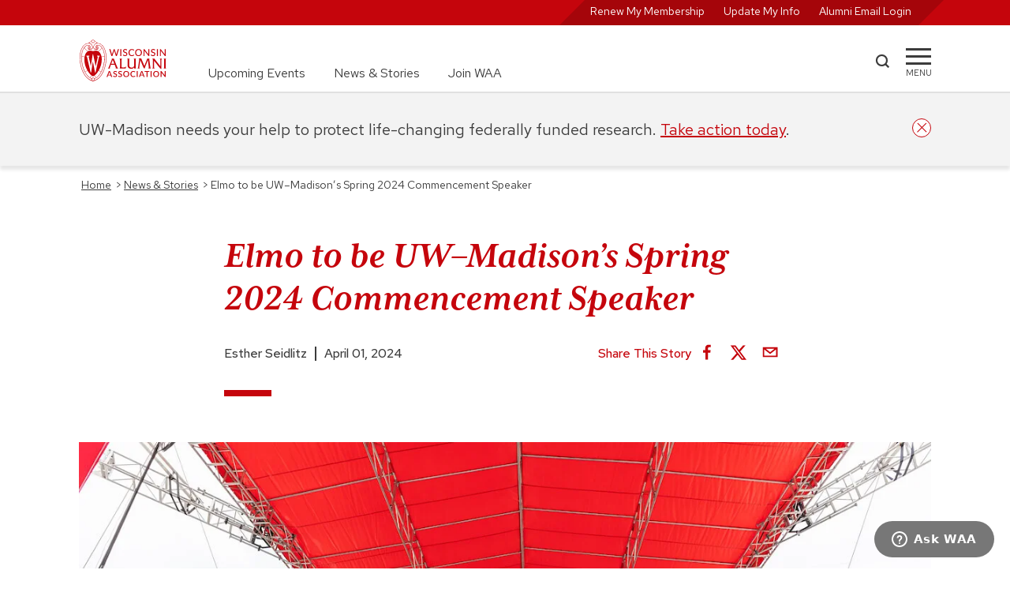

--- FILE ---
content_type: text/html; charset=UTF-8
request_url: https://www.uwalumni.com/news/elmo-to-be-uw-madisons-spring-2024-commencement-speaker/
body_size: 55248
content:
<!DOCTYPE html><html lang="en"><head><meta charSet="utf-8"/><meta http-equiv="x-ua-compatible" content="ie=edge"/><meta name="viewport" content="width=device-width, initial-scale=1, shrink-to-fit=no"/><meta name="generator" content="Gatsby 5.13.7"/><meta data-react-helmet="true" property="og:title" content="Elmo to be UW–Madison’s Spring 2024 Commencement Speaker | Wisconsin Alumni Association"/><meta data-react-helmet="true" property="og:url" content="https://www.uwalumni.com/news/elmo-to-be-uw-madisons-spring-2024-commencement-speaker/"/><meta data-react-helmet="true" property="og:image" content="https://www.uwalumni.com/static/01d8a2459066bc6a4e5b0800ac8c4d8f/a1af1/MicrosoftTeams-image-1.jpg"/><meta data-react-helmet="true" name="twitter:card" content="summary_large_image"/><style data-href="/styles.5528378ba473f82271ec.css" data-identity="gatsby-global-css">@charset "UTF-8";html{-ms-text-size-adjust:112.5%;-webkit-text-size-adjust:112.5%;font-family:Red Hat Text}body,html{height:100%}body{-webkit-font-smoothing:antialiased;-moz-osx-font-smoothing:grayscale;background-color:#fff;margin:0;overflow-y:scroll;overflow:unset!important}article,aside,details,figcaption,figure,footer,header,main,menu,nav,section,summary{display:block}audio,canvas,progress,video{display:inline-block}audio:not([controls]){display:none;height:0}progress{vertical-align:baseline}[hidden],template{display:none}a{-webkit-text-decoration-skip:objects;background-color:transparent}a:active,a:hover{outline-width:0}abbr[title]{border-bottom:none;text-decoration:underline;-webkit-text-decoration:underline dotted;text-decoration:underline dotted}b,strong{font-weight:inherit;font-weight:500}h2 strong,h3 strong,h4 strong{font-weight:700}dfn{font-style:italic}mark{background-color:#ff0;color:#000}small{font-size:80%}sub,sup{font-size:75%;line-height:0;position:relative;vertical-align:baseline}sub{bottom:-.25em}sup{top:-.5em}img{border-style:none}svg:not(:root){overflow:hidden}code,kbd,pre,samp{font-family:monospace,monospace;font-size:1em}figure{margin:1em 40px}hr{box-sizing:content-box;height:0;overflow:visible}button,input,optgroup,select,textarea{font:inherit;margin:0}optgroup{font-weight:700}button,input{overflow:visible}button,select{text-transform:none}[type=reset],[type=submit],button,html [type=button]{-webkit-appearance:button}[type=button]::-moz-focus-inner,[type=reset]::-moz-focus-inner,[type=submit]::-moz-focus-inner,button::-moz-focus-inner{border-style:none;padding:0}[type=button]:-moz-focusring,[type=reset]:-moz-focusring,[type=submit]:-moz-focusring,button:-moz-focusring{outline:1px dotted ButtonText}fieldset{border:1px solid silver;margin:0 2px;padding:.35em .625em .75em}legend{box-sizing:border-box;color:inherit;display:table;max-width:100%;padding:0;white-space:normal}textarea{overflow:auto}[type=checkbox],[type=radio]{box-sizing:border-box;padding:0}[type=number]::-webkit-inner-spin-button,[type=number]::-webkit-outer-spin-button{height:auto}[type=search]{-webkit-appearance:textfield;outline-offset:-2px}[type=search]::-webkit-search-cancel-button,[type=search]::-webkit-search-decoration{-webkit-appearance:none}::-webkit-input-placeholder{color:inherit;opacity:.54}::-webkit-file-upload-button{-webkit-appearance:button;font:inherit}html{-webkit-text-size-adjust:100%;-ms-text-size-adjust:100%;box-sizing:border-box;font:100%/1.6em Red Hat Text;overflow-x:hidden;overflow-y:scroll}*,:after,:before{box-sizing:inherit}body{word-wrap:break-word;-ms-font-feature-settings:"kern","liga","clig","calt";font-feature-settings:"kern","liga","clig","calt";color:rgba(0,0,0,.8);font-family:Red Hat Text,-apple-system,BlinkMacSystemFont,Segoe UI,Roboto,Oxygen,Ubuntu,Cantarell,Fira Sans,Droid Sans,Helvetica Neue,sans-serif;font-kerning:normal;font-weight:400;overflow-x:hidden;position:relative}img{margin:0 0 1.45rem;max-width:100%;padding:0}h1{font-size:3rem}h1,h2{color:inherit;font-family:Red Hat Text,-apple-system,BlinkMacSystemFont,Segoe UI,Roboto,Oxygen,Ubuntu,Cantarell,Fira Sans,Droid Sans,Helvetica Neue,sans-serif;font-weight:700;line-height:1.1;margin:0 0 1.45rem;padding:0;text-rendering:optimizeLegibility}h2{font-size:1.62671rem}h3{font-size:1.38316rem}h3,h4{color:inherit;font-family:Red Hat Text,-apple-system,BlinkMacSystemFont,Segoe UI,Roboto,Oxygen,Ubuntu,Cantarell,Fira Sans,Droid Sans,Helvetica Neue,sans-serif;font-weight:700;line-height:1.1;margin:0 0 1.45rem;padding:0;text-rendering:optimizeLegibility}h4{font-size:1rem}h5{font-size:.85028rem}h5,h6{color:inherit;font-family:Red Hat Text,-apple-system,BlinkMacSystemFont,Segoe UI,Roboto,Oxygen,Ubuntu,Cantarell,Fira Sans,Droid Sans,Helvetica Neue,sans-serif;font-weight:700;line-height:1.1;margin:0 0 1.45rem;padding:0;text-rendering:optimizeLegibility}h6{font-size:.78405rem}hgroup{margin:0 0 1.45rem;padding:0}ol,ul{list-style-image:none;list-style-position:outside;margin:0 0 1.45rem 1.45rem;padding:0}dd,dl,figure,p{margin:0 0 1.45rem;padding:0}pre{word-wrap:normal;background:rgba(0,0,0,.04);border-radius:3px;font-size:.85rem;line-height:1.42;overflow:auto;padding:1.45rem}pre,table{margin:0 0 1.45rem}table{border-collapse:collapse;font-size:1rem;line-height:1.45rem;padding:0;width:100%}fieldset{margin:0;padding:0}blockquote{margin:0 1.45rem 1.45rem;padding:0}form{margin:0;padding:0}iframe,noscript{margin:0 0 1.45rem;padding:0}hr{background:rgba(0,0,0,.2);border:none;height:1px;margin:0 0 calc(1.45rem - 1px);padding:0}address{margin:0 0 1.45rem;padding:0}dt,th{font-weight:700}li{margin-bottom:.725rem}ol li,ul li{padding-left:0}li>ol,li>ul{margin-bottom:.725rem;margin-left:1.45rem;margin-top:.725rem}blockquote :last-child,li :last-child,p :last-child{margin-bottom:0}li>p{margin-bottom:.725rem}code,kbd,samp{font-size:.85rem;line-height:1.45rem}abbr,abbr[title],acronym{border-bottom:1px dotted rgba(0,0,0,.5);cursor:help}abbr[title]{text-decoration:none}td,th,thead{text-align:left}td,th{border-bottom:1px solid rgba(0,0,0,.12);padding:.725rem .96667rem calc(.725rem - 1px)}td:first-child,th:first-child{padding-left:0}td:last-child,th:last-child{padding-right:0}code,tt{background-color:rgba(0,0,0,.04);border-radius:3px;font-family:SFMono-Regular,Consolas,Roboto Mono,Droid Sans Mono,Liberation Mono,Menlo,Courier,monospace;padding:.2em 0}pre code{background:none;line-height:1.42}code:after,code:before,tt:after,tt:before{content:" ";letter-spacing:-.2em}pre code:after,pre code:before,pre tt:after,pre tt:before{content:""}.skipNavLink{color:#fff;font-size:14px;position:absolute;top:-100px;z-index:20}.skipNavLink:focus{left:8px;top:2px}.text-decoration-none{text-decoration:none}.product-card .size-full{height:auto!important;margin-bottom:-12px!important;min-height:100%;object-fit:cover;width:100%}.product-card .jumbo-img .size-full{margin-bottom:0!important}.core-column p{min-width:unset!important}@media only screen and (min-width:656px){.full-width{left:50%;margin-left:-50vw;margin-right:-50vw;position:relative;right:50%;width:100vw}}@media only screen and (max-width:656px){.skipNavLink{color:#000}.skipNavLink:focus{left:calc(50% - 32px)}}.rc-slider{border-radius:6px;height:14px;padding:5px 0;position:relative;touch-action:none;width:100%}.rc-slider,.rc-slider *{-webkit-tap-highlight-color:rgba(0,0,0,0);box-sizing:border-box}.rc-slider-rail{background-color:#e9e9e9;border-radius:6px;height:4px;position:absolute;width:100%}.rc-slider-track,.rc-slider-tracks{background-color:#abe2fb;border-radius:6px;height:4px;position:absolute}.rc-slider-track-draggable{background-clip:content-box;border-bottom:5px solid transparent;border-top:5px solid transparent;box-sizing:content-box;transform:translateY(-5px);z-index:1}.rc-slider-handle{background-color:#fff;border:2px solid #96dbfa;border-radius:50%;cursor:pointer;cursor:grab;height:14px;margin-top:-5px;opacity:.8;position:absolute;touch-action:pan-x;width:14px;z-index:1}.rc-slider-handle-dragging.rc-slider-handle-dragging.rc-slider-handle-dragging{border-color:#57c5f7;box-shadow:0 0 0 5px #96dbfa}.rc-slider-handle:focus{box-shadow:none;outline:none}.rc-slider-handle:focus-visible{border-color:#2db7f5;box-shadow:0 0 0 3px #96dbfa}.rc-slider-handle-click-focused:focus{border-color:#96dbfa;box-shadow:unset}.rc-slider-handle:hover{border-color:#57c5f7}.rc-slider-handle:active{border-color:#57c5f7;box-shadow:0 0 5px #57c5f7;cursor:grabbing}.rc-slider-mark{font-size:12px;left:0;position:absolute;top:18px;width:100%}.rc-slider-mark-text{color:#999;cursor:pointer;display:inline-block;position:absolute;text-align:center;vertical-align:middle}.rc-slider-mark-text-active{color:#666}.rc-slider-step{background:transparent;height:4px;position:absolute;width:100%}.rc-slider-dot{background-color:#fff;border:2px solid #e9e9e9;border-radius:50%;bottom:-2px;cursor:pointer;height:8px;position:absolute;vertical-align:middle;width:8px}.rc-slider-dot-active{border-color:#96dbfa}.rc-slider-dot-reverse{margin-right:-4px}.rc-slider-disabled{background-color:#e9e9e9}.rc-slider-disabled .rc-slider-track{background-color:#ccc}.rc-slider-disabled .rc-slider-dot,.rc-slider-disabled .rc-slider-handle{background-color:#fff;border-color:#ccc;box-shadow:none;cursor:not-allowed}.rc-slider-disabled .rc-slider-dot,.rc-slider-disabled .rc-slider-mark-text{cursor:not-allowed!important}.rc-slider-vertical{height:100%;padding:0 5px;width:14px}.rc-slider-vertical .rc-slider-rail{height:100%;width:4px}.rc-slider-vertical .rc-slider-track{bottom:0;left:5px;width:4px}.rc-slider-vertical .rc-slider-track-draggable{border-bottom:0;border-left:5px solid transparent;border-right:5px solid transparent;border-top:0;transform:translateX(-5px)}.rc-slider-vertical .rc-slider-handle{margin-left:-5px;margin-top:0;position:absolute;touch-action:pan-y;z-index:1}.rc-slider-vertical .rc-slider-mark{height:100%;left:18px;top:0}.rc-slider-vertical .rc-slider-step{height:100%;width:4px}.rc-slider-vertical .rc-slider-dot{margin-left:-2px}.rc-slider-tooltip-zoom-down-appear,.rc-slider-tooltip-zoom-down-enter,.rc-slider-tooltip-zoom-down-leave{animation-duration:.3s;animation-fill-mode:both;animation-play-state:paused;display:block!important}.rc-slider-tooltip-zoom-down-appear.rc-slider-tooltip-zoom-down-appear-active,.rc-slider-tooltip-zoom-down-enter.rc-slider-tooltip-zoom-down-enter-active{animation-name:rcSliderTooltipZoomDownIn;animation-play-state:running}.rc-slider-tooltip-zoom-down-leave.rc-slider-tooltip-zoom-down-leave-active{animation-name:rcSliderTooltipZoomDownOut;animation-play-state:running}.rc-slider-tooltip-zoom-down-appear,.rc-slider-tooltip-zoom-down-enter{animation-timing-function:cubic-bezier(.23,1,.32,1);transform:scale(0)}.rc-slider-tooltip-zoom-down-leave{animation-timing-function:cubic-bezier(.755,.05,.855,.06)}@keyframes rcSliderTooltipZoomDownIn{0%{opacity:0;transform:scale(0);transform-origin:50% 100%}to{transform:scale(1);transform-origin:50% 100%}}@keyframes rcSliderTooltipZoomDownOut{0%{transform:scale(1);transform-origin:50% 100%}to{opacity:0;transform:scale(0);transform-origin:50% 100%}}.rc-slider-tooltip{left:-9999px;position:absolute;top:-9999px;visibility:visible}.rc-slider-tooltip,.rc-slider-tooltip *{-webkit-tap-highlight-color:rgba(0,0,0,0);box-sizing:border-box}.rc-slider-tooltip-hidden{display:none}.rc-slider-tooltip-placement-top{padding:4px 0 8px}.rc-slider-tooltip-inner{background-color:#6c6c6c;border-radius:6px;box-shadow:0 0 4px #d9d9d9;color:#fff;font-size:12px;height:24px;line-height:1;min-width:24px;padding:6px 2px;text-align:center;text-decoration:none}.rc-slider-tooltip-arrow{border-color:transparent;border-style:solid;height:0;position:absolute;width:0}.rc-slider-tooltip-placement-top .rc-slider-tooltip-arrow{border-top-color:#6c6c6c;border-width:4px 4px 0;bottom:4px;left:50%;margin-left:-4px}:root{--PhoneInput-color--focus:#03b2cb;--PhoneInputInternationalIconPhone-opacity:0.8;--PhoneInputInternationalIconGlobe-opacity:0.65;--PhoneInputCountrySelect-marginRight:0.35em;--PhoneInputCountrySelectArrow-width:0.3em;--PhoneInputCountrySelectArrow-marginLeft:var(--PhoneInputCountrySelect-marginRight);--PhoneInputCountrySelectArrow-borderWidth:1px;--PhoneInputCountrySelectArrow-opacity:0.45;--PhoneInputCountrySelectArrow-color:currentColor;--PhoneInputCountrySelectArrow-color--focus:var(--PhoneInput-color--focus);--PhoneInputCountrySelectArrow-transform:rotate(45deg);--PhoneInputCountryFlag-aspectRatio:1.5;--PhoneInputCountryFlag-height:1em;--PhoneInputCountryFlag-borderWidth:1px;--PhoneInputCountryFlag-borderColor:rgba(0,0,0,.5);--PhoneInputCountryFlag-borderColor--focus:var(--PhoneInput-color--focus);--PhoneInputCountryFlag-backgroundColor--loading:rgba(0,0,0,.1)}.PhoneInput{align-items:center;display:flex}.PhoneInputInput{flex:1 1;min-width:0}.PhoneInputCountryIcon{height:var(--PhoneInputCountryFlag-height);width:calc(var(--PhoneInputCountryFlag-height)*var(--PhoneInputCountryFlag-aspectRatio))}.PhoneInputCountryIcon--square{width:var(--PhoneInputCountryFlag-height)}.PhoneInputCountryIcon--border{background-color:var(--PhoneInputCountryFlag-backgroundColor--loading);box-shadow:0 0 0 var(--PhoneInputCountryFlag-borderWidth) var(--PhoneInputCountryFlag-borderColor),inset 0 0 0 var(--PhoneInputCountryFlag-borderWidth) var(--PhoneInputCountryFlag-borderColor)}.PhoneInputCountryIconImg{display:block;height:100%;width:100%}.PhoneInputInternationalIconPhone{opacity:var(--PhoneInputInternationalIconPhone-opacity)}.PhoneInputInternationalIconGlobe{opacity:var(--PhoneInputInternationalIconGlobe-opacity)}.PhoneInputCountry{align-items:center;align-self:stretch;display:flex;margin-right:var(--PhoneInputCountrySelect-marginRight);position:relative}.PhoneInputCountrySelect{border:0;cursor:pointer;height:100%;left:0;opacity:0;position:absolute;top:0;width:100%;z-index:1}.PhoneInputCountrySelect[disabled],.PhoneInputCountrySelect[readonly]{cursor:default}.PhoneInputCountrySelectArrow{border-bottom-width:var(--PhoneInputCountrySelectArrow-borderWidth);border-color:var(--PhoneInputCountrySelectArrow-color);border-left-width:0;border-right-width:var(--PhoneInputCountrySelectArrow-borderWidth);border-style:solid;border-top-width:0;content:"";display:block;height:var(--PhoneInputCountrySelectArrow-width);margin-left:var(--PhoneInputCountrySelectArrow-marginLeft);opacity:var(--PhoneInputCountrySelectArrow-opacity);transform:var(--PhoneInputCountrySelectArrow-transform);width:var(--PhoneInputCountrySelectArrow-width)}.PhoneInputCountrySelect:focus+.PhoneInputCountryIcon+.PhoneInputCountrySelectArrow{color:var(--PhoneInputCountrySelectArrow-color--focus);opacity:1}.PhoneInputCountrySelect:focus+.PhoneInputCountryIcon--border{box-shadow:0 0 0 var(--PhoneInputCountryFlag-borderWidth) var(--PhoneInputCountryFlag-borderColor--focus),inset 0 0 0 var(--PhoneInputCountryFlag-borderWidth) var(--PhoneInputCountryFlag-borderColor--focus)}.PhoneInputCountrySelect:focus+.PhoneInputCountryIcon .PhoneInputInternationalIconGlobe{color:var(--PhoneInputCountrySelectArrow-color--focus);opacity:1}.slick-slider{-webkit-touch-callout:none;-webkit-tap-highlight-color:transparent;box-sizing:border-box;touch-action:pan-y;-webkit-user-select:none;user-select:none;-khtml-user-select:none}.slick-list,.slick-slider{display:block;position:relative}.slick-list{margin:0;overflow:hidden;padding:0}.slick-list:focus{outline:none}.slick-list.dragging{cursor:pointer;cursor:hand}.slick-slider .slick-list,.slick-slider .slick-track{transform:translateZ(0)}.slick-track{display:block;left:0;margin-left:auto;margin-right:auto;position:relative;top:0}.slick-track:after,.slick-track:before{content:"";display:table}.slick-track:after{clear:both}.slick-loading .slick-track{visibility:hidden}.slick-slide{display:none;float:left;height:100%;min-height:1px}[dir=rtl] .slick-slide{float:right}.slick-slide img{display:block}.slick-slide.slick-loading img{display:none}.slick-slide.dragging img{pointer-events:none}.slick-initialized .slick-slide{display:block}.slick-loading .slick-slide{visibility:hidden}.slick-vertical .slick-slide{border:1px solid transparent;display:block;height:auto}.slick-arrow.slick-hidden{display:none}.slick-loading .slick-list{background:#fff url([data-uri]) 50% no-repeat}@font-face{font-family:slick;font-style:normal;font-weight:400;src:url([data-uri]);src:url([data-uri]?#iefix) format("embedded-opentype"),url([data-uri]) format("woff"),url([data-uri]) format("truetype"),url([data-uri]#slick) format("svg")}.slick-next,.slick-prev{border:none;cursor:pointer;display:block;font-size:0;height:20px;line-height:0;padding:0;position:absolute;top:50%;transform:translateY(-50%);width:20px}.slick-next,.slick-next:focus,.slick-next:hover,.slick-prev,.slick-prev:focus,.slick-prev:hover{background:transparent;color:transparent;outline:none}.slick-next:focus:before,.slick-next:hover:before,.slick-prev:focus:before,.slick-prev:hover:before{opacity:1}.slick-next.slick-disabled:before,.slick-prev.slick-disabled:before{opacity:.25}.slick-next:before,.slick-prev:before{-webkit-font-smoothing:antialiased;-moz-osx-font-smoothing:grayscale;color:#fff;font-family:slick;font-size:20px;line-height:1;opacity:.75}.slick-prev{left:-25px}[dir=rtl] .slick-prev{left:auto;right:-25px}.slick-prev:before{content:"←"}[dir=rtl] .slick-prev:before{content:"→"}.slick-next{right:-25px}[dir=rtl] .slick-next{left:-25px;right:auto}.slick-next:before{content:"→"}[dir=rtl] .slick-next:before{content:"←"}.slick-dotted.slick-slider{margin-bottom:30px}.slick-dots{bottom:-25px;display:block;list-style:none;margin:0;padding:0;position:absolute;text-align:center;width:100%}.slick-dots li{display:inline-block;margin:0 5px;padding:0;position:relative}.slick-dots li,.slick-dots li button{cursor:pointer;height:20px;width:20px}.slick-dots li button{background:transparent;border:0;color:transparent;display:block;font-size:0;line-height:0;outline:none;padding:5px}.slick-dots li button:focus,.slick-dots li button:hover{outline:none}.slick-dots li button:focus:before,.slick-dots li button:hover:before{opacity:1}.slick-dots li button:before{-webkit-font-smoothing:antialiased;-moz-osx-font-smoothing:grayscale;color:#000;content:"•";font-family:slick;font-size:6px;height:20px;left:0;line-height:20px;opacity:.25;position:absolute;text-align:center;top:0;width:20px}.slick-dots li.slick-active button:before{color:#000;opacity:.75}.slick-slider{margin-bottom:2.5rem;overflow-x:hidden}.slick-list{overflow:visible}.slick-slide{padding:0 12px}.heroCarousel .slick-slide{padding:0}.slick-arrow{display:none!important;z-index:1001}.slick-prev{left:0}.slick-next:before,.slick-prev:before{background-color:#fff;color:#c5050c;font-size:2rem}.slick-dots{bottom:0;margin:40px auto;position:relative}.slick-next{right:16px}.slick-dots li button:before{color:#777;font-size:11px}.slick-dots.carousel-dots li button:before{color:#fff;font-size:11px;opacity:1}.slick-dots li.slick-active button:before{color:#c5050c;font-size:13px}.slick-slider{margin-bottom:0}.slick-track{display:flex!important}.slick-slide{height:inherit!important}.slick-slide>div,.slick-slide>div>div{height:100%!important}.carousel-dots{bottom:64px;left:50%;position:absolute;transform:translateX(-50%)}@media screen and (min-width:936px){.slick-arrow{display:block!important}.slick-dots:not(.carousel-dots){display:none!important}}</style><style>.gatsby-image-wrapper{position:relative;overflow:hidden}.gatsby-image-wrapper picture.object-fit-polyfill{position:static!important}.gatsby-image-wrapper img{bottom:0;height:100%;left:0;margin:0;max-width:none;padding:0;position:absolute;right:0;top:0;width:100%;object-fit:cover}.gatsby-image-wrapper [data-main-image]{opacity:0;transform:translateZ(0);transition:opacity .25s linear;will-change:opacity}.gatsby-image-wrapper-constrained{display:inline-block;vertical-align:top}</style><noscript><style>.gatsby-image-wrapper noscript [data-main-image]{opacity:1!important}.gatsby-image-wrapper [data-placeholder-image]{opacity:0!important}</style></noscript><script type="module">const e="undefined"!=typeof HTMLImageElement&&"loading"in HTMLImageElement.prototype;e&&document.body.addEventListener("load",(function(e){const t=e.target;if(void 0===t.dataset.mainImage)return;if(void 0===t.dataset.gatsbyImageSsr)return;let a=null,n=t;for(;null===a&&n;)void 0!==n.parentNode.dataset.gatsbyImageWrapper&&(a=n.parentNode),n=n.parentNode;const o=a.querySelector("[data-placeholder-image]"),r=new Image;r.src=t.currentSrc,r.decode().catch((()=>{})).then((()=>{t.style.opacity=1,o&&(o.style.opacity=0,o.style.transition="opacity 500ms linear")}))}),!0);</script><title data-react-helmet="true">Elmo to be UW–Madison’s Spring 2024 Commencement Speaker | Wisconsin Alumni Association</title><link data-react-helmet="true" rel="canonical" href="https://www.uwalumni.com/news/elmo-to-be-uw-madisons-spring-2024-commencement-speaker/"/><link rel="preconnect" href="https://use.typekit.net" crossorigin="true"/><link rel="preconnect" href="https://cloud.typography.com" crossorigin="true"/><link rel="stylesheet" href="https://fonts.googleapis.com/css2?family=Red+Hat+Text:ital,wght@0,300..700;1,300..700&amp;display=swap"/><link rel="stylesheet" href="https://fonts.googleapis.com/css2?family=Red+Hat+Display:ital,wght@0,300..900;1,300..900&amp;display=swap"/><link rel="stylesheet" href="https://use.typekit.net/suj0sae.css"/><script>
    window.zESettings = JSON.parse('{"webWidget":{"contactForm":{"title":{"*":"Ask WAA"},"ticketForms":[{"id":1260806265410}],"fields":[{"id":"subject","prefill":{"*":"WAA Support"}}]},"chat":{"departments":{"enabled":["WAA Customer Service"],"select":"WAA Customer Service"},"title":{"*":"Ask WAA"},"prechatForm":{"greeting":{"*":"Looking for answers? Check out our FAQ page (uwalumni.com/go/faq) or fill out the form below and we’ll get you connected with a live customer service team member to help you."}}},"launcher":{"chatLabel":{"*":"Ask WAA"},"label":{"*":"Ask WAA"}},"helpCenter":{"suppress":true},"answerBot":{"suppress":true}}}');
  </script><script id="ze-snippet" src="https://static.zdassets.com/ekr/snippet.js?key=2c7fd0b6-01bb-485c-8353-3e64943b764f"></script><script>window.dataLayer = window.dataLayer || [];window.dataLayer.push({"platform":"gatsby"}); (function(w,d,s,l,i){w[l]=w[l]||[];w[l].push({'gtm.start': new Date().getTime(),event:'gtm.js'});var f=d.getElementsByTagName(s)[0], j=d.createElement(s),dl=l!='dataLayer'?'&l='+l:'';j.async=true;j.src= 'https://www.googletagmanager.com/gtm.js?id='+i+dl+'&gtm_auth=23M1DvbFZez0FRrm1LV4wQ&gtm_preview=env-1&gtm_cookies_win=x';f.parentNode.insertBefore(j,f); })(window,document,'script','dataLayer', 'GTM-N733JCS');</script><style data-styled="" data-styled-version="5.3.11">.dytbyZ{position:relative;border-bottom:2px solid #E0E0E0;}/*!sc*/
.dytbyZ.sticky{position:-webkit-sticky;position:sticky;height:116px;}/*!sc*/
.dytbyZ.open{border-bottom:none;}/*!sc*/
.dytbyZ.open .mainnav .uberNav{display:none;}/*!sc*/
.dytbyZ.noborder{border-color:transparent;}/*!sc*/
.dytbyZ .mainnav{width:100%;height:84px;padding:1.125rem 0;}/*!sc*/
.dytbyZ .mainnav .inner{display:grid;grid-template-columns:112px auto 100px 32px;}/*!sc*/
@media screen and (min-width:656px){.dytbyZ .mainnav .inner{grid-template-columns:112px auto 60px 32px;}}/*!sc*/
.dytbyZ .mainnav .uberNav{display:none;margin:0 0 0 3.25rem;font-size:1rem;}/*!sc*/
@media screen and (min-width:768px){.dytbyZ .mainnav .uberNav{display:-webkit-box;display:-webkit-flex;display:-ms-flexbox;display:flex;height:100%;}.dytbyZ .mainnav .uberNav li{display:-webkit-box;display:-webkit-flex;display:-ms-flexbox;display:flex;-webkit-align-self:flex-end;-ms-flex-item-align:end;align-self:flex-end;padding-right:2.25rem;margin:0;}.dytbyZ .mainnav .uberNav li:last-child{padding:0;}.dytbyZ .mainnav .uberNav a{-webkit-text-decoration:none;text-decoration:none;color:#3C3C3C;}.dytbyZ .mainnav .uberNav a:hover{color:#A5050A;-webkit-text-decoration:underline;text-decoration:underline;}}/*!sc*/
.dytbyZ .__rednav{display:none;position:relative;width:100%;color:#FFF;background-color:#c5050c;height:32px;text-align:right;padding:0;font-size:0.875rem;-webkit-transition:all ease 0.35s;transition:all ease 0.35s;}/*!sc*/
.dytbyZ .__rednav ul{position:relative;display:inline-block;background:transparent;background-color:#A5050A;-webkit-transform:skew(135deg);-ms-transform:skew(135deg);transform:skew(135deg);margin:0;height:100%;padding:0 1.5rem;padding-top:2px;}/*!sc*/
.dytbyZ .__rednav ul li{display:inline-block;height:100%;padding-right:1.5rem;text-align:right;margin:0;-webkit-transform:skew(45deg);-ms-transform:skew(45deg);transform:skew(45deg);}/*!sc*/
.dytbyZ .__rednav ul li:last-child{padding:0;}/*!sc*/
.dytbyZ .__rednav ul li a{color:#FFF;-webkit-text-decoration:none;text-decoration:none;}/*!sc*/
.dytbyZ .__rednav ul li a:hover{-webkit-text-decoration:underline;text-decoration:underline;}/*!sc*/
@media screen and (min-width:656px){.dytbyZ .__rednav{display:block;}}/*!sc*/
.dytbyZ .__rednav.suppress{background-color:#E0E0E0;}/*!sc*/
.dytbyZ .__rednav.suppress ul{color:#F3F3F3;background-color:#F3F3F3;}/*!sc*/
.dytbyZ .__rednav.suppress ul a{color:#F3F3F3;}/*!sc*/
.dytbyZ .inner{height:100%;width:90%;margin:0 auto;}/*!sc*/
@media screen and (min-width:1200px){.dytbyZ .inner{width:1080px;}}/*!sc*/
.dytbyZ .logo{width:112px;height:54px;}/*!sc*/
.dytbyZ .logo img:hover{-webkit-transform:scale(1.05);-ms-transform:scale(1.05);transform:scale(1.05);}/*!sc*/
.dytbyZ .search{width:43px;display:-webkit-box;display:-webkit-flex;display:-ms-flexbox;display:flex;-webkit-align-items:center;-webkit-box-align:center;-ms-flex-align:center;align-items:center;}/*!sc*/
@media screen and (min-width:656px){}/*!sc*/
.dytbyZ .search a{display:block;width:19px;height:19px;margin-bottom:4px;background-color:#3C3C3C;-webkit-mask:url([data-uri]);mask:url([data-uri]);}/*!sc*/
.dytbyZ .search a:hover{background-color:#c5050c;cursor:pointer;}/*!sc*/
.dytbyZ .menu{width:32px;display:block;-webkit-align-items:center;-webkit-box-align:center;-ms-flex-align:center;align-items:center;padding-top:20px;cursor:pointer;}/*!sc*/
.dytbyZ .menu span{display:block;background-color:#3C3C3C;height:3px;-webkit-transition:all 0.3s linear;transition:all 0.3s linear;-webkit-align-self:center;-ms-flex-item-align:center;align-self:center;position:relative;-webkit-transform:inherit;-ms-transform:inherit;transform:inherit;}/*!sc*/
.dytbyZ .menu span::before,.dytbyZ .menu span::after{width:32px;height:3px;background-color:#3C3C3C;content:"";position:absolute;-webkit-transition:all 0.3s linear;transition:all 0.3s linear;}/*!sc*/
.dytbyZ .menu span::before{-webkit-transform:rotate(0deg);-ms-transform:rotate(0deg);transform:rotate(0deg);top:-9px;}/*!sc*/
.dytbyZ .menu span::after{opacity:1;-webkit-transform:rotate(0deg);-ms-transform:rotate(0deg);transform:rotate(0deg);top:9px;}/*!sc*/
.dytbyZ .menu div{font-size:0.688rem;margin-top:7px;text-transform:uppercase;display:block;text-align:center;white-space:nowrap;}/*!sc*/
.dytbyZ .menu:hover span{background-color:#c5050c;}/*!sc*/
.dytbyZ .menu:hover span::before,.dytbyZ .menu:hover span::after{background-color:#c5050c;}/*!sc*/
.dytbyZ .menu:hover div{color:#c5050c;}/*!sc*/
.dytbyZ .menu:active span{background-color:#A5050A;}/*!sc*/
.dytbyZ .menu:active span::before,.dytbyZ .menu:active span::after{background-color:#A5050A;}/*!sc*/
.dytbyZ .menu:active div{color:#A5050A;}/*!sc*/
.dytbyZ .menu.open{width:36px;height:36px;margin-top:10px;border:2px solid #c5050c;border-radius:50%;overflow:hidden;z-index:25;}/*!sc*/
.dytbyZ .menu.open span{top:-5px;left:4px;width:24px;-webkit-transform:rotate(-45deg);-ms-transform:rotate(-45deg);transform:rotate(-45deg);background-color:#c5050c;}/*!sc*/
.dytbyZ .menu.open span::before,.dytbyZ .menu.open span::after{width:24px;}/*!sc*/
.dytbyZ .menu.open span::before{background-color:#c5050c;-webkit-transform:rotate(-90deg) translate(-10px,0px);-ms-transform:rotate(-90deg) translate(-10px,0px);transform:rotate(-90deg) translate(-10px,0px);top:-10px;}/*!sc*/
.dytbyZ .menu.open span::after{background-color:#c5050c;opacity:0;-webkit-transform:rotate(90deg);-ms-transform:rotate(90deg);transform:rotate(90deg);top:10px;}/*!sc*/
.dytbyZ .menu.open div{display:none;}/*!sc*/
.dytbyZ .overflow{overflow:scroll;white-space:nowrap;-webkit-overflow-scrolling:touch;padding-bottom:50px;}/*!sc*/
data-styled.g16[id="StyledHeader-sc-att0s-0"]{content:"dytbyZ,"}/*!sc*/
.dyjQpm{padding:1.5rem 2.8125rem;max-width:900px;margin:0 auto;}/*!sc*/
.dyjQpm div{margin-bottom:0.5em;}/*!sc*/
data-styled.g20[id="Copyright__StyledCopyright-sc-df11c-0"]{content:"dyjQpm,"}/*!sc*/
.eEzkPO{margin:0;position:relative;width:100%;display:-webkit-box;display:-webkit-flex;display:-ms-flexbox;display:flex;-webkit-align-items:left;-webkit-box-align:left;-ms-flex-align:left;align-items:left;border-bottom:1px solid #FFF;margin-bottom:1.5em;padding-bottom:1.5rem;}/*!sc*/
@media screen and (min-width:768px){.eEzkPO{-webkit-align-items:center;-webkit-box-align:center;-ms-flex-align:center;align-items:center;max-width:216px;}}/*!sc*/
.eEzkPO img{margin:0 auto;width:73px;height:73px;}/*!sc*/
@media screen and (min-width:768px){.eEzkPO img{margin:0;}}/*!sc*/
data-styled.g21[id="Footer__StyledCrest-sc-1umw7g6-0"]{content:"eEzkPO,"}/*!sc*/
.bTNPNk{font-size:0.875rem;background-color:#c5050c;color:#FFF;position:relative;overflow:hidden;clear:left;}/*!sc*/
.bTNPNk .footer--social{display:-webkit-box;display:-webkit-flex;display:-ms-flexbox;display:flex;margin-top:1.5rem;z-index:1;}/*!sc*/
.bTNPNk .footer--social li{display:block;width:1.5rem;height:1.5rem;margin:0 1rem 0 0;}/*!sc*/
.bTNPNk .footer--social li a{display:block;width:1.5rem;height:1.5rem;background-color:#FFF;}/*!sc*/
.bTNPNk .footer--social li a:hover{-webkit-transform:scale(1.1);-ms-transform:scale(1.1);transform:scale(1.1);}/*!sc*/
.bTNPNk .footer--social li a:active{-webkit-transform:scale(1);-ms-transform:scale(1);transform:scale(1);}/*!sc*/
.bTNPNk .footer--social li a.fb{-webkit-mask:url([data-uri]);mask:url([data-uri]);}/*!sc*/
.bTNPNk .footer--social li a.tw{-webkit-mask:url([data-uri]);mask:url([data-uri]);}/*!sc*/
.bTNPNk .footer--social li a.ig{-webkit-mask:url([data-uri]);mask:url([data-uri]);}/*!sc*/
.bTNPNk .footer--social li a.wc{-webkit-mask:url([data-uri]);mask:url([data-uri]);}/*!sc*/
.bTNPNk .footer--social li a.yt{-webkit-mask:url([data-uri]);mask:url([data-uri]);}/*!sc*/
.bTNPNk .footer--social li a.li{-webkit-mask:url([data-uri]);mask:url([data-uri]);}/*!sc*/
.bTNPNk .footer--inner{max-width:972px;margin:0 auto;padding:2.25rem 2.25rem 0;}/*!sc*/
@media screen and (min-width:768px){.bTNPNk .footer--inner{padding:3rem 3rem 0;}}/*!sc*/
.bTNPNk .footer--border{border-bottom:1px solid #FFF;width:100%;margin:0 auto;max-width:400px;z-index:1;}/*!sc*/
@media screen and (min-width:768px){.bTNPNk .footer--border{width:auto;max-width:900px;display:-webkit-box;display:-webkit-flex;display:-ms-flexbox;display:flex;-webkit-box-pack:space-around;-webkit-justify-content:space-around;-ms-flex-pack:space-around;justify-content:space-around;padding-bottom:3.625rem;}}/*!sc*/
.bTNPNk .footer__column{-webkit-box-flex:1;-webkit-flex-grow:1;-ms-flex-positive:1;flex-grow:1;width:100%;margin:0 auto 1.5rem;margin-right:12px;max-width:400px;z-index:10;}/*!sc*/
@media screen and (min-width:768px){.bTNPNk .footer__column{width:auto;max-width:auto;margin-bottom:0px;}}/*!sc*/
.bTNPNk .footer__column .footer--social{-webkit-box-pack:center;-webkit-justify-content:center;-ms-flex-pack:center;justify-content:center;border-bottom:1px solid #FFF;padding-bottom:1.5rem;}/*!sc*/
@media screen and (min-width:768px){.bTNPNk .footer__column .footer--social{display:none;}}/*!sc*/
@media screen and (min-width:768px){.bTNPNk .footer__column.footer__column--first{-webkit-box-flex:2;-webkit-flex-grow:2;-ms-flex-positive:2;flex-grow:2;}}/*!sc*/
.bTNPNk .footer__column.footer__column--first .nav-section{display:none;}/*!sc*/
@media screen and (min-width:768px){.bTNPNk .footer__column.footer__column--first .nav-section{display:block;}}/*!sc*/
.bTNPNk .footer__column:last-child{margin-bottom:0;border-top:1px solid #FFF;padding-top:1.5rem;}/*!sc*/
@media screen and (min-width:768px){.bTNPNk .footer__column:last-child{border-bottom:none;border-top:none;padding-top:0;display:none;}}/*!sc*/
.bTNPNk .footer-menu__title{text-transform:uppercase;font-weight:500;font-size:0.875rem;}/*!sc*/
.bTNPNk p{max-width:140px;margin:0 0 2em;}/*!sc*/
.bTNPNk p span{display:block;}/*!sc*/
.bTNPNk ul{padding:0;margin:0;margin-bottom:1.25rem;}/*!sc*/
.bTNPNk li{list-style-type:none;margin:0;padding-bottom:4px;line-height:1.125rem;font-size:0.875rem;}/*!sc*/
.bTNPNk a{-webkit-text-decoration:none;text-decoration:none;color:#FFF;}/*!sc*/
.bTNPNk a:hover{-webkit-text-decoration:underline;text-decoration:underline;}/*!sc*/
.bTNPNk .external-link{font-weight:500;margin-bottom:1.5rem;line-height:1rem;}/*!sc*/
@media screen and (min-width:768px){.bTNPNk .external-link:last-child{margin-bottom:0;}}/*!sc*/
.bTNPNk .footer--bottom{position:relative;max-width:400px;margin:0 auto;display:-webkit-box;display:-webkit-flex;display:-ms-flexbox;display:flex;-webkit-box-pack:justify;-webkit-justify-content:space-between;-ms-flex-pack:justify;justify-content:space-between;z-index:1;}/*!sc*/
.bTNPNk .footer--bottom .footer--social{display:none;}/*!sc*/
@media screen and (min-width:768px){.bTNPNk .footer--bottom .footer--social{display:-webkit-box;display:-webkit-flex;display:-ms-flexbox;display:flex;}}/*!sc*/
.bTNPNk .footer--bottom:after{position:absolute;bottom:0;left:375px;height:600px;width:200px;content:'';background-color:#A5050A !important;opacity:.5;-webkit-transform:skew(135deg);-ms-transform:skew(135deg);transform:skew(135deg);z-index:0;}/*!sc*/
@media screen and (min-width:768px){.bTNPNk .footer--bottom{max-width:972px;padding-left:3rem;padding-right:3rem;}.bTNPNk .footer--bottom:after{position:absolute;bottom:0;left:905px;height:600px;width:200px;content:'';background-color:#A5050A !important;opacity:.5;-webkit-transform:skew(135deg);-ms-transform:skew(135deg);transform:skew(135deg);z-index:0;}}/*!sc*/
.bTNPNk .footer--copy{margin:0px;padding-left:0px;z-index:1;}/*!sc*/
data-styled.g23[id="Footer__StyledFooter-sc-1umw7g6-2"]{content:"bTNPNk,"}/*!sc*/
.ixYcTu{width:100%;padding:2rem 0;position:absolute;top:86px;box-shadow:rgba(0,0,0,0.1) 0 5px 4px;z-index:10;background-color:#F3F3F3;}/*!sc*/
.ixYcTu .alertContentWrap{width:88%;margin:0 auto;max-width:1080px;position:relative;}/*!sc*/
.ixYcTu .alertcontent{padding-right:32px;}/*!sc*/
.ixYcTu h1,.ixYcTu h2,.ixYcTu h3,.ixYcTu h4,.ixYcTu h5,.ixYcTu h6{margin:0 8px 12px 0;padding:0;color:#C5050C;font-size:1.5rem;line-height:1.875rem;font-family:mrs-eaves-xl-serif,serif;font-style:italic;font-weight:900;}/*!sc*/
.ixYcTu p{margin:0;font-size:1.125rem;line-height:1.625rem;color:#3C3C3C;}/*!sc*/
.ixYcTu a{color:#C5050C;}/*!sc*/
@media screen and (min-width:656px){.ixYcTu{top:118px;}.ixYcTu .alertContentWrap{width:90%;}.ixYcTu .alertcontent{padding-right:48px;}.ixYcTu h1,.ixYcTu h2,.ixYcTu h3,.ixYcTu h4,.ixYcTu h5,.ixYcTu h6{font-size:2.25rem;line-height:2.625rem;}.ixYcTu p{margin:0;font-size:1.25rem;line-height:1.75rem;color:#3C3C3C;}}/*!sc*/
.ixYcTu .closeAlertBtn{width:24px;height:24px;border:1px solid #c5050c;border-radius:50%;background-color:white;top:0;right:0;position:absolute;}/*!sc*/
.ixYcTu .closeAlertBtn:hover{cursor:pointer;}/*!sc*/
.ixYcTu .closeAlertBtn:before{content:'';-webkit-transform:rotate(-45deg) translate(-8.5px,13px);-ms-transform:rotate(-45deg) translate(-8.5px,13px);-webkit-transform:rotate(-45deg) translate(-8.5px,13px);-ms-transform:rotate(-45deg) translate(-8.5px,13px);transform:rotate(-45deg) translate(-8.5px,13px);width:16px;height:1px;background-color:#c5050c;position:absolute;top:-5px;left:0px;}/*!sc*/
.ixYcTu .closeAlertBtn:after{content:'';-webkit-transform:rotate(45deg) translate(-8px,-13px);-ms-transform:rotate(45deg) translate(-8px,-13px);-webkit-transform:rotate(45deg) translate(-8px,-13px);-ms-transform:rotate(45deg) translate(-8px,-13px);transform:rotate(45deg) translate(-8px,-13px);width:16px;height:1px;background-color:#c5050c;position:absolute;bottom:-4px;left:0px;}/*!sc*/
data-styled.g25[id="Alert__StyledMarketingInterruptor-sc-1enlwlj-1"]{content:"ixYcTu,"}/*!sc*/
.hMGttC{text-align:left;width:100%;max-width:300px;margin-left:auto;margin-right:auto;}/*!sc*/
.hMGttC .has-text-align-center{text-align:center;}/*!sc*/
.hMGttC .has-text-align-left{text-align:left;}/*!sc*/
.hMGttC .has-text-align-right{text-align:right;}/*!sc*/
@media screen and (min-width:656px){.hMGttC{max-width:536px;padding-left:0;padding-right:0;margin-left:auto;margin-right:auto;}}/*!sc*/
@media screen and (min-width:1200px){.hMGttC{margin-left:0;max-width:712px;}}/*!sc*/
.hMGttC > p.button{margin:2.5rem 0;}/*!sc*/
.hMGttC > p.button a{display:inline-block;width:100%;min-width:6.5rem;background-color:#c5050c;font-family:Red Hat Text;font-style:normal;font-size:1rem;line-height:1.625rem;font-weight:500;color:#FFF;padding:1rem;text-align:center;text-transform:uppercase;-webkit-text-decoration:none;text-decoration:none;margin:1.5rem 0 0;width:100%;position:relative;}/*!sc*/
.hMGttC > p.button a:first-of-type{margin-top:0;}/*!sc*/
.hMGttC > p.button a:last-of-type{margin-right:0;}/*!sc*/
.hMGttC > p.button a:hover{background-color:#A5050A;box-shadow:4px 4px 6px rgba(0,0,0,0.2);}/*!sc*/
.hMGttC > p.button a:active{background-color:#777777;}/*!sc*/
@media screen and (min-width:656px){.hMGttC > p.button a{width:auto;margin-right:1.5rem;}.hMGttC > p.button a--fullwidth{width:100%;}}/*!sc*/
.hMGttC > p.button a--bgimage{border:1px solid #FFF;background-color:transparent;}/*!sc*/
.hMGttC > p.button a--bgimage:hover{background-color:#777777;}/*!sc*/
.hMGttC > p.button a--bgimage:active{color:#777777;background-color:#FFF;}/*!sc*/
.hMGttC > p.button a--alt,.hMGttC > p.button a.alt{color:#c5050c;background-color:#FFF;}/*!sc*/
.hMGttC > p.button a--alt:hover,.hMGttC > p.button a.alt:hover{color:#FFF;background-color:#c5050c;}/*!sc*/
.hMGttC > p.button a--alt:active,.hMGttC > p.button a.alt:active{color:#777777;background-color:#E0E0E0;}/*!sc*/
.hMGttC > p.button a--altborder,.hMGttC > p.button a.altborder{border:1px solid #c5050c;}/*!sc*/
.hMGttC > p.button a--altborder:active,.hMGttC > p.button a.altborder:active{border:1px solid #777777;}/*!sc*/
.hMGttC > p.button a--disabled{pointer-events:none;cursor:default;color:#FFF;background-color:#949494;}/*!sc*/
@media screen and (min-width:1200px){.hMGttC > p.button a{width:50%;}}/*!sc*/
.hMGttC > p.button a:after{position:absolute;bottom:38%;left:calc(50% + 2.125rem);width:0.75rem;height:0.75rem;background-color:#FFF;-webkit-mask-image:url([data-uri]);-webkit-mask:url([data-uri]) no-repeat;mask:url([data-uri]) no-repeat;content:'';}/*!sc*/
.hMGttC > h2,.hMGttC > h3,.hMGttC .core-freeform h2,.hMGttC .core-freeform h3{font-family:mrs-eaves-xl-serif,serif;font-weight:bold;font-style:italic;color:#c5050c;}/*!sc*/
.hMGttC > h2,.hMGttC .core-freeform h2{font-size:2rem;line-height:2.375rem;margin-bottom:2rem;margin-top:2rem;}/*!sc*/
@media screen and (min-width:656px){.hMGttC > h2,.hMGttC .core-freeform h2{font-size:2.25rem;line-height:2.5rem;}}/*!sc*/
.hMGttC h2.SectionHeaderH2{font-size:2.25rem;line-height:2.5rem;padding-top:5.5rem;margin-top:58px;border-top:18px solid #F3F3F3;text-align:center;position:relative;padding-bottom:2.5rem;margin-bottom:2rem;}/*!sc*/
@media screen and (min-width:656px){.hMGttC h2.SectionHeaderH2{font-size:2.625rem;line-height:3.25rem;}}/*!sc*/
.hMGttC h2.SectionHeaderH2:before{position:absolute;bottom:0;left:calc(50% - 1.889rem);height:0.5rem;width:calc(1.889rem * 2);background-color:#c5050c;content:'';}/*!sc*/
@media screen and (min-width:656px){.hMGttC h2.SectionHeaderH2{text-align:left;}.hMGttC h2.SectionHeaderH2:before{left:0px;}}/*!sc*/
.hMGttC > h3,.hMGttC .core-freeform h3{font-size:1.5rem;margin-bottom:1.5rem;line-height:1.875rem;}/*!sc*/
@media screen and (min-width:656px){.hMGttC > h3,.hMGttC .core-freeform h3{font-size:1.75rem;line-height:2.125rem;}}/*!sc*/
.hMGttC > h4,.hMGttC .core-freeform h4{font-size:1.25rem;font-weight:500;line-height:1.75rem;margin-bottom:1rem;color:#3C3C3C;}/*!sc*/
.hMGttC > h5,.hMGttC > h6,.hMGttC .core-freeform h5,.hMGttC .core-freeform h6{font-size:1.125rem;line-height:1.625rem;font-weight:bold;color:#3C3C3C;margin-bottom:0px;}/*!sc*/
.hMGttC.product > h2,.hMGttC.product > h3,.hMGttC.product .core-freeform h2,.hMGttC.product .core-freeform h3{font-family:mrs-eaves-xl-serif,serif;font-weight:bold;font-style:italic;color:#c5050c;}/*!sc*/
.hMGttC.product > h2,.hMGttC.product .core-freeform h2{font-size:2.25rem;line-height:2.5rem;position:relative;}/*!sc*/
@media screen and (min-width:656px){.hMGttC.product > h2,.hMGttC.product .core-freeform h2{font-size:2.625rem;line-height:3.25rem;}}/*!sc*/
.hMGttC.product > h3,.hMGttC.product .core-freeform h3{font-size:1.5rem;margin-bottom:1.5rem;line-height:1.875rem;}/*!sc*/
@media screen and (min-width:656px){.hMGttC.product > h3,.hMGttC.product .core-freeform h3{font-size:1.75rem;line-height:2.125rem;}}/*!sc*/
.hMGttC.product .core-freeform h3{margin-left:0px;margin-right:0px;}/*!sc*/
.hMGttC.product > h4,.hMGttC.product .core-freeform h4{font-size:1.25rem;margin-bottom:1rem;line-height:1.75rem;font-weight:500;}/*!sc*/
.hMGttC.product > h5,.hMGttC.product > h6,.hMGttC.product .core-freeform h5,.hMGttC.product .core-freeform h6{font-size:1.125rem;line-height:1.625rem;margin-bottom:0px;font-weight:bold;color:#3C3C3C;}/*!sc*/
.hMGttC ul{list-style-position:outside;margin-left:1.125rem;}/*!sc*/
@media screen and (min-width:656px){.hMGttC ul{margin-left:2.5rem;}}/*!sc*/
.hMGttC li{margin-bottom:0.75rem;}/*!sc*/
.hMGttC li > ul{margin-left:2.5rem;}/*!sc*/
.hMGttC a{color:#c5050c;}/*!sc*/
.hMGttC a:hover{color:#A5050A;}/*!sc*/
.hMGttC a:active{color:#3C3C3C;}/*!sc*/
.hMGttC .core-freeform{margin-bottom:2rem;text-align:left;}/*!sc*/
.hMGttC > p,.hMGttC > h2,.hMGttC > h3,.hMGttC > .wp-block-image{min-width:300px;max-width:300px;margin-left:auto;margin-right:auto;}/*!sc*/
@media screen and (min-width:656px){.hMGttC > p,.hMGttC > h2,.hMGttC > h3,.hMGttC > .wp-block-image{max-width:536px;padding-left:0;padding-right:0;margin-left:auto;margin-right:auto;}}/*!sc*/
@media screen and (min-width:1200px){.hMGttC > p,.hMGttC > h2,.hMGttC > h3,.hMGttC > .wp-block-image{margin-left:0;max-width:712px;}}/*!sc*/
.hMGttC figure.wp-block-image img{height:auto !important;}/*!sc*/
@media screen and (min-width:1200px){.hMGttC figure.wp-block-image{display:table;max-width:712px;}.hMGttC figure.wp-block-image .gatsby-image-wrapper{max-width:712px !important;}}/*!sc*/
.hMGttC > .wp-block-image{display:block;min-width:0;}/*!sc*/
.hMGttC > .wp-block-image.alignright{margin-left:auto;}/*!sc*/
.hMGttC > .wp-block-image.alignright figcaption{text-align:right;}/*!sc*/
.hMGttC > .wp-block-image.alignleft{margin-right:auto;}/*!sc*/
.hMGttC > .wp-block-image.aligncenter{margin-left:auto;margin-right:auto;}/*!sc*/
.hMGttC > .wp-block-image.aligncenter figcaption{text-align:center;}/*!sc*/
.hMGttC > .wp-block-image figcaption{font-family:Red Hat Text;font-weight:bold;font-size:1rem;line-height:1.375rem;color:#777777;padding-top:16px;padding-bottom:32px;text-align:left;}/*!sc*/
@media screen and (min-width:1200px){.hMGttC > .wp-block-image{margin-left:0;max-width:712px;}.hMGttC > .wp-block-image figure{max-width:712px;display:table;}.hMGttC > .wp-block-image figure .gatsby-image-wrapper{max-width:712px !important;}.hMGttC > .wp-block-image .alignright{margin-left:auto;margin-top:8px;margin-bottom:0px;}.hMGttC > .wp-block-image .alignleft{margin-right:auto;margin-bottom:0px;margin-top:8px;}.hMGttC > .wp-block-image .aligncenter{text-align:center;}}/*!sc*/
.hMGttC .callout-bold{font-weight:bold;font-family:Red Hat Text;background-color:#F3F3F3;padding:1.125rem;}/*!sc*/
@media screen and (min-width:656px){.hMGttC .callout-bold{padding:1.5rem;width:584px;}}/*!sc*/
@media screen and (min-width:1440px){.hMGttC .callout-bold{width:272px;float:left;margin:16px 16px 16px 0;}.hMGttC .callout-bold.has-text-align-right{float:right;margin:16px -184px 16px 16px;}.hMGttC .callout-bold.has-text-align-left{float:left;margin:16px 16px 16px -184px;}}/*!sc*/
.hMGttC.core-button{width:100%;max-width:500px;min-width:0px;display:-webkit-box;display:-webkit-flex;display:-ms-flexbox;display:flex;margin-left:auto;margin-right:auto;margin-bottom:1.5rem;-webkit-box-pack:center;-webkit-justify-content:center;-ms-flex-pack:center;justify-content:center;}/*!sc*/
.hMGttC.core-button .wp-block-button{width:100%;}/*!sc*/
.hMGttC.core-button .wp-block-button__link{display:inline-block;width:100%;min-width:6.5rem;background-color:#c5050c;font-family:Red Hat Text;font-style:normal;font-size:1rem;line-height:1.625rem;font-weight:500;color:#FFF;padding:1rem;text-align:center;text-transform:uppercase;-webkit-text-decoration:none;text-decoration:none;margin:1.5rem 0 0;}/*!sc*/
.hMGttC.core-button .wp-block-button__link:first-of-type{margin-top:0;}/*!sc*/
.hMGttC.core-button .wp-block-button__link:last-of-type{margin-right:0;}/*!sc*/
.hMGttC.core-button .wp-block-button__link:hover{background-color:#A5050A;box-shadow:4px 4px 6px rgba(0,0,0,0.2);}/*!sc*/
.hMGttC.core-button .wp-block-button__link:active{background-color:#777777;}/*!sc*/
@media screen and (min-width:656px){.hMGttC.core-button .wp-block-button__link{width:auto;margin-right:1.5rem;}.hMGttC.core-button .wp-block-button__link--fullwidth{width:100%;}}/*!sc*/
.hMGttC.core-button .wp-block-button__link--bgimage{border:1px solid #FFF;background-color:transparent;}/*!sc*/
.hMGttC.core-button .wp-block-button__link--bgimage:hover{background-color:#777777;}/*!sc*/
.hMGttC.core-button .wp-block-button__link--bgimage:active{color:#777777;background-color:#FFF;}/*!sc*/
.hMGttC.core-button .wp-block-button__link--alt,.hMGttC.core-button .wp-block-button__link.alt{color:#c5050c;background-color:#FFF;}/*!sc*/
.hMGttC.core-button .wp-block-button__link--alt:hover,.hMGttC.core-button .wp-block-button__link.alt:hover{color:#FFF;background-color:#c5050c;}/*!sc*/
.hMGttC.core-button .wp-block-button__link--alt:active,.hMGttC.core-button .wp-block-button__link.alt:active{color:#777777;background-color:#E0E0E0;}/*!sc*/
.hMGttC.core-button .wp-block-button__link--altborder,.hMGttC.core-button .wp-block-button__link.altborder{border:1px solid #c5050c;}/*!sc*/
.hMGttC.core-button .wp-block-button__link--altborder:active,.hMGttC.core-button .wp-block-button__link.altborder:active{border:1px solid #777777;}/*!sc*/
.hMGttC.core-button .wp-block-button__link--disabled{pointer-events:none;cursor:default;color:#FFF;background-color:#949494;}/*!sc*/
@media screen and (min-width:656px){.hMGttC.core-button{margin:0.75rem;width:auto;}}/*!sc*/
.hMGttC.core-quote{margin:0 auto;clear:both;}/*!sc*/
.hMGttC.core-quote .wp-block-quote{color:#c5050c;font-family:mrs-eaves-xl-serif-narrow,serif;font-style:italic;font-size:1.5rem;line-height:2.375rem;margin-left:auto;margin-right:auto;width:100%;max-width:712px;}/*!sc*/
@media screen and (min-width:1200px){.hMGttC.core-quote .wp-block-quote{width:252px;float:right;margin:0 -126px 24px 24px;}.hMGttC.core-quote .wp-block-quote.has-text-align-left{float:left;text-align:right;margin:0 24px 24px -126px;}.hMGttC.core-quote .wp-block-quote.has-text-align-left cite{float:right;text-align:right;}.hMGttC.core-quote .wp-block-quote.has-text-align-right{float:right;margin:0 -126px 24px 24px;}}/*!sc*/
.hMGttC .wp-block-table{border:1px solid #CCCCCC;border-bottom:none;margin-top:58px;margin-bottom:88px;}/*!sc*/
.hMGttC .wp-block-table th{font-weight:bold;border-bottom:4px solid #CCCCCC;padding:16px;border-right:1px solid #CCCCCC;}/*!sc*/
.hMGttC .wp-block-table th:last-child{border-right:none;}/*!sc*/
.hMGttC .wp-block-table td{padding:16px;border-right:1px solid #CCCCCC;}/*!sc*/
.hMGttC .wp-block-table td:last-child{border-right:none;}/*!sc*/
.hMGttC .wp-block-table tr:nth-child(even){background-color:#F3F3F3;}/*!sc*/
data-styled.g26[id="WordPressBlock__StyledWordPressBlock-sc-8y71zj-0"]{content:"hMGttC,"}/*!sc*/
.jPiwVt .core-freeform{margin-bottom:2rem;}/*!sc*/
.jPiwVt hr.wp-block-separator{height:0.125rem;background-color:#F3F3F3;margin:2.25rem 0;}/*!sc*/
@media screen and (min-width:656px){.jPiwVt hr.wp-block-separator{margin:3.25rem 0;}}/*!sc*/
.jPiwVt hr.wp-block-separator.section-break{height:0.5rem;}/*!sc*/
.jPiwVt .core-paragraph,.jPiwVt .core-list,.jPiwVt .core-image,.jPiwVt .core-table,.jPiwVt .core-heading,.jPiwVt .core-columns,.jPiwVt .core-freeform,.jPiwVt .gravityforms-form,.jPiwVt .embed-wrapper,.jPiwVt .wp-block-embed,.jPiwVt .core-shortcode,.jPiwVt .core-html{min-width:300px;width:100%;max-width:300px;margin-left:auto;margin-right:auto;}/*!sc*/
@media screen and (min-width:656px){.jPiwVt .core-paragraph,.jPiwVt .core-list,.jPiwVt .core-image,.jPiwVt .core-table,.jPiwVt .core-heading,.jPiwVt .core-columns,.jPiwVt .core-freeform,.jPiwVt .gravityforms-form,.jPiwVt .embed-wrapper,.jPiwVt .wp-block-embed,.jPiwVt .core-shortcode,.jPiwVt .core-html{max-width:536px;padding-left:0;padding-right:0;margin-left:auto;margin-right:auto;}}/*!sc*/
@media screen and (min-width:1200px){.jPiwVt .core-paragraph,.jPiwVt .core-list,.jPiwVt .core-image,.jPiwVt .core-table,.jPiwVt .core-heading,.jPiwVt .core-columns,.jPiwVt .core-freeform,.jPiwVt .gravityforms-form,.jPiwVt .embed-wrapper,.jPiwVt .wp-block-embed,.jPiwVt .core-shortcode,.jPiwVt .core-html{max-width:712px;}}/*!sc*/
.jPiwVt .core-html .youtube-short{text-align:center;}/*!sc*/
.jPiwVt .core-columns{max-width:303px;}/*!sc*/
@media screen and (min-width:656px){.jPiwVt .core-columns{display:-webkit-box;display:-webkit-flex;display:-ms-flexbox;display:flex;max-width:536px;}}/*!sc*/
@media screen and (min-width:1200px){.jPiwVt .core-columns{max-width:712px;}}/*!sc*/
.jPiwVt .core-columns .core-column{-webkit-flex:1 1 auto;-ms-flex:1 1 auto;flex:1 1 auto;-webkit-flex-shrink:1;-ms-flex-negative:1;flex-shrink:1;min-width:50px;}/*!sc*/
.jPiwVt h2{padding-bottom:0;}/*!sc*/
.jPiwVt h2:after{display:none;}/*!sc*/
.jPiwVt .core-freeform{margin-bottom:2rem;text-align:left;}/*!sc*/
.jPiwVt .core-freeform a{color:#c5050c;}/*!sc*/
.jPiwVt .core-freeform a:hover{color:#A5050A;}/*!sc*/
.jPiwVt .core-freeform a:active{color:#3C3C3C;}/*!sc*/
.jPiwVt .content{max-width:300px;margin:auto;}/*!sc*/
@media screen and (min-width:656px){.jPiwVt .content{max-width:536px;}}/*!sc*/
@media screen and (min-width:1200px){.jPiwVt .content{max-width:712px;}}/*!sc*/
.jPiwVt .content h2,.jPiwVt .content .core-freeform h2{font-size:1.5rem;line-height:1.875rem;margin-bottom:1.5rem;font-family:mrs-eaves-xl-serif,serif;font-weight:bold;font-style:italic;color:#3C3C3C;}/*!sc*/
@media screen and (min-width:656px){.jPiwVt .content h2,.jPiwVt .content .core-freeform h2{font-size:1.75rem;line-height:2.125rem;}}/*!sc*/
.jPiwVt .content h3,.jPiwVt .content .core-freeform h3{font-size:1.25rem;margin-bottom:1rem;line-height:1.75rem;font-style:normal;margin-left:0px;margin-right:0px;color:#3C3C3C;font-weight:bold;font-family:Red Hat Display;}/*!sc*/
.jPiwVt .content h4,.jPiwVt .content .core-freeform h4,.jPiwVt .content h5,.jPiwVt .content .core-freeform h5,.jPiwVt .content h6,.jPiwVt .content .core-freeform h6{font-size:1.125rem;margin-bottom:0px;line-height:1.625rem;font-style:normal;margin-left:0px;margin-right:0px;color:#3C3C3C;font-weight:bold;font-family:Red Hat Display;}/*!sc*/
@media screen and (min-width:656px){.jPiwVt .core-buttons .core-button:first-child{margin-left:0;}}/*!sc*/
.jPiwVt .wp-block-embed,.jPiwVt .core-shortcode{margin-bottom:26px;}/*!sc*/
.jPiwVt .wp-block-embed .quiz-embed,.jPiwVt .core-shortcode .quiz-embed{padding-bottom:150% !important;}/*!sc*/
@media screen and (min-width:656px){.jPiwVt .wp-block-embed .quiz-embed,.jPiwVt .core-shortcode .quiz-embed{padding-bottom:108% !important;}}/*!sc*/
@media screen and (min-width:1200px){.jPiwVt .wp-block-embed .quiz-embed,.jPiwVt .core-shortcode .quiz-embed{padding-bottom:100% !important;}}/*!sc*/
.jPiwVt .wp-block-embed .instagram-embed{padding-bottom:170% !important;}/*!sc*/
@media screen and (min-width:656px){.jPiwVt .wp-block-embed .instagram-embed{padding-bottom:140% !important;}}/*!sc*/
@media screen and (min-width:1200px){.jPiwVt .wp-block-embed .instagram-embed{padding-bottom:134% !important;}}/*!sc*/
.jPiwVt .giving-module{margin:32px;width:calc(100% - 64px);max-width:712px;background-color:#f2f2f2;padding:16px;position:relative;}/*!sc*/
.jPiwVt .giving-module:before{position:absolute;content:"";top:-11px;left:1.75rem;height:22px;width:9px;z-index:1;border-left:1.5px solid rgb(197,5,12);border-right:1.5px solid rgb(197,5,12);-webkit-transform:skew(135deg);-ms-transform:skew(135deg);transform:skew(135deg);}/*!sc*/
.jPiwVt .giving-module .giving-button{padding:6px 12px;color:#c5050c;-webkit-text-decoration:none;text-decoration:none;border:1px solid #c5050c;text-transform:uppercase;font-weight:600;display:inline-block;}/*!sc*/
.jPiwVt .giving-module .giving-button:hover{background-color:#c5050c;color:#fff;}/*!sc*/
@media screen and (min-width:960px){.jPiwVt .giving-module{background-color:#f2f2f2;width:252px;}.jPiwVt .giving-module.align-right{float:right;margin:0 -126px 24px 24px;}.jPiwVt .giving-module.align-left{float:left;margin:0 24px 24px -126px;}}/*!sc*/
data-styled.g84[id="WpStoryContentBlocks__StyledWpStoryContentBlocks-sc-qtt944-0"]{content:"jPiwVt,"}/*!sc*/
.dqRPTr{width:auto;min-width:375px;margin:0;position:relative;margin:3.625rem 0;}/*!sc*/
.dqRPTr--event{margin:0 0 48px;}/*!sc*/
.dqRPTr.mediumImg{max-width:712px;margin:3.222rem auto;}/*!sc*/
.dqRPTr.smallImg{max-width:280px;min-width:280px;width:280px;margin:12px auto;}/*!sc*/
@media screen and (min-width:768px){.dqRPTr.smallImg{float:left;margin:5px 24px 12px 0;}}/*!sc*/
@media screen and (min-width:936px){.dqRPTr.smallImg:before{display:none;}.dqRPTr.smallImg:after{display:none;}}/*!sc*/
@media screen and (min-width:656px){.dqRPTr--event{max-width:536px;margin:0 auto;}}/*!sc*/
@media screen and (min-width:936px){.dqRPTr--event{max-width:814px;margin:0 auto;}.dqRPTr--event:before{position:absolute;bottom:0px;left:0;height:30px;width:100%;background-color:#949494;mix-blend-mode:multiply;opacity:0.7;z-index:1;width:calc(100% - 122px);content:'';}.dqRPTr--event:after{position:absolute;bottom:0;right:-33px;height:30px;width:300px;z-index:2;content:'';background-color:#FFF !important;-webkit-transform:skew(135deg);-ms-transform:skew(135deg);transform:skew(135deg);}}/*!sc*/
@media screen and (min-width:1200px){.dqRPTr{max-width:1080px;margin:3.625rem auto;}.dqRPTr--event{margin:0 auto 52px;}}/*!sc*/
@media screen and (min-width:1440px){.dqRPTr{width:1080px;}.dqRPTr:before{position:absolute;bottom:0px;left:0;height:30px;width:100%;background-color:#949494;mix-blend-mode:multiply;opacity:0.7;z-index:1;width:calc(100% - 122px);content:'';}.dqRPTr:after{position:absolute;bottom:0;right:-50px;height:30px;width:222px;z-index:2;content:'';background-color:#FFF !important;-webkit-transform:skew(135deg);-ms-transform:skew(135deg);transform:skew(135deg);}.dqRPTr--event:after{right:-33px;width:300px;}}/*!sc*/
.dqRPTr__captionSection{font-size:1rem;line-height:1.375rem;margin-top:1rem;font-weight:bold;color:#777777;margin-left:auto;margin-right:auto;width:80%;text-align:left;}/*!sc*/
@media screen and (min-width:768px){.dqRPTr__captionSection{width:100%;}}/*!sc*/
@media screen and (min-width:1440px){.dqRPTr__captionSection{float:right;margin-left:1.5rem;}}/*!sc*/
.dqRPTr__caption p{margin-bottom:0.75rem;}/*!sc*/
@media screen and (min-width:1440px){.dqRPTr__caption p{margin-bottom:3.625rem;}}/*!sc*/
.dqRPTr__author{font-size:0.75rem;line-height:0.75rem;font-weight:bold;text-transform:uppercase;}/*!sc*/
data-styled.g85[id="FeaturedImage__StyledFeaturedImage-sc-t30j1l-0"]{content:"dqRPTr,"}/*!sc*/
.kXXeBY{padding-right:0.625rem;margin-left:0;margin-bottom:0;list-style:none;}/*!sc*/
.kXXeBY .byline-item{display:inline-block;font-size:1rem;border-right:2px solid #3C3C3C;padding:0 0.625rem 0 0.625rem;margin-bottom:0;font-weight:500;}/*!sc*/
.kXXeBY .byline-item:first-child{padding-left:0;}/*!sc*/
.kXXeBY .byline-item:last-child{border-right:none;}/*!sc*/
data-styled.g86[id="Byline__StyledByline-sc-1r2ont5-0"]{content:"kXXeBY,"}/*!sc*/
.ciynNX{display:-webkit-box;display:-webkit-flex;display:-ms-flexbox;display:flex;-webkit-align-items:center;-webkit-box-align:center;-ms-flex-align:center;align-items:center;}/*!sc*/
.ciynNX.center{-webkit-box-pack:center;-webkit-justify-content:center;-ms-flex-pack:center;justify-content:center;width:100%;}/*!sc*/
.ciynNX .socialText{font-size:1rem;color:#c5050c;font-weight:500;line-height:1.625rem;}/*!sc*/
.ciynNX .shareButtons{list-style-type:none;display:-webkit-box;display:-webkit-flex;display:-ms-flexbox;display:flex;margin:0px;}/*!sc*/
.ciynNX .shareButtons li{margin-bottom:0px;}/*!sc*/
.ciynNX .shareButtons li button:focus{outline:none;}/*!sc*/
.ciynNX .shareButtons li:hover path{fill:#A5050A;}/*!sc*/
.ciynNX .shareButtons li:active path{fill:#777777;}/*!sc*/
.ciynNX .shareButtons rect{display:none;}/*!sc*/
.ciynNX.social-share-event-mobile{-webkit-box-pack:center;-webkit-justify-content:center;-ms-flex-pack:center;justify-content:center;}/*!sc*/
@media screen and (min-width:936px){.ciynNX.eventShare{-webkit-align-items:flex-start;-webkit-box-align:flex-start;-ms-flex-align:flex-start;align-items:flex-start;-webkit-box-pack:start;-webkit-justify-content:flex-start;-ms-flex-pack:start;justify-content:flex-start;}.ciynNX.eventShare li:first-child{margin-left:0px;}}/*!sc*/
.ciynNX .react-share__ShareButton svg{pointer-events:none;}/*!sc*/
data-styled.g87[id="SocialShareLinks__StyledSocialShareLinks-sc-xliynd-0"]{content:"ciynNX,"}/*!sc*/
.julqNC{position:relative;min-width:300px;width:80%;max-width:712px;margin-left:auto;margin-right:auto;padding-top:3.625rem;}/*!sc*/
@media screen and (min-width:656px){.julqNC{padding-top:2.8125rem;}}/*!sc*/
.julqNC.largeSpace .headersection{margin-bottom:58px;}/*!sc*/
.julqNC.header--event{min-width:300px;width:100%;padding:0 2.25rem;}/*!sc*/
@media screen and (min-width:656px){.julqNC.header--event{margin:0 auto;padding:0;}}/*!sc*/
@media screen and (min-width:1200px){.julqNC.header--event{margin:0;max-width:712px;}}/*!sc*/
.julqNC h1{color:#c5050c;text-align:left;font-family:mrs-eaves-xl-serif,serif;font-weight:bold;font-style:italic;font-size:2.5rem;width:100%;margin-bottom:0;}/*!sc*/
@media screen and (min-width:1200px){.julqNC h1{font-size:3rem;line-height:3.375rem;padding:0;}}/*!sc*/
.julqNC .titlesection{text-align:left;overflow-wrap:break-word;position:relative;font-size:1.125rem;line-height:1.125rem;color:#3C3C3C;padding-left:0px;font-size:1rem;display:block;}/*!sc*/
.julqNC .titlesection .headingexcerpt{line-height:1.625rem;margin:1.5rem 0 0 0;}/*!sc*/
.julqNC .titlesection p:last-child{margin-bottom:0;}/*!sc*/
.julqNC .titlesection p a{color:#c5050c;}/*!sc*/
.julqNC .noteCategory{display:block;width:100%;margin-top:12px;font-weight:bold;color:#777777;}/*!sc*/
.julqNC .noteCategory a{color:#777777;-webkit-text-decoration:none;text-decoration:none;}/*!sc*/
.julqNC .noteCategory a:visited{color:#777777;}/*!sc*/
.julqNC .noteCategory a:hover{color:#A5050A;}/*!sc*/
.julqNC .noteCategory a:active{color:#3C3C3C;}/*!sc*/
.julqNC__category{color:#c5050c;}/*!sc*/
.julqNC__category a{color:#c5050c;}/*!sc*/
.julqNC__category a:hover{color:#A5050A;}/*!sc*/
.julqNC__category a:active{color:#3C3C3C;}/*!sc*/
.julqNC .headersection{position:relative;padding-bottom:2rem;margin-bottom:2rem;}/*!sc*/
.julqNC .headersection:after{position:absolute;bottom:0;left:0;height:0.5rem;width:calc( 1.889rem * 2 );background-color:#c5050c;content:'';}/*!sc*/
.julqNC .titlesection__meta{display:-webkit-box;display:-webkit-flex;display:-ms-flexbox;display:flex;-webkit-flex-wrap:wrap;-ms-flex-wrap:wrap;flex-wrap:wrap;-webkit-box-pack:justify;-webkit-justify-content:space-between;-ms-flex-pack:justify;justify-content:space-between;}/*!sc*/
.julqNC .titlesection__meta > *{margin-top:1.3125rem;-webkit-align-self:center;-ms-flex-item-align:center;align-self:center;}/*!sc*/
.julqNC .titlesection__meta .socialText{font-size:1rem;line-height:1.125rem;}/*!sc*/
data-styled.g88[id="WordPressTitleSection__StyledTitleSection-sc-135mlbt-0"]{content:"julqNC,"}/*!sc*/
.kYHmH{display:none;width:90%;max-width:1080px;margin:0 auto;}/*!sc*/
@media screen and (min-width:768px){.kYHmH{display:-webkit-box;display:-webkit-flex;display:-ms-flexbox;display:flex;}}/*!sc*/
data-styled.g90[id="BreadCrumbs__BreadCrumbSection-sc-1x7e42o-0"]{content:"kYHmH,"}/*!sc*/
.ieiXyn{display:-webkit-box;display:-webkit-flex;display:-ms-flexbox;display:flex;margin:12px 0 5px 3px;color:#3C3C3C;font-size:0.875rem;}/*!sc*/
.ieiXyn a{margin-right:5px;color:#3C3C3C;cursor:pointer;}/*!sc*/
.ieiXyn a.noUnderline{-webkit-text-decoration:none;text-decoration:none;}/*!sc*/
.ieiXyn a:hover{color:#c5050c;}/*!sc*/
.ieiXyn a:active{color:#A5050A;}/*!sc*/
.ieiXyn p{margin-bottom:0;}/*!sc*/
data-styled.g91[id="BreadCrumbs__BreadCrumb-sc-1x7e42o-1"]{content:"ieiXyn,"}/*!sc*/
.jdRyVr{margin-bottom:31px;}/*!sc*/
@media screen and (min-width:656px){.jdRyVr{margin-bottom:61px;}}/*!sc*/
.jdRyVr.displayTight{margin-bottom:40px;}/*!sc*/
@media screen and (min-width:656px){.jdRyVr.displayTight{margin-bottom:20px;}}/*!sc*/
data-styled.g94[id="ContentWrapper__StyledContentWrapper-sc-i3xq4v-0"]{content:"jdRyVr,"}/*!sc*/
</style><link rel="sitemap" type="application/xml" href="/sitemap-index.xml"/><script type="text/javascript" src="//script.crazyegg.com/pages/scripts/0021/1131.js" async=""></script></head><body><noscript><iframe src="https://www.googletagmanager.com/ns.html?id=GTM-N733JCS&gtm_auth=23M1DvbFZez0FRrm1LV4wQ&gtm_preview=env-1&gtm_cookies_win=x" height="0" width="0" style="display: none; visibility: hidden" aria-hidden="true"></iframe></noscript><div id="___gatsby"><div style="outline:none" tabindex="-1" id="gatsby-focus-wrapper"><a href="#main" class="skipNavLink">Skip Navigation</a><header class="StyledHeader-sc-att0s-0 dytbyZ header  "><nav><div class="__rednav "><div class="inner"><ul><li><a tabindex="0" href="/membership/renew/">Renew My Membership</a></li><li><a tabindex="0" href="/update-info/">Update My Info</a></li><li><a tabindex="0" href="/email/">Alumni Email Login</a></li></ul></div></div><div class="mainnav"><div class="inner"><span class="logo"><a class="link-home" tabindex="0" href="/"><img src="/static/waa_logo-2ff8825a0cc487719efa0010d30c48e8.svg" alt="Wisconsin Alumni Association" width="112" height="54"/></a></span><div><ul class="uberNav"><li><a href="/events/">Upcoming Events</a></li><li><a href="/news/">News &amp; Stories</a></li><li><a href="/membership/">Join WAA</a></li></ul></div><span class="search" tabindex="0" style="justify-self:center"><a style="margin:0 auto"></a></span><div class="menu " tabindex="0"><span></span><div>menu</div></div></div></div></nav></header><div style="margin-top:0px"><main id="main"><div class="ContentWrapper__StyledContentWrapper-sc-i3xq4v-0 jdRyVr "><div class="BreadCrumbs__BreadCrumbSection-sc-1x7e42o-0 kYHmH"><div class="BreadCrumbs__BreadCrumb-sc-1x7e42o-1 ieiXyn"><a href="/"><p>Home</p></a><p>&gt;</p></div><div class="BreadCrumbs__BreadCrumb-sc-1x7e42o-1 ieiXyn"><a href="/news"><p>News &amp; Stories</p></a><p>&gt;</p></div><div class="BreadCrumbs__BreadCrumb-sc-1x7e42o-1 ieiXyn"><p>Elmo to be UW–Madison’s Spring 2024 Commencement Speaker</p></div></div><div class="WordPressTitleSection__StyledTitleSection-sc-135mlbt-0 julqNC "><div class="headersection"><h1>Elmo to be UW–Madison’s Spring 2024 Commencement Speaker</h1><div class="titlesection"><div class="titlesection__meta"><div class="titlesection__byline"><ul class="Byline__StyledByline-sc-1r2ont5-0 kXXeBY"><li class="byline-item WordPressTitleSection__StyledTitleSection-sc-135mlbt-0 julqNC__author"><span>Esther Seidlitz</span></li><li class="byline-item WordPressTitleSection__StyledTitleSection-sc-135mlbt-0 julqNC__date"><span>April 01, 2024</span></li></ul></div><div class="SocialShareLinks__StyledSocialShareLinks-sc-xliynd-0 ciynNX "><div class="socialText">Share This Story</div><ul class="shareButtons"><li><button aria-label="Share on Facebook" quote="Elmo to be UW–Madison’s Spring 2024 Commencement Speaker" target="_blank" rel="noreferrer" class="react-share__ShareButton facebook-share-button__top" style="background-color:transparent;border:none;padding:0;font:inherit;color:inherit;cursor:pointer"><svg viewBox="0 0 64 64" width="40" height="40"><rect width="64" height="64" rx="0" ry="0" fill="#0965FE"></rect><path d="M34.1,47V33.3h4.6l0.7-5.3h-5.3v-3.4c0-1.5,0.4-2.6,2.6-2.6l2.8,0v-4.8c-0.5-0.1-2.2-0.2-4.1-0.2 c-4.1,0-6.9,2.5-6.9,7V28H24v5.3h4.6V47H34.1z" fill="#c5050c"></path></svg></button></li><li><button aria-label="Share on X" class="react-share__ShareButton twitter-share-button__top" style="background-color:transparent;border:none;padding:0;font:inherit;color:inherit;cursor:pointer"><svg viewBox="0 0 64 64" width="40" height="40"><rect width="64" height="64" rx="0" ry="0" fill="#000000"></rect><path d="M 41.116 18.375 h 4.962 l -10.8405 12.39 l 12.753 16.86 H 38.005 l -7.821 -10.2255 L 21.235 47.625 H 16.27 l 11.595 -13.2525 L 15.631 18.375 H 25.87 l 7.0695 9.3465 z m -1.7415 26.28 h 2.7495 L 24.376 21.189 H 21.4255 z" fill="#c5050c"></path></svg></button></li><li><button aria-label="Share via Email" class="react-share__ShareButton email-share-button__top" style="background-color:transparent;border:none;padding:0;font:inherit;color:inherit;cursor:pointer"><svg viewBox="0 0 64 64" width="40" height="40"><rect width="64" height="64" rx="0" ry="0" fill="#7f7f7f"></rect><path d="M17,22v20h30V22H17z M41.1,25L32,32.1L22.9,25H41.1z M20,39V26.6l12,9.3l12-9.3V39H20z" fill="#c5050c"></path></svg></button></li></ul></div></div></div></div></div><div class="FeaturedImage__StyledFeaturedImage-sc-t30j1l-0 dqRPTr "><div data-gatsby-image-wrapper="" class="gatsby-image-wrapper"><div aria-hidden="true" style="padding-top:66.66666666666666%"></div><img aria-hidden="true" data-placeholder-image="" style="opacity:1;transition:opacity 500ms linear;background-color:transparent;position:absolute;top:0;left:0;bottom:0;right:0" decoding="async" src="[data-uri]" alt=""/><picture><source type="image/webp" data-srcset="/static/01d8a2459066bc6a4e5b0800ac8c4d8f/5b2d0/MicrosoftTeams-image-1.webp 414w,/static/01d8a2459066bc6a4e5b0800ac8c4d8f/09502/MicrosoftTeams-image-1.webp 656w,/static/01d8a2459066bc6a4e5b0800ac8c4d8f/91b67/MicrosoftTeams-image-1.webp 936w,/static/01d8a2459066bc6a4e5b0800ac8c4d8f/6aa54/MicrosoftTeams-image-1.webp 1200w" sizes="100vw"/><img data-gatsby-image-ssr="" data-main-image="" style="opacity:0" sizes="100vw" decoding="async" loading="lazy" data-src="/static/01d8a2459066bc6a4e5b0800ac8c4d8f/a1af1/MicrosoftTeams-image-1.jpg" data-srcset="/static/01d8a2459066bc6a4e5b0800ac8c4d8f/6b081/MicrosoftTeams-image-1.jpg 414w,/static/01d8a2459066bc6a4e5b0800ac8c4d8f/90fa1/MicrosoftTeams-image-1.jpg 656w,/static/01d8a2459066bc6a4e5b0800ac8c4d8f/a7608/MicrosoftTeams-image-1.jpg 936w,/static/01d8a2459066bc6a4e5b0800ac8c4d8f/a1af1/MicrosoftTeams-image-1.jpg 1200w" alt=""/></picture><noscript><picture><source type="image/webp" srcSet="/static/01d8a2459066bc6a4e5b0800ac8c4d8f/5b2d0/MicrosoftTeams-image-1.webp 414w,/static/01d8a2459066bc6a4e5b0800ac8c4d8f/09502/MicrosoftTeams-image-1.webp 656w,/static/01d8a2459066bc6a4e5b0800ac8c4d8f/91b67/MicrosoftTeams-image-1.webp 936w,/static/01d8a2459066bc6a4e5b0800ac8c4d8f/6aa54/MicrosoftTeams-image-1.webp 1200w" sizes="100vw"/><img data-gatsby-image-ssr="" data-main-image="" style="opacity:0" sizes="100vw" decoding="async" loading="lazy" src="/static/01d8a2459066bc6a4e5b0800ac8c4d8f/a1af1/MicrosoftTeams-image-1.jpg" srcSet="/static/01d8a2459066bc6a4e5b0800ac8c4d8f/6b081/MicrosoftTeams-image-1.jpg 414w,/static/01d8a2459066bc6a4e5b0800ac8c4d8f/90fa1/MicrosoftTeams-image-1.jpg 656w,/static/01d8a2459066bc6a4e5b0800ac8c4d8f/a7608/MicrosoftTeams-image-1.jpg 936w,/static/01d8a2459066bc6a4e5b0800ac8c4d8f/a1af1/MicrosoftTeams-image-1.jpg 1200w" alt=""/></picture></noscript><script type="module">const t="undefined"!=typeof HTMLImageElement&&"loading"in HTMLImageElement.prototype;if(t){const t=document.querySelectorAll("img[data-main-image]");for(let e of t){e.dataset.src&&(e.setAttribute("src",e.dataset.src),e.removeAttribute("data-src")),e.dataset.srcset&&(e.setAttribute("srcset",e.dataset.srcset),e.removeAttribute("data-srcset"));const t=e.parentNode.querySelectorAll("source[data-srcset]");for(let e of t)e.setAttribute("srcset",e.dataset.srcset),e.removeAttribute("data-srcset");e.complete&&(e.style.opacity=1,e.parentNode.parentNode.querySelector("[data-placeholder-image]").style.opacity=0)}}</script></div><div class="FeaturedImage__StyledFeaturedImage-sc-t30j1l-0 dqRPTr__captionSection"><div class="FeaturedImage__StyledFeaturedImage-sc-t30j1l-0 dqRPTr__caption"><p>Stage members take part in the tradition of “Jump Around”during the UW–Madison&#8217;s spring commencement ceremony at Camp Randall Stadium at the University of Wisconsin–Madison on May 13, 2023. The outdoor graduation was attended by more than 7,500 bachelor’s, master’s and law degree candidates, plus their guests. (Photo by Taylor Wolfram / UW–Madison)</p>
</div></div></div><div class="WpStoryContentBlocks__StyledWpStoryContentBlocks-sc-qtt944-0 jPiwVt" id="Top"><div class="content"><div class="WordPressBlock__StyledWordPressBlock-sc-8y71zj-0 hMGttC core-paragraph null"><p>Move over, Bucky. A different furry mascot will be there to cheer on the spring class of 2024.&nbsp;&nbsp;</p></div><div class="WordPressBlock__StyledWordPressBlock-sc-8y71zj-0 hMGttC core-paragraph null"><p>The UW commencement planning committee has chosen Elmo, of Sesame Street fame, as this year’s keynote speaker. The decision follows a viral moment on the social media platform X after Elmo posted a message asking everyone how they were doing.&nbsp;&nbsp;</p></div><div class="WordPressBlock__StyledWordPressBlock-sc-8y71zj-0 hMGttC core-paragraph null"><p>The response was unexpectedly morose, with thousands of people replying with feelings of existential dread — a sentiment often shared by seniors at the UW, many of whom don’t know what postgrad life will bring.&nbsp;&nbsp;&nbsp;</p></div><div class="WordPressBlock__StyledWordPressBlock-sc-8y71zj-0 hMGttC core-paragraph null"><p>“When Elmo went viral on X, I realized he was the perfect choice for a keynote speaker,” says UW administrator Emma Liaher. “He’s cardinal red, caring, and full of optimism.”&nbsp;</p></div><div class="WordPressBlock__StyledWordPressBlock-sc-8y71zj-0 hMGttC core-paragraph null"><p>“Elmo is tickled to welcome the newest class of Badgers,” Elmo says. “Elmo thinks everyone has a bright future ahead of them.”&nbsp;&nbsp;</p></div><div class="WordPressBlock__StyledWordPressBlock-sc-8y71zj-0 hMGttC core-paragraph null"><p>To accommodate such a special guest, the commencement stage will have to undergo certain modifications. A large hole will be cut into the floor of the commencement platform to ensure that Elmo has access to the podium.&nbsp;&nbsp;&nbsp;</p></div><div class="WordPressBlock__StyledWordPressBlock-sc-8y71zj-0 hMGttC core-paragraph null"><p>To counterbalance Elmo’s exuberent outlook, Oscar the Grouch will provide a dose of pessimism. “I just want these Badgers to face reality,” he says. “It’s not all rainbows and butterflies out there. Sometimes life is just trash, trust me.”&nbsp;</p></div><div class="WordPressBlock__StyledWordPressBlock-sc-8y71zj-0 hMGttC core-paragraph null"><p>Other members of the Sesame Street crew will also make special visits to campus. Cookie Monster will provide catering services to celebrate the new grads, and Big Bird will serve as a commencement marshal. Accounting majors will have a chance to hear from Count von Count, Bert and Ernie will address human development and family studies grads, and Kermit the Frog will stop by the biology department, mainly to protest the use of frogs in dissection labs.&nbsp;</p></div><div><hr class="wp-block-separator has-alpha-channel-opacity is-style-dots" /></div><div class="WordPressBlock__StyledWordPressBlock-sc-8y71zj-0 hMGttC core-paragraph null"><p>Happy April Fool's Day!</p></div></div></div><div></div><div class="SocialShareLinks__StyledSocialShareLinks-sc-xliynd-0 ciynNX center"><div class="socialText">Share This Story</div><ul class="shareButtons"><li><button aria-label="Share on Facebook" quote="Elmo to be UW–Madison’s Spring 2024 Commencement Speaker" target="_blank" rel="noreferrer" class="react-share__ShareButton facebook-share-button__bottom" style="background-color:transparent;border:none;padding:0;font:inherit;color:inherit;cursor:pointer"><svg viewBox="0 0 64 64" width="52" height="52"><rect width="64" height="64" rx="0" ry="0" fill="#0965FE"></rect><path d="M34.1,47V33.3h4.6l0.7-5.3h-5.3v-3.4c0-1.5,0.4-2.6,2.6-2.6l2.8,0v-4.8c-0.5-0.1-2.2-0.2-4.1-0.2 c-4.1,0-6.9,2.5-6.9,7V28H24v5.3h4.6V47H34.1z" fill="#c5050c"></path></svg></button></li><li><button aria-label="Share on X" class="react-share__ShareButton twitter-share-button__bottom" style="background-color:transparent;border:none;padding:0;font:inherit;color:inherit;cursor:pointer"><svg viewBox="0 0 64 64" width="52" height="52"><rect width="64" height="64" rx="0" ry="0" fill="#000000"></rect><path d="M 41.116 18.375 h 4.962 l -10.8405 12.39 l 12.753 16.86 H 38.005 l -7.821 -10.2255 L 21.235 47.625 H 16.27 l 11.595 -13.2525 L 15.631 18.375 H 25.87 l 7.0695 9.3465 z m -1.7415 26.28 h 2.7495 L 24.376 21.189 H 21.4255 z" fill="#c5050c"></path></svg></button></li><li><button aria-label="Share via Email" class="react-share__ShareButton email-share-button__bottom" style="background-color:transparent;border:none;padding:0;font:inherit;color:inherit;cursor:pointer"><svg viewBox="0 0 64 64" width="52" height="52"><rect width="64" height="64" rx="0" ry="0" fill="#7f7f7f"></rect><path d="M17,22v20h30V22H17z M41.1,25L32,32.1L22.9,25H41.1z M20,39V26.6l12,9.3l12-9.3V39H20z" fill="#c5050c"></path></svg></button></li></ul></div></div><!-- slice-start id="related-posts-826e5e29f3deb379b8b72f2bc58432e8-1" --><div id="post-listing" class="PageSection__StyledPageSection-sc-zi91j2-1 fXEcVc   topborder  "><div class="PageSection__StyledPageSection-sc-zi91j2-1 fXEcVc__innerwrap   "><div class="PageSectionHeader__StyledPageSectionHeader-sc-t9gqah-0 edutRB"><h2>Featured News and Stories</h2></div><div class="content  "><div class="slick-slider slick-initialized" dir="ltr"><button class="SliderArrowLeft__LeftArrow-sc-1b1k67s-0 hxWFtx slider-arrow slider-arrow-left "><span>&lt;</span></button><div class="slick-list"><div class="slick-track" style="width:0px;left:0px"><div data-index="-10" tabindex="-1" class="slick-slide slick-cloned" aria-hidden="true"><div><div class="ContentCard__StyledContentCard-sc-17y94fd-0 cDshXF ContentCard__StyledContentCard-sc-17y94fd-0 cDshXF--S   story"><div class="headersection headersection--S"><h3 class="title title--S"><a class="gtm-card-title" href="/news/immigration-law-and-the-uw-on-the-january-uw-now-livestream-erin-murphy-barbato-explains-immigration-policies-and-their-effect-on-uw-students-and-faculty/">Immigration Law and the UW: On the January UW Now Livestream, Erin Murphy Barbato ’02 Explains Immigration Policies and Their Effect on UW Students and Faculty</a></h3><a class="imgzoomlink headerImg" href="/news/immigration-law-and-the-uw-on-the-january-uw-now-livestream-erin-murphy-barbato-explains-immigration-policies-and-their-effect-on-uw-students-and-faculty/"><div data-gatsby-image-wrapper="" class="gatsby-image-wrapper"><div aria-hidden="true" style="padding-top:50%"></div><img aria-hidden="true" data-placeholder-image="" style="opacity:1;transition:opacity 500ms linear;background-color:transparent;position:absolute;top:0;left:0;bottom:0;right:0" decoding="async" src="[data-uri]" alt=""/><picture><source type="image/webp" data-srcset="/static/bdf7d33cbf47a3709f5788abaa8a0114/d8205/26_UWNowLive_Web_Ep114.webp 414w,/static/bdf7d33cbf47a3709f5788abaa8a0114/f9773/26_UWNowLive_Web_Ep114.webp 656w,/static/bdf7d33cbf47a3709f5788abaa8a0114/b620c/26_UWNowLive_Web_Ep114.webp 936w,/static/bdf7d33cbf47a3709f5788abaa8a0114/6ffe6/26_UWNowLive_Web_Ep114.webp 1200w,/static/bdf7d33cbf47a3709f5788abaa8a0114/11f16/26_UWNowLive_Web_Ep114.webp 1440w,/static/bdf7d33cbf47a3709f5788abaa8a0114/f36fd/26_UWNowLive_Web_Ep114.webp 1920w,/static/bdf7d33cbf47a3709f5788abaa8a0114/e32c5/26_UWNowLive_Web_Ep114.webp 2160w" sizes="100vw"/><img data-gatsby-image-ssr="" data-main-image="" style="opacity:0" sizes="100vw" decoding="async" loading="lazy" data-src="/static/bdf7d33cbf47a3709f5788abaa8a0114/74a0d/26_UWNowLive_Web_Ep114.png" data-srcset="/static/bdf7d33cbf47a3709f5788abaa8a0114/cf3d6/26_UWNowLive_Web_Ep114.png 414w,/static/bdf7d33cbf47a3709f5788abaa8a0114/336e8/26_UWNowLive_Web_Ep114.png 656w,/static/bdf7d33cbf47a3709f5788abaa8a0114/ff155/26_UWNowLive_Web_Ep114.png 936w,/static/bdf7d33cbf47a3709f5788abaa8a0114/24c8e/26_UWNowLive_Web_Ep114.png 1200w,/static/bdf7d33cbf47a3709f5788abaa8a0114/309d4/26_UWNowLive_Web_Ep114.png 1440w,/static/bdf7d33cbf47a3709f5788abaa8a0114/a54ac/26_UWNowLive_Web_Ep114.png 1920w,/static/bdf7d33cbf47a3709f5788abaa8a0114/74a0d/26_UWNowLive_Web_Ep114.png 2160w" alt=""/></picture><noscript><picture><source type="image/webp" srcSet="/static/bdf7d33cbf47a3709f5788abaa8a0114/d8205/26_UWNowLive_Web_Ep114.webp 414w,/static/bdf7d33cbf47a3709f5788abaa8a0114/f9773/26_UWNowLive_Web_Ep114.webp 656w,/static/bdf7d33cbf47a3709f5788abaa8a0114/b620c/26_UWNowLive_Web_Ep114.webp 936w,/static/bdf7d33cbf47a3709f5788abaa8a0114/6ffe6/26_UWNowLive_Web_Ep114.webp 1200w,/static/bdf7d33cbf47a3709f5788abaa8a0114/11f16/26_UWNowLive_Web_Ep114.webp 1440w,/static/bdf7d33cbf47a3709f5788abaa8a0114/f36fd/26_UWNowLive_Web_Ep114.webp 1920w,/static/bdf7d33cbf47a3709f5788abaa8a0114/e32c5/26_UWNowLive_Web_Ep114.webp 2160w" sizes="100vw"/><img data-gatsby-image-ssr="" data-main-image="" style="opacity:0" sizes="100vw" decoding="async" loading="lazy" src="/static/bdf7d33cbf47a3709f5788abaa8a0114/74a0d/26_UWNowLive_Web_Ep114.png" srcSet="/static/bdf7d33cbf47a3709f5788abaa8a0114/cf3d6/26_UWNowLive_Web_Ep114.png 414w,/static/bdf7d33cbf47a3709f5788abaa8a0114/336e8/26_UWNowLive_Web_Ep114.png 656w,/static/bdf7d33cbf47a3709f5788abaa8a0114/ff155/26_UWNowLive_Web_Ep114.png 936w,/static/bdf7d33cbf47a3709f5788abaa8a0114/24c8e/26_UWNowLive_Web_Ep114.png 1200w,/static/bdf7d33cbf47a3709f5788abaa8a0114/309d4/26_UWNowLive_Web_Ep114.png 1440w,/static/bdf7d33cbf47a3709f5788abaa8a0114/a54ac/26_UWNowLive_Web_Ep114.png 1920w,/static/bdf7d33cbf47a3709f5788abaa8a0114/74a0d/26_UWNowLive_Web_Ep114.png 2160w" alt=""/></picture></noscript><script type="module">const t="undefined"!=typeof HTMLImageElement&&"loading"in HTMLImageElement.prototype;if(t){const t=document.querySelectorAll("img[data-main-image]");for(let e of t){e.dataset.src&&(e.setAttribute("src",e.dataset.src),e.removeAttribute("data-src")),e.dataset.srcset&&(e.setAttribute("srcset",e.dataset.srcset),e.removeAttribute("data-srcset"));const t=e.parentNode.querySelectorAll("source[data-srcset]");for(let e of t)e.setAttribute("srcset",e.dataset.srcset),e.removeAttribute("data-srcset");e.complete&&(e.style.opacity=1,e.parentNode.parentNode.querySelector("[data-placeholder-image]").style.opacity=0)}}</script></div></a></div><div class="contentwrap contentwrap--S"><a class="imgzoomlink bodyImg" href="/news/immigration-law-and-the-uw-on-the-january-uw-now-livestream-erin-murphy-barbato-explains-immigration-policies-and-their-effect-on-uw-students-and-faculty/"><div data-gatsby-image-wrapper="" class="gatsby-image-wrapper"><div aria-hidden="true" style="padding-top:50%"></div><img aria-hidden="true" data-placeholder-image="" style="opacity:1;transition:opacity 500ms linear;background-color:transparent;position:absolute;top:0;left:0;bottom:0;right:0" decoding="async" src="[data-uri]" alt=""/><picture><source type="image/webp" data-srcset="/static/bdf7d33cbf47a3709f5788abaa8a0114/d8205/26_UWNowLive_Web_Ep114.webp 414w,/static/bdf7d33cbf47a3709f5788abaa8a0114/f9773/26_UWNowLive_Web_Ep114.webp 656w,/static/bdf7d33cbf47a3709f5788abaa8a0114/b620c/26_UWNowLive_Web_Ep114.webp 936w,/static/bdf7d33cbf47a3709f5788abaa8a0114/6ffe6/26_UWNowLive_Web_Ep114.webp 1200w,/static/bdf7d33cbf47a3709f5788abaa8a0114/11f16/26_UWNowLive_Web_Ep114.webp 1440w,/static/bdf7d33cbf47a3709f5788abaa8a0114/f36fd/26_UWNowLive_Web_Ep114.webp 1920w,/static/bdf7d33cbf47a3709f5788abaa8a0114/e32c5/26_UWNowLive_Web_Ep114.webp 2160w" sizes="100vw"/><img data-gatsby-image-ssr="" data-main-image="" style="opacity:0" sizes="100vw" decoding="async" loading="lazy" data-src="/static/bdf7d33cbf47a3709f5788abaa8a0114/74a0d/26_UWNowLive_Web_Ep114.png" data-srcset="/static/bdf7d33cbf47a3709f5788abaa8a0114/cf3d6/26_UWNowLive_Web_Ep114.png 414w,/static/bdf7d33cbf47a3709f5788abaa8a0114/336e8/26_UWNowLive_Web_Ep114.png 656w,/static/bdf7d33cbf47a3709f5788abaa8a0114/ff155/26_UWNowLive_Web_Ep114.png 936w,/static/bdf7d33cbf47a3709f5788abaa8a0114/24c8e/26_UWNowLive_Web_Ep114.png 1200w,/static/bdf7d33cbf47a3709f5788abaa8a0114/309d4/26_UWNowLive_Web_Ep114.png 1440w,/static/bdf7d33cbf47a3709f5788abaa8a0114/a54ac/26_UWNowLive_Web_Ep114.png 1920w,/static/bdf7d33cbf47a3709f5788abaa8a0114/74a0d/26_UWNowLive_Web_Ep114.png 2160w" alt=""/></picture><noscript><picture><source type="image/webp" srcSet="/static/bdf7d33cbf47a3709f5788abaa8a0114/d8205/26_UWNowLive_Web_Ep114.webp 414w,/static/bdf7d33cbf47a3709f5788abaa8a0114/f9773/26_UWNowLive_Web_Ep114.webp 656w,/static/bdf7d33cbf47a3709f5788abaa8a0114/b620c/26_UWNowLive_Web_Ep114.webp 936w,/static/bdf7d33cbf47a3709f5788abaa8a0114/6ffe6/26_UWNowLive_Web_Ep114.webp 1200w,/static/bdf7d33cbf47a3709f5788abaa8a0114/11f16/26_UWNowLive_Web_Ep114.webp 1440w,/static/bdf7d33cbf47a3709f5788abaa8a0114/f36fd/26_UWNowLive_Web_Ep114.webp 1920w,/static/bdf7d33cbf47a3709f5788abaa8a0114/e32c5/26_UWNowLive_Web_Ep114.webp 2160w" sizes="100vw"/><img data-gatsby-image-ssr="" data-main-image="" style="opacity:0" sizes="100vw" decoding="async" loading="lazy" src="/static/bdf7d33cbf47a3709f5788abaa8a0114/74a0d/26_UWNowLive_Web_Ep114.png" srcSet="/static/bdf7d33cbf47a3709f5788abaa8a0114/cf3d6/26_UWNowLive_Web_Ep114.png 414w,/static/bdf7d33cbf47a3709f5788abaa8a0114/336e8/26_UWNowLive_Web_Ep114.png 656w,/static/bdf7d33cbf47a3709f5788abaa8a0114/ff155/26_UWNowLive_Web_Ep114.png 936w,/static/bdf7d33cbf47a3709f5788abaa8a0114/24c8e/26_UWNowLive_Web_Ep114.png 1200w,/static/bdf7d33cbf47a3709f5788abaa8a0114/309d4/26_UWNowLive_Web_Ep114.png 1440w,/static/bdf7d33cbf47a3709f5788abaa8a0114/a54ac/26_UWNowLive_Web_Ep114.png 1920w,/static/bdf7d33cbf47a3709f5788abaa8a0114/74a0d/26_UWNowLive_Web_Ep114.png 2160w" alt=""/></picture></noscript><script type="module">const t="undefined"!=typeof HTMLImageElement&&"loading"in HTMLImageElement.prototype;if(t){const t=document.querySelectorAll("img[data-main-image]");for(let e of t){e.dataset.src&&(e.setAttribute("src",e.dataset.src),e.removeAttribute("data-src")),e.dataset.srcset&&(e.setAttribute("srcset",e.dataset.srcset),e.removeAttribute("data-srcset"));const t=e.parentNode.querySelectorAll("source[data-srcset]");for(let e of t)e.setAttribute("srcset",e.dataset.srcset),e.removeAttribute("data-srcset");e.complete&&(e.style.opacity=1,e.parentNode.parentNode.querySelector("[data-placeholder-image]").style.opacity=0)}}</script></div></a><div class="contentsection contentsection--S"><div class="columnwrap columnwrap--S"><div class="excerpt excerpt--S"><span><p>Clinical professor and attorney Erin Murphy Barbato ’02 discusses immigration policies, asylum, and how the UW is affected by these policy changes....</span></div></div><div class="columnwrap columnwrap--S"><a class="excerpt excerpt--S readmore" href="/news/immigration-law-and-the-uw-on-the-january-uw-now-livestream-erin-murphy-barbato-explains-immigration-policies-and-their-effect-on-uw-students-and-faculty/"><nobr>Read More &gt;</nobr></a><section class="TagList__StyledTagList-sc-1o7fqae-0 jZtDGS tag  tag--S"><div class="tag__item"><nobr></nobr><a class="tag__link" href="/news/all?product=uw-now"><span>The UW Now<!-- -->,</span></a></div><div class="tag__item"><nobr></nobr><a class="tag__link" href="/news/all?filter=economics-finance-investments"><span>Economics, Finance &amp; Investments<!-- -->,</span></a></div><div class="tag__item"><nobr></nobr><a class="tag__link" href="/news/all?filter=law"><span>Law</span></a></div></section></div></div></div></div></div></div><div data-index="-9" tabindex="-1" class="slick-slide slick-cloned" aria-hidden="true"><div><div class="ContentCard__StyledContentCard-sc-17y94fd-0 cDshXF ContentCard__StyledContentCard-sc-17y94fd-0 cDshXF--S   story"><div class="headersection headersection--S"><h3 class="title title--S"><a class="gtm-card-title" href="/news/the-benefit-and-cost-of-u-s-immigration-policies-on-the-january-uw-now-livestream-jeffrey-a-smith-discusses-the-effect-of-immigration-policies-on-the-labor-market/">The Benefit and Cost of U.S. Immigration Policies: On the January UW Now Livestream, Jeffrey A. Smith Discusses the Effect of Immigration Policies on the Labor Market</a></h3><a class="imgzoomlink headerImg" href="/news/the-benefit-and-cost-of-u-s-immigration-policies-on-the-january-uw-now-livestream-jeffrey-a-smith-discusses-the-effect-of-immigration-policies-on-the-labor-market/"><div data-gatsby-image-wrapper="" class="gatsby-image-wrapper"><div aria-hidden="true" style="padding-top:50%"></div><img aria-hidden="true" data-placeholder-image="" style="opacity:1;transition:opacity 500ms linear;background-color:transparent;position:absolute;top:0;left:0;bottom:0;right:0" decoding="async" src="[data-uri]" alt=""/><picture><source type="image/webp" data-srcset="/static/bdf7d33cbf47a3709f5788abaa8a0114/d8205/26_UWNowLive_Web_Ep114.webp 414w,/static/bdf7d33cbf47a3709f5788abaa8a0114/f9773/26_UWNowLive_Web_Ep114.webp 656w,/static/bdf7d33cbf47a3709f5788abaa8a0114/b620c/26_UWNowLive_Web_Ep114.webp 936w,/static/bdf7d33cbf47a3709f5788abaa8a0114/6ffe6/26_UWNowLive_Web_Ep114.webp 1200w,/static/bdf7d33cbf47a3709f5788abaa8a0114/11f16/26_UWNowLive_Web_Ep114.webp 1440w,/static/bdf7d33cbf47a3709f5788abaa8a0114/f36fd/26_UWNowLive_Web_Ep114.webp 1920w,/static/bdf7d33cbf47a3709f5788abaa8a0114/e32c5/26_UWNowLive_Web_Ep114.webp 2160w" sizes="100vw"/><img data-gatsby-image-ssr="" data-main-image="" style="opacity:0" sizes="100vw" decoding="async" loading="lazy" data-src="/static/bdf7d33cbf47a3709f5788abaa8a0114/74a0d/26_UWNowLive_Web_Ep114.png" data-srcset="/static/bdf7d33cbf47a3709f5788abaa8a0114/cf3d6/26_UWNowLive_Web_Ep114.png 414w,/static/bdf7d33cbf47a3709f5788abaa8a0114/336e8/26_UWNowLive_Web_Ep114.png 656w,/static/bdf7d33cbf47a3709f5788abaa8a0114/ff155/26_UWNowLive_Web_Ep114.png 936w,/static/bdf7d33cbf47a3709f5788abaa8a0114/24c8e/26_UWNowLive_Web_Ep114.png 1200w,/static/bdf7d33cbf47a3709f5788abaa8a0114/309d4/26_UWNowLive_Web_Ep114.png 1440w,/static/bdf7d33cbf47a3709f5788abaa8a0114/a54ac/26_UWNowLive_Web_Ep114.png 1920w,/static/bdf7d33cbf47a3709f5788abaa8a0114/74a0d/26_UWNowLive_Web_Ep114.png 2160w" alt=""/></picture><noscript><picture><source type="image/webp" srcSet="/static/bdf7d33cbf47a3709f5788abaa8a0114/d8205/26_UWNowLive_Web_Ep114.webp 414w,/static/bdf7d33cbf47a3709f5788abaa8a0114/f9773/26_UWNowLive_Web_Ep114.webp 656w,/static/bdf7d33cbf47a3709f5788abaa8a0114/b620c/26_UWNowLive_Web_Ep114.webp 936w,/static/bdf7d33cbf47a3709f5788abaa8a0114/6ffe6/26_UWNowLive_Web_Ep114.webp 1200w,/static/bdf7d33cbf47a3709f5788abaa8a0114/11f16/26_UWNowLive_Web_Ep114.webp 1440w,/static/bdf7d33cbf47a3709f5788abaa8a0114/f36fd/26_UWNowLive_Web_Ep114.webp 1920w,/static/bdf7d33cbf47a3709f5788abaa8a0114/e32c5/26_UWNowLive_Web_Ep114.webp 2160w" sizes="100vw"/><img data-gatsby-image-ssr="" data-main-image="" style="opacity:0" sizes="100vw" decoding="async" loading="lazy" src="/static/bdf7d33cbf47a3709f5788abaa8a0114/74a0d/26_UWNowLive_Web_Ep114.png" srcSet="/static/bdf7d33cbf47a3709f5788abaa8a0114/cf3d6/26_UWNowLive_Web_Ep114.png 414w,/static/bdf7d33cbf47a3709f5788abaa8a0114/336e8/26_UWNowLive_Web_Ep114.png 656w,/static/bdf7d33cbf47a3709f5788abaa8a0114/ff155/26_UWNowLive_Web_Ep114.png 936w,/static/bdf7d33cbf47a3709f5788abaa8a0114/24c8e/26_UWNowLive_Web_Ep114.png 1200w,/static/bdf7d33cbf47a3709f5788abaa8a0114/309d4/26_UWNowLive_Web_Ep114.png 1440w,/static/bdf7d33cbf47a3709f5788abaa8a0114/a54ac/26_UWNowLive_Web_Ep114.png 1920w,/static/bdf7d33cbf47a3709f5788abaa8a0114/74a0d/26_UWNowLive_Web_Ep114.png 2160w" alt=""/></picture></noscript><script type="module">const t="undefined"!=typeof HTMLImageElement&&"loading"in HTMLImageElement.prototype;if(t){const t=document.querySelectorAll("img[data-main-image]");for(let e of t){e.dataset.src&&(e.setAttribute("src",e.dataset.src),e.removeAttribute("data-src")),e.dataset.srcset&&(e.setAttribute("srcset",e.dataset.srcset),e.removeAttribute("data-srcset"));const t=e.parentNode.querySelectorAll("source[data-srcset]");for(let e of t)e.setAttribute("srcset",e.dataset.srcset),e.removeAttribute("data-srcset");e.complete&&(e.style.opacity=1,e.parentNode.parentNode.querySelector("[data-placeholder-image]").style.opacity=0)}}</script></div></a></div><div class="contentwrap contentwrap--S"><a class="imgzoomlink bodyImg" href="/news/the-benefit-and-cost-of-u-s-immigration-policies-on-the-january-uw-now-livestream-jeffrey-a-smith-discusses-the-effect-of-immigration-policies-on-the-labor-market/"><div data-gatsby-image-wrapper="" class="gatsby-image-wrapper"><div aria-hidden="true" style="padding-top:50%"></div><img aria-hidden="true" data-placeholder-image="" style="opacity:1;transition:opacity 500ms linear;background-color:transparent;position:absolute;top:0;left:0;bottom:0;right:0" decoding="async" src="[data-uri]" alt=""/><picture><source type="image/webp" data-srcset="/static/bdf7d33cbf47a3709f5788abaa8a0114/d8205/26_UWNowLive_Web_Ep114.webp 414w,/static/bdf7d33cbf47a3709f5788abaa8a0114/f9773/26_UWNowLive_Web_Ep114.webp 656w,/static/bdf7d33cbf47a3709f5788abaa8a0114/b620c/26_UWNowLive_Web_Ep114.webp 936w,/static/bdf7d33cbf47a3709f5788abaa8a0114/6ffe6/26_UWNowLive_Web_Ep114.webp 1200w,/static/bdf7d33cbf47a3709f5788abaa8a0114/11f16/26_UWNowLive_Web_Ep114.webp 1440w,/static/bdf7d33cbf47a3709f5788abaa8a0114/f36fd/26_UWNowLive_Web_Ep114.webp 1920w,/static/bdf7d33cbf47a3709f5788abaa8a0114/e32c5/26_UWNowLive_Web_Ep114.webp 2160w" sizes="100vw"/><img data-gatsby-image-ssr="" data-main-image="" style="opacity:0" sizes="100vw" decoding="async" loading="lazy" data-src="/static/bdf7d33cbf47a3709f5788abaa8a0114/74a0d/26_UWNowLive_Web_Ep114.png" data-srcset="/static/bdf7d33cbf47a3709f5788abaa8a0114/cf3d6/26_UWNowLive_Web_Ep114.png 414w,/static/bdf7d33cbf47a3709f5788abaa8a0114/336e8/26_UWNowLive_Web_Ep114.png 656w,/static/bdf7d33cbf47a3709f5788abaa8a0114/ff155/26_UWNowLive_Web_Ep114.png 936w,/static/bdf7d33cbf47a3709f5788abaa8a0114/24c8e/26_UWNowLive_Web_Ep114.png 1200w,/static/bdf7d33cbf47a3709f5788abaa8a0114/309d4/26_UWNowLive_Web_Ep114.png 1440w,/static/bdf7d33cbf47a3709f5788abaa8a0114/a54ac/26_UWNowLive_Web_Ep114.png 1920w,/static/bdf7d33cbf47a3709f5788abaa8a0114/74a0d/26_UWNowLive_Web_Ep114.png 2160w" alt=""/></picture><noscript><picture><source type="image/webp" srcSet="/static/bdf7d33cbf47a3709f5788abaa8a0114/d8205/26_UWNowLive_Web_Ep114.webp 414w,/static/bdf7d33cbf47a3709f5788abaa8a0114/f9773/26_UWNowLive_Web_Ep114.webp 656w,/static/bdf7d33cbf47a3709f5788abaa8a0114/b620c/26_UWNowLive_Web_Ep114.webp 936w,/static/bdf7d33cbf47a3709f5788abaa8a0114/6ffe6/26_UWNowLive_Web_Ep114.webp 1200w,/static/bdf7d33cbf47a3709f5788abaa8a0114/11f16/26_UWNowLive_Web_Ep114.webp 1440w,/static/bdf7d33cbf47a3709f5788abaa8a0114/f36fd/26_UWNowLive_Web_Ep114.webp 1920w,/static/bdf7d33cbf47a3709f5788abaa8a0114/e32c5/26_UWNowLive_Web_Ep114.webp 2160w" sizes="100vw"/><img data-gatsby-image-ssr="" data-main-image="" style="opacity:0" sizes="100vw" decoding="async" loading="lazy" src="/static/bdf7d33cbf47a3709f5788abaa8a0114/74a0d/26_UWNowLive_Web_Ep114.png" srcSet="/static/bdf7d33cbf47a3709f5788abaa8a0114/cf3d6/26_UWNowLive_Web_Ep114.png 414w,/static/bdf7d33cbf47a3709f5788abaa8a0114/336e8/26_UWNowLive_Web_Ep114.png 656w,/static/bdf7d33cbf47a3709f5788abaa8a0114/ff155/26_UWNowLive_Web_Ep114.png 936w,/static/bdf7d33cbf47a3709f5788abaa8a0114/24c8e/26_UWNowLive_Web_Ep114.png 1200w,/static/bdf7d33cbf47a3709f5788abaa8a0114/309d4/26_UWNowLive_Web_Ep114.png 1440w,/static/bdf7d33cbf47a3709f5788abaa8a0114/a54ac/26_UWNowLive_Web_Ep114.png 1920w,/static/bdf7d33cbf47a3709f5788abaa8a0114/74a0d/26_UWNowLive_Web_Ep114.png 2160w" alt=""/></picture></noscript><script type="module">const t="undefined"!=typeof HTMLImageElement&&"loading"in HTMLImageElement.prototype;if(t){const t=document.querySelectorAll("img[data-main-image]");for(let e of t){e.dataset.src&&(e.setAttribute("src",e.dataset.src),e.removeAttribute("data-src")),e.dataset.srcset&&(e.setAttribute("srcset",e.dataset.srcset),e.removeAttribute("data-srcset"));const t=e.parentNode.querySelectorAll("source[data-srcset]");for(let e of t)e.setAttribute("srcset",e.dataset.srcset),e.removeAttribute("data-srcset");e.complete&&(e.style.opacity=1,e.parentNode.parentNode.querySelector("[data-placeholder-image]").style.opacity=0)}}</script></div></a><div class="contentsection contentsection--S"><div class="columnwrap columnwrap--S"><div class="excerpt excerpt--S"><span><p>Professor and economist Jeffrey A. Smith explains how immigration policies shape the labor market and why it’s a multidimensional issue. </p>
</span></div></div><div class="columnwrap columnwrap--S"><a class="excerpt excerpt--S readmore" href="/news/the-benefit-and-cost-of-u-s-immigration-policies-on-the-january-uw-now-livestream-jeffrey-a-smith-discusses-the-effect-of-immigration-policies-on-the-labor-market/"><nobr>Read More &gt;</nobr></a><section class="TagList__StyledTagList-sc-1o7fqae-0 jZtDGS tag  tag--S"><div class="tag__item"><nobr></nobr><a class="tag__link" href="/news/all?product=uw-now"><span>The UW Now<!-- -->,</span></a></div><div class="tag__item"><nobr></nobr><a class="tag__link" href="/news/all?filter=economics-finance-investments"><span>Economics, Finance &amp; Investments<!-- -->,</span></a></div><div class="tag__item"><nobr></nobr><a class="tag__link" href="/news/all?filter=livestreams"><span>Livestreams</span></a></div></section></div></div></div></div></div></div><div data-index="-8" tabindex="-1" class="slick-slide slick-cloned" aria-hidden="true"><div><div class="ContentCard__StyledContentCard-sc-17y94fd-0 cDshXF ContentCard__StyledContentCard-sc-17y94fd-0 cDshXF--S   story"><div class="headersection headersection--S"><h3 class="title title--S"><a class="gtm-card-title" href="/news/honoring-jerry-frautschi-56-and-his-legacy-of-cultural-transformation/">Honoring Jerry Frautschi ’56 and His Legacy of Cultural Transformation</a></h3><a class="imgzoomlink headerImg" href="/news/honoring-jerry-frautschi-56-and-his-legacy-of-cultural-transformation/"><div data-gatsby-image-wrapper="" class="gatsby-image-wrapper"><div aria-hidden="true" style="padding-top:140%"></div><img aria-hidden="true" data-placeholder-image="" style="opacity:1;transition:opacity 500ms linear;background-color:transparent;position:absolute;top:0;left:0;bottom:0;right:0" decoding="async" src="[data-uri]" alt=""/><picture><source type="image/webp" data-srcset="/static/4595f7ed560d9d0e50853336c7a5269e/389ba/Frautschi_Jerome_CC.webp 414w,/static/4595f7ed560d9d0e50853336c7a5269e/72b9c/Frautschi_Jerome_CC.webp 656w,/static/4595f7ed560d9d0e50853336c7a5269e/da7e9/Frautschi_Jerome_CC.webp 936w,/static/4595f7ed560d9d0e50853336c7a5269e/45af0/Frautschi_Jerome_CC.webp 1200w,/static/4595f7ed560d9d0e50853336c7a5269e/bc822/Frautschi_Jerome_CC.webp 1440w,/static/4595f7ed560d9d0e50853336c7a5269e/02486/Frautschi_Jerome_CC.webp 1500w" sizes="100vw"/><img data-gatsby-image-ssr="" data-main-image="" style="opacity:0" sizes="100vw" decoding="async" loading="lazy" data-src="/static/4595f7ed560d9d0e50853336c7a5269e/1e84a/Frautschi_Jerome_CC.jpg" data-srcset="/static/4595f7ed560d9d0e50853336c7a5269e/34d3b/Frautschi_Jerome_CC.jpg 414w,/static/4595f7ed560d9d0e50853336c7a5269e/71404/Frautschi_Jerome_CC.jpg 656w,/static/4595f7ed560d9d0e50853336c7a5269e/efc24/Frautschi_Jerome_CC.jpg 936w,/static/4595f7ed560d9d0e50853336c7a5269e/82a71/Frautschi_Jerome_CC.jpg 1200w,/static/4595f7ed560d9d0e50853336c7a5269e/70444/Frautschi_Jerome_CC.jpg 1440w,/static/4595f7ed560d9d0e50853336c7a5269e/1e84a/Frautschi_Jerome_CC.jpg 1500w" alt=""/></picture><noscript><picture><source type="image/webp" srcSet="/static/4595f7ed560d9d0e50853336c7a5269e/389ba/Frautschi_Jerome_CC.webp 414w,/static/4595f7ed560d9d0e50853336c7a5269e/72b9c/Frautschi_Jerome_CC.webp 656w,/static/4595f7ed560d9d0e50853336c7a5269e/da7e9/Frautschi_Jerome_CC.webp 936w,/static/4595f7ed560d9d0e50853336c7a5269e/45af0/Frautschi_Jerome_CC.webp 1200w,/static/4595f7ed560d9d0e50853336c7a5269e/bc822/Frautschi_Jerome_CC.webp 1440w,/static/4595f7ed560d9d0e50853336c7a5269e/02486/Frautschi_Jerome_CC.webp 1500w" sizes="100vw"/><img data-gatsby-image-ssr="" data-main-image="" style="opacity:0" sizes="100vw" decoding="async" loading="lazy" src="/static/4595f7ed560d9d0e50853336c7a5269e/1e84a/Frautschi_Jerome_CC.jpg" srcSet="/static/4595f7ed560d9d0e50853336c7a5269e/34d3b/Frautschi_Jerome_CC.jpg 414w,/static/4595f7ed560d9d0e50853336c7a5269e/71404/Frautschi_Jerome_CC.jpg 656w,/static/4595f7ed560d9d0e50853336c7a5269e/efc24/Frautschi_Jerome_CC.jpg 936w,/static/4595f7ed560d9d0e50853336c7a5269e/82a71/Frautschi_Jerome_CC.jpg 1200w,/static/4595f7ed560d9d0e50853336c7a5269e/70444/Frautschi_Jerome_CC.jpg 1440w,/static/4595f7ed560d9d0e50853336c7a5269e/1e84a/Frautschi_Jerome_CC.jpg 1500w" alt=""/></picture></noscript><script type="module">const t="undefined"!=typeof HTMLImageElement&&"loading"in HTMLImageElement.prototype;if(t){const t=document.querySelectorAll("img[data-main-image]");for(let e of t){e.dataset.src&&(e.setAttribute("src",e.dataset.src),e.removeAttribute("data-src")),e.dataset.srcset&&(e.setAttribute("srcset",e.dataset.srcset),e.removeAttribute("data-srcset"));const t=e.parentNode.querySelectorAll("source[data-srcset]");for(let e of t)e.setAttribute("srcset",e.dataset.srcset),e.removeAttribute("data-srcset");e.complete&&(e.style.opacity=1,e.parentNode.parentNode.querySelector("[data-placeholder-image]").style.opacity=0)}}</script></div></a></div><div class="contentwrap contentwrap--S"><a class="imgzoomlink bodyImg" href="/news/honoring-jerry-frautschi-56-and-his-legacy-of-cultural-transformation/"><div data-gatsby-image-wrapper="" class="gatsby-image-wrapper"><div aria-hidden="true" style="padding-top:140%"></div><img aria-hidden="true" data-placeholder-image="" style="opacity:1;transition:opacity 500ms linear;background-color:transparent;position:absolute;top:0;left:0;bottom:0;right:0" decoding="async" src="[data-uri]" alt=""/><picture><source type="image/webp" data-srcset="/static/4595f7ed560d9d0e50853336c7a5269e/389ba/Frautschi_Jerome_CC.webp 414w,/static/4595f7ed560d9d0e50853336c7a5269e/72b9c/Frautschi_Jerome_CC.webp 656w,/static/4595f7ed560d9d0e50853336c7a5269e/da7e9/Frautschi_Jerome_CC.webp 936w,/static/4595f7ed560d9d0e50853336c7a5269e/45af0/Frautschi_Jerome_CC.webp 1200w,/static/4595f7ed560d9d0e50853336c7a5269e/bc822/Frautschi_Jerome_CC.webp 1440w,/static/4595f7ed560d9d0e50853336c7a5269e/02486/Frautschi_Jerome_CC.webp 1500w" sizes="100vw"/><img data-gatsby-image-ssr="" data-main-image="" style="opacity:0" sizes="100vw" decoding="async" loading="lazy" data-src="/static/4595f7ed560d9d0e50853336c7a5269e/1e84a/Frautschi_Jerome_CC.jpg" data-srcset="/static/4595f7ed560d9d0e50853336c7a5269e/34d3b/Frautschi_Jerome_CC.jpg 414w,/static/4595f7ed560d9d0e50853336c7a5269e/71404/Frautschi_Jerome_CC.jpg 656w,/static/4595f7ed560d9d0e50853336c7a5269e/efc24/Frautschi_Jerome_CC.jpg 936w,/static/4595f7ed560d9d0e50853336c7a5269e/82a71/Frautschi_Jerome_CC.jpg 1200w,/static/4595f7ed560d9d0e50853336c7a5269e/70444/Frautschi_Jerome_CC.jpg 1440w,/static/4595f7ed560d9d0e50853336c7a5269e/1e84a/Frautschi_Jerome_CC.jpg 1500w" alt=""/></picture><noscript><picture><source type="image/webp" srcSet="/static/4595f7ed560d9d0e50853336c7a5269e/389ba/Frautschi_Jerome_CC.webp 414w,/static/4595f7ed560d9d0e50853336c7a5269e/72b9c/Frautschi_Jerome_CC.webp 656w,/static/4595f7ed560d9d0e50853336c7a5269e/da7e9/Frautschi_Jerome_CC.webp 936w,/static/4595f7ed560d9d0e50853336c7a5269e/45af0/Frautschi_Jerome_CC.webp 1200w,/static/4595f7ed560d9d0e50853336c7a5269e/bc822/Frautschi_Jerome_CC.webp 1440w,/static/4595f7ed560d9d0e50853336c7a5269e/02486/Frautschi_Jerome_CC.webp 1500w" sizes="100vw"/><img data-gatsby-image-ssr="" data-main-image="" style="opacity:0" sizes="100vw" decoding="async" loading="lazy" src="/static/4595f7ed560d9d0e50853336c7a5269e/1e84a/Frautschi_Jerome_CC.jpg" srcSet="/static/4595f7ed560d9d0e50853336c7a5269e/34d3b/Frautschi_Jerome_CC.jpg 414w,/static/4595f7ed560d9d0e50853336c7a5269e/71404/Frautschi_Jerome_CC.jpg 656w,/static/4595f7ed560d9d0e50853336c7a5269e/efc24/Frautschi_Jerome_CC.jpg 936w,/static/4595f7ed560d9d0e50853336c7a5269e/82a71/Frautschi_Jerome_CC.jpg 1200w,/static/4595f7ed560d9d0e50853336c7a5269e/70444/Frautschi_Jerome_CC.jpg 1440w,/static/4595f7ed560d9d0e50853336c7a5269e/1e84a/Frautschi_Jerome_CC.jpg 1500w" alt=""/></picture></noscript><script type="module">const t="undefined"!=typeof HTMLImageElement&&"loading"in HTMLImageElement.prototype;if(t){const t=document.querySelectorAll("img[data-main-image]");for(let e of t){e.dataset.src&&(e.setAttribute("src",e.dataset.src),e.removeAttribute("data-src")),e.dataset.srcset&&(e.setAttribute("srcset",e.dataset.srcset),e.removeAttribute("data-srcset"));const t=e.parentNode.querySelectorAll("source[data-srcset]");for(let e of t)e.setAttribute("srcset",e.dataset.srcset),e.removeAttribute("data-srcset");e.complete&&(e.style.opacity=1,e.parentNode.parentNode.querySelector("[data-placeholder-image]").style.opacity=0)}}</script></div></a><div class="contentsection contentsection--S"><div class="columnwrap columnwrap--S"><div class="excerpt excerpt--S"><span><p>The UW–Madison community has lost one of its most influential and devoted champions. W. Jerome “Jerry” Frautschi ’56, a visionary philanthropist wh...</span></div></div><div class="columnwrap columnwrap--S"><a class="excerpt excerpt--S readmore" href="/news/honoring-jerry-frautschi-56-and-his-legacy-of-cultural-transformation/"><nobr>Read More &gt;</nobr></a><section class="TagList__StyledTagList-sc-1o7fqae-0 jZtDGS tag  tag--S"><div class="tag__item"><nobr></nobr><a class="tag__link" href="/news/all?product=notable-alumnni"><span>Notable Alumni<!-- -->,</span></a></div><div class="tag__item"><nobr></nobr><a class="tag__link" href="/news/all?filter=1950s"><span>1950s<!-- -->,</span></a></div><div class="tag__item"><nobr></nobr><a class="tag__link" href="/news/all?filter=news"><span>News</span></a></div></section></div></div></div></div></div></div><div data-index="-7" tabindex="-1" class="slick-slide slick-cloned" aria-hidden="true"><div><div class="ContentCard__StyledContentCard-sc-17y94fd-0 cDshXF ContentCard__StyledContentCard-sc-17y94fd-0 cDshXF--S   story"><div class="headersection headersection--S"><h3 class="title title--S"><a class="gtm-card-title" href="/news/birdle-of-the-week-119/">Birdle of the Week: 119</a></h3><a class="imgzoomlink headerImg" href="/news/birdle-of-the-week-119/"><div data-gatsby-image-wrapper="" class="gatsby-image-wrapper"><div aria-hidden="true" style="padding-top:55.666666666666664%"></div><img aria-hidden="true" data-placeholder-image="" style="opacity:1;transition:opacity 500ms linear;background-color:transparent;position:absolute;top:0;left:0;bottom:0;right:0" decoding="async" src="[data-uri]" alt=""/><picture><source type="image/webp" data-srcset="/static/79349013d556363151b38bf34a3305a0/dc4be/Birdle_Web-copy.webp 414w,/static/79349013d556363151b38bf34a3305a0/0bf3d/Birdle_Web-copy.webp 656w,/static/79349013d556363151b38bf34a3305a0/fbf51/Birdle_Web-copy.webp 936w,/static/79349013d556363151b38bf34a3305a0/fb93a/Birdle_Web-copy.webp 1200w,/static/79349013d556363151b38bf34a3305a0/223b5/Birdle_Web-copy.webp 1440w,/static/79349013d556363151b38bf34a3305a0/35e60/Birdle_Web-copy.webp 1920w,/static/79349013d556363151b38bf34a3305a0/ac3aa/Birdle_Web-copy.webp 2400w" sizes="100vw"/><img data-gatsby-image-ssr="" data-main-image="" style="opacity:0" sizes="100vw" decoding="async" loading="lazy" data-src="/static/79349013d556363151b38bf34a3305a0/ba2dc/Birdle_Web-copy.jpg" data-srcset="/static/79349013d556363151b38bf34a3305a0/fb2a2/Birdle_Web-copy.jpg 414w,/static/79349013d556363151b38bf34a3305a0/3f932/Birdle_Web-copy.jpg 656w,/static/79349013d556363151b38bf34a3305a0/42315/Birdle_Web-copy.jpg 936w,/static/79349013d556363151b38bf34a3305a0/d082a/Birdle_Web-copy.jpg 1200w,/static/79349013d556363151b38bf34a3305a0/14cce/Birdle_Web-copy.jpg 1440w,/static/79349013d556363151b38bf34a3305a0/22399/Birdle_Web-copy.jpg 1920w,/static/79349013d556363151b38bf34a3305a0/ba2dc/Birdle_Web-copy.jpg 2400w" alt=""/></picture><noscript><picture><source type="image/webp" srcSet="/static/79349013d556363151b38bf34a3305a0/dc4be/Birdle_Web-copy.webp 414w,/static/79349013d556363151b38bf34a3305a0/0bf3d/Birdle_Web-copy.webp 656w,/static/79349013d556363151b38bf34a3305a0/fbf51/Birdle_Web-copy.webp 936w,/static/79349013d556363151b38bf34a3305a0/fb93a/Birdle_Web-copy.webp 1200w,/static/79349013d556363151b38bf34a3305a0/223b5/Birdle_Web-copy.webp 1440w,/static/79349013d556363151b38bf34a3305a0/35e60/Birdle_Web-copy.webp 1920w,/static/79349013d556363151b38bf34a3305a0/ac3aa/Birdle_Web-copy.webp 2400w" sizes="100vw"/><img data-gatsby-image-ssr="" data-main-image="" style="opacity:0" sizes="100vw" decoding="async" loading="lazy" src="/static/79349013d556363151b38bf34a3305a0/ba2dc/Birdle_Web-copy.jpg" srcSet="/static/79349013d556363151b38bf34a3305a0/fb2a2/Birdle_Web-copy.jpg 414w,/static/79349013d556363151b38bf34a3305a0/3f932/Birdle_Web-copy.jpg 656w,/static/79349013d556363151b38bf34a3305a0/42315/Birdle_Web-copy.jpg 936w,/static/79349013d556363151b38bf34a3305a0/d082a/Birdle_Web-copy.jpg 1200w,/static/79349013d556363151b38bf34a3305a0/14cce/Birdle_Web-copy.jpg 1440w,/static/79349013d556363151b38bf34a3305a0/22399/Birdle_Web-copy.jpg 1920w,/static/79349013d556363151b38bf34a3305a0/ba2dc/Birdle_Web-copy.jpg 2400w" alt=""/></picture></noscript><script type="module">const t="undefined"!=typeof HTMLImageElement&&"loading"in HTMLImageElement.prototype;if(t){const t=document.querySelectorAll("img[data-main-image]");for(let e of t){e.dataset.src&&(e.setAttribute("src",e.dataset.src),e.removeAttribute("data-src")),e.dataset.srcset&&(e.setAttribute("srcset",e.dataset.srcset),e.removeAttribute("data-srcset"));const t=e.parentNode.querySelectorAll("source[data-srcset]");for(let e of t)e.setAttribute("srcset",e.dataset.srcset),e.removeAttribute("data-srcset");e.complete&&(e.style.opacity=1,e.parentNode.parentNode.querySelector("[data-placeholder-image]").style.opacity=0)}}</script></div></a></div><div class="contentwrap contentwrap--S"><a class="imgzoomlink bodyImg" href="/news/birdle-of-the-week-119/"><div data-gatsby-image-wrapper="" class="gatsby-image-wrapper"><div aria-hidden="true" style="padding-top:55.666666666666664%"></div><img aria-hidden="true" data-placeholder-image="" style="opacity:1;transition:opacity 500ms linear;background-color:transparent;position:absolute;top:0;left:0;bottom:0;right:0" decoding="async" src="[data-uri]" alt=""/><picture><source type="image/webp" data-srcset="/static/79349013d556363151b38bf34a3305a0/dc4be/Birdle_Web-copy.webp 414w,/static/79349013d556363151b38bf34a3305a0/0bf3d/Birdle_Web-copy.webp 656w,/static/79349013d556363151b38bf34a3305a0/fbf51/Birdle_Web-copy.webp 936w,/static/79349013d556363151b38bf34a3305a0/fb93a/Birdle_Web-copy.webp 1200w,/static/79349013d556363151b38bf34a3305a0/223b5/Birdle_Web-copy.webp 1440w,/static/79349013d556363151b38bf34a3305a0/35e60/Birdle_Web-copy.webp 1920w,/static/79349013d556363151b38bf34a3305a0/ac3aa/Birdle_Web-copy.webp 2400w" sizes="100vw"/><img data-gatsby-image-ssr="" data-main-image="" style="opacity:0" sizes="100vw" decoding="async" loading="lazy" data-src="/static/79349013d556363151b38bf34a3305a0/ba2dc/Birdle_Web-copy.jpg" data-srcset="/static/79349013d556363151b38bf34a3305a0/fb2a2/Birdle_Web-copy.jpg 414w,/static/79349013d556363151b38bf34a3305a0/3f932/Birdle_Web-copy.jpg 656w,/static/79349013d556363151b38bf34a3305a0/42315/Birdle_Web-copy.jpg 936w,/static/79349013d556363151b38bf34a3305a0/d082a/Birdle_Web-copy.jpg 1200w,/static/79349013d556363151b38bf34a3305a0/14cce/Birdle_Web-copy.jpg 1440w,/static/79349013d556363151b38bf34a3305a0/22399/Birdle_Web-copy.jpg 1920w,/static/79349013d556363151b38bf34a3305a0/ba2dc/Birdle_Web-copy.jpg 2400w" alt=""/></picture><noscript><picture><source type="image/webp" srcSet="/static/79349013d556363151b38bf34a3305a0/dc4be/Birdle_Web-copy.webp 414w,/static/79349013d556363151b38bf34a3305a0/0bf3d/Birdle_Web-copy.webp 656w,/static/79349013d556363151b38bf34a3305a0/fbf51/Birdle_Web-copy.webp 936w,/static/79349013d556363151b38bf34a3305a0/fb93a/Birdle_Web-copy.webp 1200w,/static/79349013d556363151b38bf34a3305a0/223b5/Birdle_Web-copy.webp 1440w,/static/79349013d556363151b38bf34a3305a0/35e60/Birdle_Web-copy.webp 1920w,/static/79349013d556363151b38bf34a3305a0/ac3aa/Birdle_Web-copy.webp 2400w" sizes="100vw"/><img data-gatsby-image-ssr="" data-main-image="" style="opacity:0" sizes="100vw" decoding="async" loading="lazy" src="/static/79349013d556363151b38bf34a3305a0/ba2dc/Birdle_Web-copy.jpg" srcSet="/static/79349013d556363151b38bf34a3305a0/fb2a2/Birdle_Web-copy.jpg 414w,/static/79349013d556363151b38bf34a3305a0/3f932/Birdle_Web-copy.jpg 656w,/static/79349013d556363151b38bf34a3305a0/42315/Birdle_Web-copy.jpg 936w,/static/79349013d556363151b38bf34a3305a0/d082a/Birdle_Web-copy.jpg 1200w,/static/79349013d556363151b38bf34a3305a0/14cce/Birdle_Web-copy.jpg 1440w,/static/79349013d556363151b38bf34a3305a0/22399/Birdle_Web-copy.jpg 1920w,/static/79349013d556363151b38bf34a3305a0/ba2dc/Birdle_Web-copy.jpg 2400w" alt=""/></picture></noscript><script type="module">const t="undefined"!=typeof HTMLImageElement&&"loading"in HTMLImageElement.prototype;if(t){const t=document.querySelectorAll("img[data-main-image]");for(let e of t){e.dataset.src&&(e.setAttribute("src",e.dataset.src),e.removeAttribute("data-src")),e.dataset.srcset&&(e.setAttribute("srcset",e.dataset.srcset),e.removeAttribute("data-srcset"));const t=e.parentNode.querySelectorAll("source[data-srcset]");for(let e of t)e.setAttribute("srcset",e.dataset.srcset),e.removeAttribute("data-srcset");e.complete&&(e.style.opacity=1,e.parentNode.parentNode.querySelector("[data-placeholder-image]").style.opacity=0)}}</script></div></a><div class="contentsection contentsection--S"><div class="columnwrap columnwrap--S"><div class="excerpt excerpt--S"><span><p>Guess this UW-related word.</p>
</span></div></div><div class="columnwrap columnwrap--S"><a class="excerpt excerpt--S readmore" href="/news/birdle-of-the-week-119/"><nobr>Read More &gt;</nobr></a><section class="TagList__StyledTagList-sc-1o7fqae-0 jZtDGS tag  tag--S"><div class="tag__item"><nobr></nobr><a class="tag__link" href="/news/all?product=flamingle"><span>Flamingle<!-- -->,</span></a></div><div class="tag__item"><nobr></nobr><a class="tag__link" href="/news/all?filter=puzzles-quizzes"><span>Puzzles &amp; Quizzes</span></a></div></section></div></div></div></div></div></div><div data-index="-6" tabindex="-1" class="slick-slide slick-cloned" aria-hidden="true"><div><div class="ContentCard__StyledContentCard-sc-17y94fd-0 cDshXF ContentCard__StyledContentCard-sc-17y94fd-0 cDshXF--S   story"><div class="headersection headersection--S"><h3 class="title title--S"><a class="gtm-card-title" href="/news/radio-show/">Radio Show Quiz</a></h3><a class="imgzoomlink headerImg" href="/news/radio-show/"><div data-gatsby-image-wrapper="" class="gatsby-image-wrapper"><div aria-hidden="true" style="padding-top:54.166666666666664%"></div><img aria-hidden="true" data-placeholder-image="" style="opacity:1;transition:opacity 500ms linear;background-color:transparent;position:absolute;top:0;left:0;bottom:0;right:0" decoding="async" src="[data-uri]" alt=""/><picture><source type="image/webp" data-srcset="/static/ab78fa30e61a0b614524626c9956d9ac/00c56/FBF-600x325-2x.webp 414w,/static/ab78fa30e61a0b614524626c9956d9ac/3c18d/FBF-600x325-2x.webp 656w,/static/ab78fa30e61a0b614524626c9956d9ac/d5d53/FBF-600x325-2x.webp 936w,/static/ab78fa30e61a0b614524626c9956d9ac/9604d/FBF-600x325-2x.webp 1200w" sizes="100vw"/><img data-gatsby-image-ssr="" data-main-image="" style="opacity:0" sizes="100vw" decoding="async" loading="lazy" data-src="/static/ab78fa30e61a0b614524626c9956d9ac/4fd0e/FBF-600x325-2x.jpg" data-srcset="/static/ab78fa30e61a0b614524626c9956d9ac/f0528/FBF-600x325-2x.jpg 414w,/static/ab78fa30e61a0b614524626c9956d9ac/734ae/FBF-600x325-2x.jpg 656w,/static/ab78fa30e61a0b614524626c9956d9ac/98309/FBF-600x325-2x.jpg 936w,/static/ab78fa30e61a0b614524626c9956d9ac/4fd0e/FBF-600x325-2x.jpg 1200w" alt=""/></picture><noscript><picture><source type="image/webp" srcSet="/static/ab78fa30e61a0b614524626c9956d9ac/00c56/FBF-600x325-2x.webp 414w,/static/ab78fa30e61a0b614524626c9956d9ac/3c18d/FBF-600x325-2x.webp 656w,/static/ab78fa30e61a0b614524626c9956d9ac/d5d53/FBF-600x325-2x.webp 936w,/static/ab78fa30e61a0b614524626c9956d9ac/9604d/FBF-600x325-2x.webp 1200w" sizes="100vw"/><img data-gatsby-image-ssr="" data-main-image="" style="opacity:0" sizes="100vw" decoding="async" loading="lazy" src="/static/ab78fa30e61a0b614524626c9956d9ac/4fd0e/FBF-600x325-2x.jpg" srcSet="/static/ab78fa30e61a0b614524626c9956d9ac/f0528/FBF-600x325-2x.jpg 414w,/static/ab78fa30e61a0b614524626c9956d9ac/734ae/FBF-600x325-2x.jpg 656w,/static/ab78fa30e61a0b614524626c9956d9ac/98309/FBF-600x325-2x.jpg 936w,/static/ab78fa30e61a0b614524626c9956d9ac/4fd0e/FBF-600x325-2x.jpg 1200w" alt=""/></picture></noscript><script type="module">const t="undefined"!=typeof HTMLImageElement&&"loading"in HTMLImageElement.prototype;if(t){const t=document.querySelectorAll("img[data-main-image]");for(let e of t){e.dataset.src&&(e.setAttribute("src",e.dataset.src),e.removeAttribute("data-src")),e.dataset.srcset&&(e.setAttribute("srcset",e.dataset.srcset),e.removeAttribute("data-srcset"));const t=e.parentNode.querySelectorAll("source[data-srcset]");for(let e of t)e.setAttribute("srcset",e.dataset.srcset),e.removeAttribute("data-srcset");e.complete&&(e.style.opacity=1,e.parentNode.parentNode.querySelector("[data-placeholder-image]").style.opacity=0)}}</script></div></a></div><div class="contentwrap contentwrap--S"><a class="imgzoomlink bodyImg" href="/news/radio-show/"><div data-gatsby-image-wrapper="" class="gatsby-image-wrapper"><div aria-hidden="true" style="padding-top:54.166666666666664%"></div><img aria-hidden="true" data-placeholder-image="" style="opacity:1;transition:opacity 500ms linear;background-color:transparent;position:absolute;top:0;left:0;bottom:0;right:0" decoding="async" src="[data-uri]" alt=""/><picture><source type="image/webp" data-srcset="/static/ab78fa30e61a0b614524626c9956d9ac/00c56/FBF-600x325-2x.webp 414w,/static/ab78fa30e61a0b614524626c9956d9ac/3c18d/FBF-600x325-2x.webp 656w,/static/ab78fa30e61a0b614524626c9956d9ac/d5d53/FBF-600x325-2x.webp 936w,/static/ab78fa30e61a0b614524626c9956d9ac/9604d/FBF-600x325-2x.webp 1200w" sizes="100vw"/><img data-gatsby-image-ssr="" data-main-image="" style="opacity:0" sizes="100vw" decoding="async" loading="lazy" data-src="/static/ab78fa30e61a0b614524626c9956d9ac/4fd0e/FBF-600x325-2x.jpg" data-srcset="/static/ab78fa30e61a0b614524626c9956d9ac/f0528/FBF-600x325-2x.jpg 414w,/static/ab78fa30e61a0b614524626c9956d9ac/734ae/FBF-600x325-2x.jpg 656w,/static/ab78fa30e61a0b614524626c9956d9ac/98309/FBF-600x325-2x.jpg 936w,/static/ab78fa30e61a0b614524626c9956d9ac/4fd0e/FBF-600x325-2x.jpg 1200w" alt=""/></picture><noscript><picture><source type="image/webp" srcSet="/static/ab78fa30e61a0b614524626c9956d9ac/00c56/FBF-600x325-2x.webp 414w,/static/ab78fa30e61a0b614524626c9956d9ac/3c18d/FBF-600x325-2x.webp 656w,/static/ab78fa30e61a0b614524626c9956d9ac/d5d53/FBF-600x325-2x.webp 936w,/static/ab78fa30e61a0b614524626c9956d9ac/9604d/FBF-600x325-2x.webp 1200w" sizes="100vw"/><img data-gatsby-image-ssr="" data-main-image="" style="opacity:0" sizes="100vw" decoding="async" loading="lazy" src="/static/ab78fa30e61a0b614524626c9956d9ac/4fd0e/FBF-600x325-2x.jpg" srcSet="/static/ab78fa30e61a0b614524626c9956d9ac/f0528/FBF-600x325-2x.jpg 414w,/static/ab78fa30e61a0b614524626c9956d9ac/734ae/FBF-600x325-2x.jpg 656w,/static/ab78fa30e61a0b614524626c9956d9ac/98309/FBF-600x325-2x.jpg 936w,/static/ab78fa30e61a0b614524626c9956d9ac/4fd0e/FBF-600x325-2x.jpg 1200w" alt=""/></picture></noscript><script type="module">const t="undefined"!=typeof HTMLImageElement&&"loading"in HTMLImageElement.prototype;if(t){const t=document.querySelectorAll("img[data-main-image]");for(let e of t){e.dataset.src&&(e.setAttribute("src",e.dataset.src),e.removeAttribute("data-src")),e.dataset.srcset&&(e.setAttribute("srcset",e.dataset.srcset),e.removeAttribute("data-srcset"));const t=e.parentNode.querySelectorAll("source[data-srcset]");for(let e of t)e.setAttribute("srcset",e.dataset.srcset),e.removeAttribute("data-srcset");e.complete&&(e.style.opacity=1,e.parentNode.parentNode.querySelector("[data-placeholder-image]").style.opacity=0)}}</script></div></a><div class="contentsection contentsection--S"><div class="columnwrap columnwrap--S"><div class="excerpt excerpt--S"><span><p>Take this quiz and we&#8217;ll give you a radio show to host. </p>
</span></div></div><div class="columnwrap columnwrap--S"><a class="excerpt excerpt--S readmore" href="/news/radio-show/"><nobr>Read More &gt;</nobr></a><section class="TagList__StyledTagList-sc-1o7fqae-0 jZtDGS tag  tag--S"><div class="tag__item"><nobr></nobr><a class="tag__link" href="/news/all?product=flamingle"><span>Flamingle<!-- -->,</span></a></div><div class="tag__item"><nobr></nobr><a class="tag__link" href="/news/all?filter=puzzles-quizzes"><span>Puzzles &amp; Quizzes</span></a></div></section></div></div></div></div></div></div><div data-index="-5" tabindex="-1" class="slick-slide slick-cloned" aria-hidden="true"><div><div class="ContentCard__StyledContentCard-sc-17y94fd-0 cDshXF ContentCard__StyledContentCard-sc-17y94fd-0 cDshXF--S   story"><div class="headersection headersection--S"><h3 class="title title--S"><a class="gtm-card-title" href="/news/puzzle-labahn-goes-wild/">Puzzle: LaBahn Goes Wild</a></h3><a class="imgzoomlink headerImg" href="/news/puzzle-labahn-goes-wild/"><div data-gatsby-image-wrapper="" class="gatsby-image-wrapper"><div aria-hidden="true" style="padding-top:66.6796875%"></div><img aria-hidden="true" data-placeholder-image="" style="opacity:1;transition:opacity 500ms linear;background-color:transparent;position:absolute;top:0;left:0;bottom:0;right:0" decoding="async" src="[data-uri]" alt=""/><picture><source type="image/webp" data-srcset="/static/8f5d68e796132a3aa73877b39a9609fa/5b2d0/WHock-vs.-St.-Thomas-2025-11-20TW-4067A-scaled.webp 414w,/static/8f5d68e796132a3aa73877b39a9609fa/09502/WHock-vs.-St.-Thomas-2025-11-20TW-4067A-scaled.webp 656w,/static/8f5d68e796132a3aa73877b39a9609fa/91b67/WHock-vs.-St.-Thomas-2025-11-20TW-4067A-scaled.webp 936w,/static/8f5d68e796132a3aa73877b39a9609fa/6aa54/WHock-vs.-St.-Thomas-2025-11-20TW-4067A-scaled.webp 1200w,/static/8f5d68e796132a3aa73877b39a9609fa/d4e5f/WHock-vs.-St.-Thomas-2025-11-20TW-4067A-scaled.webp 1440w,/static/8f5d68e796132a3aa73877b39a9609fa/245c0/WHock-vs.-St.-Thomas-2025-11-20TW-4067A-scaled.webp 1920w,/static/8f5d68e796132a3aa73877b39a9609fa/efa09/WHock-vs.-St.-Thomas-2025-11-20TW-4067A-scaled.webp 2560w" sizes="100vw"/><img data-gatsby-image-ssr="" data-main-image="" style="opacity:0" sizes="100vw" decoding="async" loading="lazy" data-src="/static/8f5d68e796132a3aa73877b39a9609fa/294e6/WHock-vs.-St.-Thomas-2025-11-20TW-4067A-scaled.jpg" data-srcset="/static/8f5d68e796132a3aa73877b39a9609fa/6b081/WHock-vs.-St.-Thomas-2025-11-20TW-4067A-scaled.jpg 414w,/static/8f5d68e796132a3aa73877b39a9609fa/90fa1/WHock-vs.-St.-Thomas-2025-11-20TW-4067A-scaled.jpg 656w,/static/8f5d68e796132a3aa73877b39a9609fa/a7608/WHock-vs.-St.-Thomas-2025-11-20TW-4067A-scaled.jpg 936w,/static/8f5d68e796132a3aa73877b39a9609fa/a1af1/WHock-vs.-St.-Thomas-2025-11-20TW-4067A-scaled.jpg 1200w,/static/8f5d68e796132a3aa73877b39a9609fa/7499d/WHock-vs.-St.-Thomas-2025-11-20TW-4067A-scaled.jpg 1440w,/static/8f5d68e796132a3aa73877b39a9609fa/a3957/WHock-vs.-St.-Thomas-2025-11-20TW-4067A-scaled.jpg 1920w,/static/8f5d68e796132a3aa73877b39a9609fa/294e6/WHock-vs.-St.-Thomas-2025-11-20TW-4067A-scaled.jpg 2560w" alt=""/></picture><noscript><picture><source type="image/webp" srcSet="/static/8f5d68e796132a3aa73877b39a9609fa/5b2d0/WHock-vs.-St.-Thomas-2025-11-20TW-4067A-scaled.webp 414w,/static/8f5d68e796132a3aa73877b39a9609fa/09502/WHock-vs.-St.-Thomas-2025-11-20TW-4067A-scaled.webp 656w,/static/8f5d68e796132a3aa73877b39a9609fa/91b67/WHock-vs.-St.-Thomas-2025-11-20TW-4067A-scaled.webp 936w,/static/8f5d68e796132a3aa73877b39a9609fa/6aa54/WHock-vs.-St.-Thomas-2025-11-20TW-4067A-scaled.webp 1200w,/static/8f5d68e796132a3aa73877b39a9609fa/d4e5f/WHock-vs.-St.-Thomas-2025-11-20TW-4067A-scaled.webp 1440w,/static/8f5d68e796132a3aa73877b39a9609fa/245c0/WHock-vs.-St.-Thomas-2025-11-20TW-4067A-scaled.webp 1920w,/static/8f5d68e796132a3aa73877b39a9609fa/efa09/WHock-vs.-St.-Thomas-2025-11-20TW-4067A-scaled.webp 2560w" sizes="100vw"/><img data-gatsby-image-ssr="" data-main-image="" style="opacity:0" sizes="100vw" decoding="async" loading="lazy" src="/static/8f5d68e796132a3aa73877b39a9609fa/294e6/WHock-vs.-St.-Thomas-2025-11-20TW-4067A-scaled.jpg" srcSet="/static/8f5d68e796132a3aa73877b39a9609fa/6b081/WHock-vs.-St.-Thomas-2025-11-20TW-4067A-scaled.jpg 414w,/static/8f5d68e796132a3aa73877b39a9609fa/90fa1/WHock-vs.-St.-Thomas-2025-11-20TW-4067A-scaled.jpg 656w,/static/8f5d68e796132a3aa73877b39a9609fa/a7608/WHock-vs.-St.-Thomas-2025-11-20TW-4067A-scaled.jpg 936w,/static/8f5d68e796132a3aa73877b39a9609fa/a1af1/WHock-vs.-St.-Thomas-2025-11-20TW-4067A-scaled.jpg 1200w,/static/8f5d68e796132a3aa73877b39a9609fa/7499d/WHock-vs.-St.-Thomas-2025-11-20TW-4067A-scaled.jpg 1440w,/static/8f5d68e796132a3aa73877b39a9609fa/a3957/WHock-vs.-St.-Thomas-2025-11-20TW-4067A-scaled.jpg 1920w,/static/8f5d68e796132a3aa73877b39a9609fa/294e6/WHock-vs.-St.-Thomas-2025-11-20TW-4067A-scaled.jpg 2560w" alt=""/></picture></noscript><script type="module">const t="undefined"!=typeof HTMLImageElement&&"loading"in HTMLImageElement.prototype;if(t){const t=document.querySelectorAll("img[data-main-image]");for(let e of t){e.dataset.src&&(e.setAttribute("src",e.dataset.src),e.removeAttribute("data-src")),e.dataset.srcset&&(e.setAttribute("srcset",e.dataset.srcset),e.removeAttribute("data-srcset"));const t=e.parentNode.querySelectorAll("source[data-srcset]");for(let e of t)e.setAttribute("srcset",e.dataset.srcset),e.removeAttribute("data-srcset");e.complete&&(e.style.opacity=1,e.parentNode.parentNode.querySelector("[data-placeholder-image]").style.opacity=0)}}</script></div></a></div><div class="contentwrap contentwrap--S"><a class="imgzoomlink bodyImg" href="/news/puzzle-labahn-goes-wild/"><div data-gatsby-image-wrapper="" class="gatsby-image-wrapper"><div aria-hidden="true" style="padding-top:66.6796875%"></div><img aria-hidden="true" data-placeholder-image="" style="opacity:1;transition:opacity 500ms linear;background-color:transparent;position:absolute;top:0;left:0;bottom:0;right:0" decoding="async" src="[data-uri]" alt=""/><picture><source type="image/webp" data-srcset="/static/8f5d68e796132a3aa73877b39a9609fa/5b2d0/WHock-vs.-St.-Thomas-2025-11-20TW-4067A-scaled.webp 414w,/static/8f5d68e796132a3aa73877b39a9609fa/09502/WHock-vs.-St.-Thomas-2025-11-20TW-4067A-scaled.webp 656w,/static/8f5d68e796132a3aa73877b39a9609fa/91b67/WHock-vs.-St.-Thomas-2025-11-20TW-4067A-scaled.webp 936w,/static/8f5d68e796132a3aa73877b39a9609fa/6aa54/WHock-vs.-St.-Thomas-2025-11-20TW-4067A-scaled.webp 1200w,/static/8f5d68e796132a3aa73877b39a9609fa/d4e5f/WHock-vs.-St.-Thomas-2025-11-20TW-4067A-scaled.webp 1440w,/static/8f5d68e796132a3aa73877b39a9609fa/245c0/WHock-vs.-St.-Thomas-2025-11-20TW-4067A-scaled.webp 1920w,/static/8f5d68e796132a3aa73877b39a9609fa/efa09/WHock-vs.-St.-Thomas-2025-11-20TW-4067A-scaled.webp 2560w" sizes="100vw"/><img data-gatsby-image-ssr="" data-main-image="" style="opacity:0" sizes="100vw" decoding="async" loading="lazy" data-src="/static/8f5d68e796132a3aa73877b39a9609fa/294e6/WHock-vs.-St.-Thomas-2025-11-20TW-4067A-scaled.jpg" data-srcset="/static/8f5d68e796132a3aa73877b39a9609fa/6b081/WHock-vs.-St.-Thomas-2025-11-20TW-4067A-scaled.jpg 414w,/static/8f5d68e796132a3aa73877b39a9609fa/90fa1/WHock-vs.-St.-Thomas-2025-11-20TW-4067A-scaled.jpg 656w,/static/8f5d68e796132a3aa73877b39a9609fa/a7608/WHock-vs.-St.-Thomas-2025-11-20TW-4067A-scaled.jpg 936w,/static/8f5d68e796132a3aa73877b39a9609fa/a1af1/WHock-vs.-St.-Thomas-2025-11-20TW-4067A-scaled.jpg 1200w,/static/8f5d68e796132a3aa73877b39a9609fa/7499d/WHock-vs.-St.-Thomas-2025-11-20TW-4067A-scaled.jpg 1440w,/static/8f5d68e796132a3aa73877b39a9609fa/a3957/WHock-vs.-St.-Thomas-2025-11-20TW-4067A-scaled.jpg 1920w,/static/8f5d68e796132a3aa73877b39a9609fa/294e6/WHock-vs.-St.-Thomas-2025-11-20TW-4067A-scaled.jpg 2560w" alt=""/></picture><noscript><picture><source type="image/webp" srcSet="/static/8f5d68e796132a3aa73877b39a9609fa/5b2d0/WHock-vs.-St.-Thomas-2025-11-20TW-4067A-scaled.webp 414w,/static/8f5d68e796132a3aa73877b39a9609fa/09502/WHock-vs.-St.-Thomas-2025-11-20TW-4067A-scaled.webp 656w,/static/8f5d68e796132a3aa73877b39a9609fa/91b67/WHock-vs.-St.-Thomas-2025-11-20TW-4067A-scaled.webp 936w,/static/8f5d68e796132a3aa73877b39a9609fa/6aa54/WHock-vs.-St.-Thomas-2025-11-20TW-4067A-scaled.webp 1200w,/static/8f5d68e796132a3aa73877b39a9609fa/d4e5f/WHock-vs.-St.-Thomas-2025-11-20TW-4067A-scaled.webp 1440w,/static/8f5d68e796132a3aa73877b39a9609fa/245c0/WHock-vs.-St.-Thomas-2025-11-20TW-4067A-scaled.webp 1920w,/static/8f5d68e796132a3aa73877b39a9609fa/efa09/WHock-vs.-St.-Thomas-2025-11-20TW-4067A-scaled.webp 2560w" sizes="100vw"/><img data-gatsby-image-ssr="" data-main-image="" style="opacity:0" sizes="100vw" decoding="async" loading="lazy" src="/static/8f5d68e796132a3aa73877b39a9609fa/294e6/WHock-vs.-St.-Thomas-2025-11-20TW-4067A-scaled.jpg" srcSet="/static/8f5d68e796132a3aa73877b39a9609fa/6b081/WHock-vs.-St.-Thomas-2025-11-20TW-4067A-scaled.jpg 414w,/static/8f5d68e796132a3aa73877b39a9609fa/90fa1/WHock-vs.-St.-Thomas-2025-11-20TW-4067A-scaled.jpg 656w,/static/8f5d68e796132a3aa73877b39a9609fa/a7608/WHock-vs.-St.-Thomas-2025-11-20TW-4067A-scaled.jpg 936w,/static/8f5d68e796132a3aa73877b39a9609fa/a1af1/WHock-vs.-St.-Thomas-2025-11-20TW-4067A-scaled.jpg 1200w,/static/8f5d68e796132a3aa73877b39a9609fa/7499d/WHock-vs.-St.-Thomas-2025-11-20TW-4067A-scaled.jpg 1440w,/static/8f5d68e796132a3aa73877b39a9609fa/a3957/WHock-vs.-St.-Thomas-2025-11-20TW-4067A-scaled.jpg 1920w,/static/8f5d68e796132a3aa73877b39a9609fa/294e6/WHock-vs.-St.-Thomas-2025-11-20TW-4067A-scaled.jpg 2560w" alt=""/></picture></noscript><script type="module">const t="undefined"!=typeof HTMLImageElement&&"loading"in HTMLImageElement.prototype;if(t){const t=document.querySelectorAll("img[data-main-image]");for(let e of t){e.dataset.src&&(e.setAttribute("src",e.dataset.src),e.removeAttribute("data-src")),e.dataset.srcset&&(e.setAttribute("srcset",e.dataset.srcset),e.removeAttribute("data-srcset"));const t=e.parentNode.querySelectorAll("source[data-srcset]");for(let e of t)e.setAttribute("srcset",e.dataset.srcset),e.removeAttribute("data-srcset");e.complete&&(e.style.opacity=1,e.parentNode.parentNode.querySelector("[data-placeholder-image]").style.opacity=0)}}</script></div></a><div class="contentsection contentsection--S"><div class="columnwrap columnwrap--S"></div><div class="columnwrap columnwrap--S"><a class="excerpt excerpt--S readmore" href="/news/puzzle-labahn-goes-wild/"><nobr>Read More &gt;</nobr></a><section class="TagList__StyledTagList-sc-1o7fqae-0 jZtDGS tag  tag--S"><div class="tag__item"><nobr></nobr><a class="tag__link" href="/news/all?product=badger-insider"><span>Badger Insider<!-- -->,</span></a></div><div class="tag__item"><nobr></nobr><a class="tag__link" href="/news/all?filter=puzzles-quizzes"><span>Puzzles &amp; Quizzes</span></a></div></section></div></div></div></div></div></div><div data-index="-4" tabindex="-1" class="slick-slide slick-cloned" aria-hidden="true"><div><div class="ContentCard__StyledContentCard-sc-17y94fd-0 cDshXF ContentCard__StyledContentCard-sc-17y94fd-0 cDshXF--S   story"><div class="headersection headersection--S"><h3 class="title title--S"><a class="gtm-card-title" href="/news/bucky-list-7-house-warming-tips/">Bucky List: Seven Housewarming Tips</a></h3><a class="imgzoomlink headerImg" href="/news/bucky-list-7-house-warming-tips/"><div data-gatsby-image-wrapper="" class="gatsby-image-wrapper"><div aria-hidden="true" style="padding-top:33.33333333333333%"></div><img aria-hidden="true" data-placeholder-image="" style="opacity:1;transition:opacity 500ms linear;background-color:transparent;position:absolute;top:0;left:0;bottom:0;right:0" decoding="async" src="[data-uri]" alt=""/><picture><source type="image/webp" data-srcset="/static/30de7cd45a047bb466d9fccabb7b7df8/e9488/02_Buckylist_Therm.webp 414w,/static/30de7cd45a047bb466d9fccabb7b7df8/fdcbe/02_Buckylist_Therm.webp 656w,/static/30de7cd45a047bb466d9fccabb7b7df8/bc1df/02_Buckylist_Therm.webp 936w,/static/30de7cd45a047bb466d9fccabb7b7df8/34290/02_Buckylist_Therm.webp 1200w" sizes="100vw"/><img data-gatsby-image-ssr="" data-main-image="" style="opacity:0" sizes="100vw" decoding="async" loading="lazy" data-src="/static/30de7cd45a047bb466d9fccabb7b7df8/16861/02_Buckylist_Therm.jpg" data-srcset="/static/30de7cd45a047bb466d9fccabb7b7df8/63f39/02_Buckylist_Therm.jpg 414w,/static/30de7cd45a047bb466d9fccabb7b7df8/f4332/02_Buckylist_Therm.jpg 656w,/static/30de7cd45a047bb466d9fccabb7b7df8/3866a/02_Buckylist_Therm.jpg 936w,/static/30de7cd45a047bb466d9fccabb7b7df8/16861/02_Buckylist_Therm.jpg 1200w" alt=""/></picture><noscript><picture><source type="image/webp" srcSet="/static/30de7cd45a047bb466d9fccabb7b7df8/e9488/02_Buckylist_Therm.webp 414w,/static/30de7cd45a047bb466d9fccabb7b7df8/fdcbe/02_Buckylist_Therm.webp 656w,/static/30de7cd45a047bb466d9fccabb7b7df8/bc1df/02_Buckylist_Therm.webp 936w,/static/30de7cd45a047bb466d9fccabb7b7df8/34290/02_Buckylist_Therm.webp 1200w" sizes="100vw"/><img data-gatsby-image-ssr="" data-main-image="" style="opacity:0" sizes="100vw" decoding="async" loading="lazy" src="/static/30de7cd45a047bb466d9fccabb7b7df8/16861/02_Buckylist_Therm.jpg" srcSet="/static/30de7cd45a047bb466d9fccabb7b7df8/63f39/02_Buckylist_Therm.jpg 414w,/static/30de7cd45a047bb466d9fccabb7b7df8/f4332/02_Buckylist_Therm.jpg 656w,/static/30de7cd45a047bb466d9fccabb7b7df8/3866a/02_Buckylist_Therm.jpg 936w,/static/30de7cd45a047bb466d9fccabb7b7df8/16861/02_Buckylist_Therm.jpg 1200w" alt=""/></picture></noscript><script type="module">const t="undefined"!=typeof HTMLImageElement&&"loading"in HTMLImageElement.prototype;if(t){const t=document.querySelectorAll("img[data-main-image]");for(let e of t){e.dataset.src&&(e.setAttribute("src",e.dataset.src),e.removeAttribute("data-src")),e.dataset.srcset&&(e.setAttribute("srcset",e.dataset.srcset),e.removeAttribute("data-srcset"));const t=e.parentNode.querySelectorAll("source[data-srcset]");for(let e of t)e.setAttribute("srcset",e.dataset.srcset),e.removeAttribute("data-srcset");e.complete&&(e.style.opacity=1,e.parentNode.parentNode.querySelector("[data-placeholder-image]").style.opacity=0)}}</script></div></a></div><div class="contentwrap contentwrap--S"><a class="imgzoomlink bodyImg" href="/news/bucky-list-7-house-warming-tips/"><div data-gatsby-image-wrapper="" class="gatsby-image-wrapper"><div aria-hidden="true" style="padding-top:33.33333333333333%"></div><img aria-hidden="true" data-placeholder-image="" style="opacity:1;transition:opacity 500ms linear;background-color:transparent;position:absolute;top:0;left:0;bottom:0;right:0" decoding="async" src="[data-uri]" alt=""/><picture><source type="image/webp" data-srcset="/static/30de7cd45a047bb466d9fccabb7b7df8/e9488/02_Buckylist_Therm.webp 414w,/static/30de7cd45a047bb466d9fccabb7b7df8/fdcbe/02_Buckylist_Therm.webp 656w,/static/30de7cd45a047bb466d9fccabb7b7df8/bc1df/02_Buckylist_Therm.webp 936w,/static/30de7cd45a047bb466d9fccabb7b7df8/34290/02_Buckylist_Therm.webp 1200w" sizes="100vw"/><img data-gatsby-image-ssr="" data-main-image="" style="opacity:0" sizes="100vw" decoding="async" loading="lazy" data-src="/static/30de7cd45a047bb466d9fccabb7b7df8/16861/02_Buckylist_Therm.jpg" data-srcset="/static/30de7cd45a047bb466d9fccabb7b7df8/63f39/02_Buckylist_Therm.jpg 414w,/static/30de7cd45a047bb466d9fccabb7b7df8/f4332/02_Buckylist_Therm.jpg 656w,/static/30de7cd45a047bb466d9fccabb7b7df8/3866a/02_Buckylist_Therm.jpg 936w,/static/30de7cd45a047bb466d9fccabb7b7df8/16861/02_Buckylist_Therm.jpg 1200w" alt=""/></picture><noscript><picture><source type="image/webp" srcSet="/static/30de7cd45a047bb466d9fccabb7b7df8/e9488/02_Buckylist_Therm.webp 414w,/static/30de7cd45a047bb466d9fccabb7b7df8/fdcbe/02_Buckylist_Therm.webp 656w,/static/30de7cd45a047bb466d9fccabb7b7df8/bc1df/02_Buckylist_Therm.webp 936w,/static/30de7cd45a047bb466d9fccabb7b7df8/34290/02_Buckylist_Therm.webp 1200w" sizes="100vw"/><img data-gatsby-image-ssr="" data-main-image="" style="opacity:0" sizes="100vw" decoding="async" loading="lazy" src="/static/30de7cd45a047bb466d9fccabb7b7df8/16861/02_Buckylist_Therm.jpg" srcSet="/static/30de7cd45a047bb466d9fccabb7b7df8/63f39/02_Buckylist_Therm.jpg 414w,/static/30de7cd45a047bb466d9fccabb7b7df8/f4332/02_Buckylist_Therm.jpg 656w,/static/30de7cd45a047bb466d9fccabb7b7df8/3866a/02_Buckylist_Therm.jpg 936w,/static/30de7cd45a047bb466d9fccabb7b7df8/16861/02_Buckylist_Therm.jpg 1200w" alt=""/></picture></noscript><script type="module">const t="undefined"!=typeof HTMLImageElement&&"loading"in HTMLImageElement.prototype;if(t){const t=document.querySelectorAll("img[data-main-image]");for(let e of t){e.dataset.src&&(e.setAttribute("src",e.dataset.src),e.removeAttribute("data-src")),e.dataset.srcset&&(e.setAttribute("srcset",e.dataset.srcset),e.removeAttribute("data-srcset"));const t=e.parentNode.querySelectorAll("source[data-srcset]");for(let e of t)e.setAttribute("srcset",e.dataset.srcset),e.removeAttribute("data-srcset");e.complete&&(e.style.opacity=1,e.parentNode.parentNode.querySelector("[data-placeholder-image]").style.opacity=0)}}</script></div></a><div class="contentsection contentsection--S"><div class="columnwrap columnwrap--S"><div class="excerpt excerpt--S"><span><p>Just because it’s cold outside, you don’t have to be cold inside.</p>
</span></div></div><div class="columnwrap columnwrap--S"><a class="excerpt excerpt--S readmore" href="/news/bucky-list-7-house-warming-tips/"><nobr>Read More &gt;</nobr></a><section class="TagList__StyledTagList-sc-1o7fqae-0 jZtDGS tag  tag--S"><div class="tag__item"><nobr></nobr><a class="tag__link" href="/news/all?product=badger-insider"><span>Badger Insider<!-- -->,</span></a></div><div class="tag__item"><nobr></nobr><a class="tag__link" href="/news/all?filter=bucky-list"><span>Bucky List<!-- -->,</span></a></div><div class="tag__item"><nobr></nobr><a class="tag__link" href="/news/all?filter=college-of-engineering"><span>College of Engineering</span></a></div></section></div></div></div></div></div></div><div data-index="-3" tabindex="-1" class="slick-slide slick-cloned" aria-hidden="true"><div><div class="ContentCard__StyledContentCard-sc-17y94fd-0 cDshXF ContentCard__StyledContentCard-sc-17y94fd-0 cDshXF--S   story"><div class="headersection headersection--S"><h3 class="title title--S"><a class="gtm-card-title" href="/news/how-to-get-healthy-skin-this-winter/">How-To: Get Healthy Skin This Winter</a></h3><a class="imgzoomlink headerImg" href="/news/how-to-get-healthy-skin-this-winter/"><div data-gatsby-image-wrapper="" class="gatsby-image-wrapper"><div aria-hidden="true" style="padding-top:33.25%"></div><img aria-hidden="true" data-placeholder-image="" style="opacity:1;transition:opacity 500ms linear;background-color:transparent;position:absolute;top:0;left:0;bottom:0;right:0" decoding="async" src="[data-uri]" alt=""/><picture><source type="image/webp" data-srcset="/static/4d63a678c1b63a71e172d847862aad95/e9488/03_HowTo_WinterDry_V2.webp 414w,/static/4d63a678c1b63a71e172d847862aad95/7d10c/03_HowTo_WinterDry_V2.webp 656w,/static/4d63a678c1b63a71e172d847862aad95/37b12/03_HowTo_WinterDry_V2.webp 936w,/static/4d63a678c1b63a71e172d847862aad95/4eb6f/03_HowTo_WinterDry_V2.webp 1200w" sizes="100vw"/><img data-gatsby-image-ssr="" data-main-image="" style="opacity:0" sizes="100vw" decoding="async" loading="lazy" data-src="/static/4d63a678c1b63a71e172d847862aad95/0e661/03_HowTo_WinterDry_V2.jpg" data-srcset="/static/4d63a678c1b63a71e172d847862aad95/63f39/03_HowTo_WinterDry_V2.jpg 414w,/static/4d63a678c1b63a71e172d847862aad95/65a94/03_HowTo_WinterDry_V2.jpg 656w,/static/4d63a678c1b63a71e172d847862aad95/fad26/03_HowTo_WinterDry_V2.jpg 936w,/static/4d63a678c1b63a71e172d847862aad95/0e661/03_HowTo_WinterDry_V2.jpg 1200w" alt=""/></picture><noscript><picture><source type="image/webp" srcSet="/static/4d63a678c1b63a71e172d847862aad95/e9488/03_HowTo_WinterDry_V2.webp 414w,/static/4d63a678c1b63a71e172d847862aad95/7d10c/03_HowTo_WinterDry_V2.webp 656w,/static/4d63a678c1b63a71e172d847862aad95/37b12/03_HowTo_WinterDry_V2.webp 936w,/static/4d63a678c1b63a71e172d847862aad95/4eb6f/03_HowTo_WinterDry_V2.webp 1200w" sizes="100vw"/><img data-gatsby-image-ssr="" data-main-image="" style="opacity:0" sizes="100vw" decoding="async" loading="lazy" src="/static/4d63a678c1b63a71e172d847862aad95/0e661/03_HowTo_WinterDry_V2.jpg" srcSet="/static/4d63a678c1b63a71e172d847862aad95/63f39/03_HowTo_WinterDry_V2.jpg 414w,/static/4d63a678c1b63a71e172d847862aad95/65a94/03_HowTo_WinterDry_V2.jpg 656w,/static/4d63a678c1b63a71e172d847862aad95/fad26/03_HowTo_WinterDry_V2.jpg 936w,/static/4d63a678c1b63a71e172d847862aad95/0e661/03_HowTo_WinterDry_V2.jpg 1200w" alt=""/></picture></noscript><script type="module">const t="undefined"!=typeof HTMLImageElement&&"loading"in HTMLImageElement.prototype;if(t){const t=document.querySelectorAll("img[data-main-image]");for(let e of t){e.dataset.src&&(e.setAttribute("src",e.dataset.src),e.removeAttribute("data-src")),e.dataset.srcset&&(e.setAttribute("srcset",e.dataset.srcset),e.removeAttribute("data-srcset"));const t=e.parentNode.querySelectorAll("source[data-srcset]");for(let e of t)e.setAttribute("srcset",e.dataset.srcset),e.removeAttribute("data-srcset");e.complete&&(e.style.opacity=1,e.parentNode.parentNode.querySelector("[data-placeholder-image]").style.opacity=0)}}</script></div></a></div><div class="contentwrap contentwrap--S"><a class="imgzoomlink bodyImg" href="/news/how-to-get-healthy-skin-this-winter/"><div data-gatsby-image-wrapper="" class="gatsby-image-wrapper"><div aria-hidden="true" style="padding-top:33.25%"></div><img aria-hidden="true" data-placeholder-image="" style="opacity:1;transition:opacity 500ms linear;background-color:transparent;position:absolute;top:0;left:0;bottom:0;right:0" decoding="async" src="[data-uri]" alt=""/><picture><source type="image/webp" data-srcset="/static/4d63a678c1b63a71e172d847862aad95/e9488/03_HowTo_WinterDry_V2.webp 414w,/static/4d63a678c1b63a71e172d847862aad95/7d10c/03_HowTo_WinterDry_V2.webp 656w,/static/4d63a678c1b63a71e172d847862aad95/37b12/03_HowTo_WinterDry_V2.webp 936w,/static/4d63a678c1b63a71e172d847862aad95/4eb6f/03_HowTo_WinterDry_V2.webp 1200w" sizes="100vw"/><img data-gatsby-image-ssr="" data-main-image="" style="opacity:0" sizes="100vw" decoding="async" loading="lazy" data-src="/static/4d63a678c1b63a71e172d847862aad95/0e661/03_HowTo_WinterDry_V2.jpg" data-srcset="/static/4d63a678c1b63a71e172d847862aad95/63f39/03_HowTo_WinterDry_V2.jpg 414w,/static/4d63a678c1b63a71e172d847862aad95/65a94/03_HowTo_WinterDry_V2.jpg 656w,/static/4d63a678c1b63a71e172d847862aad95/fad26/03_HowTo_WinterDry_V2.jpg 936w,/static/4d63a678c1b63a71e172d847862aad95/0e661/03_HowTo_WinterDry_V2.jpg 1200w" alt=""/></picture><noscript><picture><source type="image/webp" srcSet="/static/4d63a678c1b63a71e172d847862aad95/e9488/03_HowTo_WinterDry_V2.webp 414w,/static/4d63a678c1b63a71e172d847862aad95/7d10c/03_HowTo_WinterDry_V2.webp 656w,/static/4d63a678c1b63a71e172d847862aad95/37b12/03_HowTo_WinterDry_V2.webp 936w,/static/4d63a678c1b63a71e172d847862aad95/4eb6f/03_HowTo_WinterDry_V2.webp 1200w" sizes="100vw"/><img data-gatsby-image-ssr="" data-main-image="" style="opacity:0" sizes="100vw" decoding="async" loading="lazy" src="/static/4d63a678c1b63a71e172d847862aad95/0e661/03_HowTo_WinterDry_V2.jpg" srcSet="/static/4d63a678c1b63a71e172d847862aad95/63f39/03_HowTo_WinterDry_V2.jpg 414w,/static/4d63a678c1b63a71e172d847862aad95/65a94/03_HowTo_WinterDry_V2.jpg 656w,/static/4d63a678c1b63a71e172d847862aad95/fad26/03_HowTo_WinterDry_V2.jpg 936w,/static/4d63a678c1b63a71e172d847862aad95/0e661/03_HowTo_WinterDry_V2.jpg 1200w" alt=""/></picture></noscript><script type="module">const t="undefined"!=typeof HTMLImageElement&&"loading"in HTMLImageElement.prototype;if(t){const t=document.querySelectorAll("img[data-main-image]");for(let e of t){e.dataset.src&&(e.setAttribute("src",e.dataset.src),e.removeAttribute("data-src")),e.dataset.srcset&&(e.setAttribute("srcset",e.dataset.srcset),e.removeAttribute("data-srcset"));const t=e.parentNode.querySelectorAll("source[data-srcset]");for(let e of t)e.setAttribute("srcset",e.dataset.srcset),e.removeAttribute("data-srcset");e.complete&&(e.style.opacity=1,e.parentNode.parentNode.querySelector("[data-placeholder-image]").style.opacity=0)}}</script></div></a><div class="contentsection contentsection--S"><div class="columnwrap columnwrap--S"><div class="excerpt excerpt--S"><span><p>A UW dermatologist offers a minimalist’s guide to healthy winter skin.</p>
</span></div></div><div class="columnwrap columnwrap--S"><a class="excerpt excerpt--S readmore" href="/news/how-to-get-healthy-skin-this-winter/"><nobr>Read More &gt;</nobr></a><section class="TagList__StyledTagList-sc-1o7fqae-0 jZtDGS tag  tag--S"><div class="tag__item"><nobr></nobr><a class="tag__link" href="/news/all?product=badger-insider"><span>Badger Insider<!-- -->,</span></a></div><div class="tag__item"><nobr></nobr><a class="tag__link" href="/news/all?filter=alumni-profiles"><span>Alumni Profiles<!-- -->,</span></a></div><div class="tag__item"><nobr></nobr><a class="tag__link" href="/news/all?filter=health-care-and-medical-research"><span>Health Care &amp; Medical Research</span></a></div></section></div></div></div></div></div></div><div data-index="-2" tabindex="-1" class="slick-slide slick-cloned" aria-hidden="true"><div><div class="ContentCard__StyledContentCard-sc-17y94fd-0 cDshXF ContentCard__StyledContentCard-sc-17y94fd-0 cDshXF--S   story"><div class="headersection headersection--S"><h3 class="title title--S"><a class="gtm-card-title" href="/news/catching-up-with-jesse-kirshbaum-01/">Catching Up with Jesse Kirshbaum ’01</a></h3><a class="imgzoomlink headerImg" href="/news/catching-up-with-jesse-kirshbaum-01/"><div data-gatsby-image-wrapper="" class="gatsby-image-wrapper"><div aria-hidden="true" style="padding-top:100%"></div><img aria-hidden="true" data-placeholder-image="" style="opacity:1;transition:opacity 500ms linear;background-color:transparent;position:absolute;top:0;left:0;bottom:0;right:0" decoding="async" src="[data-uri]" alt=""/><picture><source type="image/webp" data-srcset="/static/3d4dec26bb24dcee0b37fccc2eefa9a8/f0590/Keeping_Up.webp 414w,/static/3d4dec26bb24dcee0b37fccc2eefa9a8/54cb2/Keeping_Up.webp 456w" sizes="100vw"/><img data-gatsby-image-ssr="" data-main-image="" style="opacity:0" sizes="100vw" decoding="async" loading="lazy" data-src="/static/3d4dec26bb24dcee0b37fccc2eefa9a8/bb45c/Keeping_Up.png" data-srcset="/static/3d4dec26bb24dcee0b37fccc2eefa9a8/28b74/Keeping_Up.png 414w,/static/3d4dec26bb24dcee0b37fccc2eefa9a8/bb45c/Keeping_Up.png 456w" alt=""/></picture><noscript><picture><source type="image/webp" srcSet="/static/3d4dec26bb24dcee0b37fccc2eefa9a8/f0590/Keeping_Up.webp 414w,/static/3d4dec26bb24dcee0b37fccc2eefa9a8/54cb2/Keeping_Up.webp 456w" sizes="100vw"/><img data-gatsby-image-ssr="" data-main-image="" style="opacity:0" sizes="100vw" decoding="async" loading="lazy" src="/static/3d4dec26bb24dcee0b37fccc2eefa9a8/bb45c/Keeping_Up.png" srcSet="/static/3d4dec26bb24dcee0b37fccc2eefa9a8/28b74/Keeping_Up.png 414w,/static/3d4dec26bb24dcee0b37fccc2eefa9a8/bb45c/Keeping_Up.png 456w" alt=""/></picture></noscript><script type="module">const t="undefined"!=typeof HTMLImageElement&&"loading"in HTMLImageElement.prototype;if(t){const t=document.querySelectorAll("img[data-main-image]");for(let e of t){e.dataset.src&&(e.setAttribute("src",e.dataset.src),e.removeAttribute("data-src")),e.dataset.srcset&&(e.setAttribute("srcset",e.dataset.srcset),e.removeAttribute("data-srcset"));const t=e.parentNode.querySelectorAll("source[data-srcset]");for(let e of t)e.setAttribute("srcset",e.dataset.srcset),e.removeAttribute("data-srcset");e.complete&&(e.style.opacity=1,e.parentNode.parentNode.querySelector("[data-placeholder-image]").style.opacity=0)}}</script></div></a></div><div class="contentwrap contentwrap--S"><a class="imgzoomlink bodyImg" href="/news/catching-up-with-jesse-kirshbaum-01/"><div data-gatsby-image-wrapper="" class="gatsby-image-wrapper"><div aria-hidden="true" style="padding-top:100%"></div><img aria-hidden="true" data-placeholder-image="" style="opacity:1;transition:opacity 500ms linear;background-color:transparent;position:absolute;top:0;left:0;bottom:0;right:0" decoding="async" src="[data-uri]" alt=""/><picture><source type="image/webp" data-srcset="/static/3d4dec26bb24dcee0b37fccc2eefa9a8/f0590/Keeping_Up.webp 414w,/static/3d4dec26bb24dcee0b37fccc2eefa9a8/54cb2/Keeping_Up.webp 456w" sizes="100vw"/><img data-gatsby-image-ssr="" data-main-image="" style="opacity:0" sizes="100vw" decoding="async" loading="lazy" data-src="/static/3d4dec26bb24dcee0b37fccc2eefa9a8/bb45c/Keeping_Up.png" data-srcset="/static/3d4dec26bb24dcee0b37fccc2eefa9a8/28b74/Keeping_Up.png 414w,/static/3d4dec26bb24dcee0b37fccc2eefa9a8/bb45c/Keeping_Up.png 456w" alt=""/></picture><noscript><picture><source type="image/webp" srcSet="/static/3d4dec26bb24dcee0b37fccc2eefa9a8/f0590/Keeping_Up.webp 414w,/static/3d4dec26bb24dcee0b37fccc2eefa9a8/54cb2/Keeping_Up.webp 456w" sizes="100vw"/><img data-gatsby-image-ssr="" data-main-image="" style="opacity:0" sizes="100vw" decoding="async" loading="lazy" src="/static/3d4dec26bb24dcee0b37fccc2eefa9a8/bb45c/Keeping_Up.png" srcSet="/static/3d4dec26bb24dcee0b37fccc2eefa9a8/28b74/Keeping_Up.png 414w,/static/3d4dec26bb24dcee0b37fccc2eefa9a8/bb45c/Keeping_Up.png 456w" alt=""/></picture></noscript><script type="module">const t="undefined"!=typeof HTMLImageElement&&"loading"in HTMLImageElement.prototype;if(t){const t=document.querySelectorAll("img[data-main-image]");for(let e of t){e.dataset.src&&(e.setAttribute("src",e.dataset.src),e.removeAttribute("data-src")),e.dataset.srcset&&(e.setAttribute("srcset",e.dataset.srcset),e.removeAttribute("data-srcset"));const t=e.parentNode.querySelectorAll("source[data-srcset]");for(let e of t)e.setAttribute("srcset",e.dataset.srcset),e.removeAttribute("data-srcset");e.complete&&(e.style.opacity=1,e.parentNode.parentNode.querySelector("[data-placeholder-image]").style.opacity=0)}}</script></div></a><div class="contentsection contentsection--S"><div class="columnwrap columnwrap--S"><div class="excerpt excerpt--S"><span><p>Marketer Jesse Kirshbaum ’01 had the ultimate college experience at the UW. </p>
</span></div></div><div class="columnwrap columnwrap--S"><a class="excerpt excerpt--S readmore" href="/news/catching-up-with-jesse-kirshbaum-01/"><nobr>Read More &gt;</nobr></a><section class="TagList__StyledTagList-sc-1o7fqae-0 jZtDGS tag  tag--S"><div class="tag__item"><nobr></nobr><a class="tag__link" href="/news/all?product=milestones"><span>Milestones<!-- -->,</span></a></div><div class="tag__item"><nobr></nobr><a class="tag__link" href="/news/all?filter=2000s"><span>2000s<!-- -->,</span></a></div><div class="tag__item"><nobr></nobr><a class="tag__link" href="/news/all?filter=alumni-profiles"><span>Alumni Profiles</span></a></div></section></div></div></div></div></div></div><div data-index="-1" tabindex="-1" class="slick-slide slick-cloned" aria-hidden="true"><div><div class="ContentCard__StyledContentCard-sc-17y94fd-0 cDshXF ContentCard__StyledContentCard-sc-17y94fd-0 cDshXF--S   story"><div class="headersection headersection--S"><h3 class="title title--S"><a class="gtm-card-title" href="/news/sink-liberty/">Could the Statue of Liberty Actually Sink into Lake Mendota?</a></h3><a class="imgzoomlink headerImg" href="/news/sink-liberty/"><div data-gatsby-image-wrapper="" class="gatsby-image-wrapper"><div aria-hidden="true" style="padding-top:55.666666666666664%"></div><img aria-hidden="true" data-placeholder-image="" style="opacity:1;transition:opacity 500ms linear;background-color:transparent;position:absolute;top:0;left:0;bottom:0;right:0" decoding="async" src="[data-uri]" alt=""/><picture><source type="image/webp" data-srcset="/static/942917775a4c780abf5554d81a984717/dc4be/Ask-HQ-600x400-2x.webp 414w,/static/942917775a4c780abf5554d81a984717/0bf3d/Ask-HQ-600x400-2x.webp 656w,/static/942917775a4c780abf5554d81a984717/fbf51/Ask-HQ-600x400-2x.webp 936w,/static/942917775a4c780abf5554d81a984717/fb93a/Ask-HQ-600x400-2x.webp 1200w" sizes="100vw"/><img data-gatsby-image-ssr="" data-main-image="" style="opacity:0" sizes="100vw" decoding="async" loading="lazy" data-src="/static/942917775a4c780abf5554d81a984717/d082a/Ask-HQ-600x400-2x.jpg" data-srcset="/static/942917775a4c780abf5554d81a984717/fb2a2/Ask-HQ-600x400-2x.jpg 414w,/static/942917775a4c780abf5554d81a984717/3f932/Ask-HQ-600x400-2x.jpg 656w,/static/942917775a4c780abf5554d81a984717/42315/Ask-HQ-600x400-2x.jpg 936w,/static/942917775a4c780abf5554d81a984717/d082a/Ask-HQ-600x400-2x.jpg 1200w" alt=""/></picture><noscript><picture><source type="image/webp" srcSet="/static/942917775a4c780abf5554d81a984717/dc4be/Ask-HQ-600x400-2x.webp 414w,/static/942917775a4c780abf5554d81a984717/0bf3d/Ask-HQ-600x400-2x.webp 656w,/static/942917775a4c780abf5554d81a984717/fbf51/Ask-HQ-600x400-2x.webp 936w,/static/942917775a4c780abf5554d81a984717/fb93a/Ask-HQ-600x400-2x.webp 1200w" sizes="100vw"/><img data-gatsby-image-ssr="" data-main-image="" style="opacity:0" sizes="100vw" decoding="async" loading="lazy" src="/static/942917775a4c780abf5554d81a984717/d082a/Ask-HQ-600x400-2x.jpg" srcSet="/static/942917775a4c780abf5554d81a984717/fb2a2/Ask-HQ-600x400-2x.jpg 414w,/static/942917775a4c780abf5554d81a984717/3f932/Ask-HQ-600x400-2x.jpg 656w,/static/942917775a4c780abf5554d81a984717/42315/Ask-HQ-600x400-2x.jpg 936w,/static/942917775a4c780abf5554d81a984717/d082a/Ask-HQ-600x400-2x.jpg 1200w" alt=""/></picture></noscript><script type="module">const t="undefined"!=typeof HTMLImageElement&&"loading"in HTMLImageElement.prototype;if(t){const t=document.querySelectorAll("img[data-main-image]");for(let e of t){e.dataset.src&&(e.setAttribute("src",e.dataset.src),e.removeAttribute("data-src")),e.dataset.srcset&&(e.setAttribute("srcset",e.dataset.srcset),e.removeAttribute("data-srcset"));const t=e.parentNode.querySelectorAll("source[data-srcset]");for(let e of t)e.setAttribute("srcset",e.dataset.srcset),e.removeAttribute("data-srcset");e.complete&&(e.style.opacity=1,e.parentNode.parentNode.querySelector("[data-placeholder-image]").style.opacity=0)}}</script></div></a></div><div class="contentwrap contentwrap--S"><a class="imgzoomlink bodyImg" href="/news/sink-liberty/"><div data-gatsby-image-wrapper="" class="gatsby-image-wrapper"><div aria-hidden="true" style="padding-top:55.666666666666664%"></div><img aria-hidden="true" data-placeholder-image="" style="opacity:1;transition:opacity 500ms linear;background-color:transparent;position:absolute;top:0;left:0;bottom:0;right:0" decoding="async" src="[data-uri]" alt=""/><picture><source type="image/webp" data-srcset="/static/942917775a4c780abf5554d81a984717/dc4be/Ask-HQ-600x400-2x.webp 414w,/static/942917775a4c780abf5554d81a984717/0bf3d/Ask-HQ-600x400-2x.webp 656w,/static/942917775a4c780abf5554d81a984717/fbf51/Ask-HQ-600x400-2x.webp 936w,/static/942917775a4c780abf5554d81a984717/fb93a/Ask-HQ-600x400-2x.webp 1200w" sizes="100vw"/><img data-gatsby-image-ssr="" data-main-image="" style="opacity:0" sizes="100vw" decoding="async" loading="lazy" data-src="/static/942917775a4c780abf5554d81a984717/d082a/Ask-HQ-600x400-2x.jpg" data-srcset="/static/942917775a4c780abf5554d81a984717/fb2a2/Ask-HQ-600x400-2x.jpg 414w,/static/942917775a4c780abf5554d81a984717/3f932/Ask-HQ-600x400-2x.jpg 656w,/static/942917775a4c780abf5554d81a984717/42315/Ask-HQ-600x400-2x.jpg 936w,/static/942917775a4c780abf5554d81a984717/d082a/Ask-HQ-600x400-2x.jpg 1200w" alt=""/></picture><noscript><picture><source type="image/webp" srcSet="/static/942917775a4c780abf5554d81a984717/dc4be/Ask-HQ-600x400-2x.webp 414w,/static/942917775a4c780abf5554d81a984717/0bf3d/Ask-HQ-600x400-2x.webp 656w,/static/942917775a4c780abf5554d81a984717/fbf51/Ask-HQ-600x400-2x.webp 936w,/static/942917775a4c780abf5554d81a984717/fb93a/Ask-HQ-600x400-2x.webp 1200w" sizes="100vw"/><img data-gatsby-image-ssr="" data-main-image="" style="opacity:0" sizes="100vw" decoding="async" loading="lazy" src="/static/942917775a4c780abf5554d81a984717/d082a/Ask-HQ-600x400-2x.jpg" srcSet="/static/942917775a4c780abf5554d81a984717/fb2a2/Ask-HQ-600x400-2x.jpg 414w,/static/942917775a4c780abf5554d81a984717/3f932/Ask-HQ-600x400-2x.jpg 656w,/static/942917775a4c780abf5554d81a984717/42315/Ask-HQ-600x400-2x.jpg 936w,/static/942917775a4c780abf5554d81a984717/d082a/Ask-HQ-600x400-2x.jpg 1200w" alt=""/></picture></noscript><script type="module">const t="undefined"!=typeof HTMLImageElement&&"loading"in HTMLImageElement.prototype;if(t){const t=document.querySelectorAll("img[data-main-image]");for(let e of t){e.dataset.src&&(e.setAttribute("src",e.dataset.src),e.removeAttribute("data-src")),e.dataset.srcset&&(e.setAttribute("srcset",e.dataset.srcset),e.removeAttribute("data-srcset"));const t=e.parentNode.querySelectorAll("source[data-srcset]");for(let e of t)e.setAttribute("srcset",e.dataset.srcset),e.removeAttribute("data-srcset");e.complete&&(e.style.opacity=1,e.parentNode.parentNode.querySelector("[data-placeholder-image]").style.opacity=0)}}</script></div></a><div class="contentsection contentsection--S"><div class="columnwrap columnwrap--S"><div class="excerpt excerpt--S"><span><p>Could the Statue of Liberty Actually Sink into Lake Mendota?</p>
</span></div></div><div class="columnwrap columnwrap--S"><a class="excerpt excerpt--S readmore" href="/news/sink-liberty/"><nobr>Read More &gt;</nobr></a><section class="TagList__StyledTagList-sc-1o7fqae-0 jZtDGS tag  tag--S"><div class="tag__item"><nobr></nobr><a class="tag__link" href="/news/all?product=flamingle"><span>Flamingle<!-- -->,</span></a></div><div class="tag__item"><nobr></nobr><a class="tag__link" href="/news/all?filter=askflamingle"><span>Ask Flamingle HQ</span></a></div></section></div></div></div></div></div></div><div style="outline:none" data-index="0" class="slick-slide slick-active slick-current" tabindex="-1" aria-hidden="false"><div><div class="ContentCard__StyledContentCard-sc-17y94fd-0 cDshXF ContentCard__StyledContentCard-sc-17y94fd-0 cDshXF--S   story"><div class="headersection headersection--S"><h3 class="title title--S"><a class="gtm-card-title" href="/news/immigration-law-and-the-uw-on-the-january-uw-now-livestream-erin-murphy-barbato-explains-immigration-policies-and-their-effect-on-uw-students-and-faculty/">Immigration Law and the UW: On the January UW Now Livestream, Erin Murphy Barbato ’02 Explains Immigration Policies and Their Effect on UW Students and Faculty</a></h3><a class="imgzoomlink headerImg" href="/news/immigration-law-and-the-uw-on-the-january-uw-now-livestream-erin-murphy-barbato-explains-immigration-policies-and-their-effect-on-uw-students-and-faculty/"><div data-gatsby-image-wrapper="" class="gatsby-image-wrapper"><div aria-hidden="true" style="padding-top:50%"></div><img aria-hidden="true" data-placeholder-image="" style="opacity:1;transition:opacity 500ms linear;background-color:transparent;position:absolute;top:0;left:0;bottom:0;right:0" decoding="async" src="[data-uri]" alt=""/><picture><source type="image/webp" data-srcset="/static/bdf7d33cbf47a3709f5788abaa8a0114/d8205/26_UWNowLive_Web_Ep114.webp 414w,/static/bdf7d33cbf47a3709f5788abaa8a0114/f9773/26_UWNowLive_Web_Ep114.webp 656w,/static/bdf7d33cbf47a3709f5788abaa8a0114/b620c/26_UWNowLive_Web_Ep114.webp 936w,/static/bdf7d33cbf47a3709f5788abaa8a0114/6ffe6/26_UWNowLive_Web_Ep114.webp 1200w,/static/bdf7d33cbf47a3709f5788abaa8a0114/11f16/26_UWNowLive_Web_Ep114.webp 1440w,/static/bdf7d33cbf47a3709f5788abaa8a0114/f36fd/26_UWNowLive_Web_Ep114.webp 1920w,/static/bdf7d33cbf47a3709f5788abaa8a0114/e32c5/26_UWNowLive_Web_Ep114.webp 2160w" sizes="100vw"/><img data-gatsby-image-ssr="" data-main-image="" style="opacity:0" sizes="100vw" decoding="async" loading="lazy" data-src="/static/bdf7d33cbf47a3709f5788abaa8a0114/74a0d/26_UWNowLive_Web_Ep114.png" data-srcset="/static/bdf7d33cbf47a3709f5788abaa8a0114/cf3d6/26_UWNowLive_Web_Ep114.png 414w,/static/bdf7d33cbf47a3709f5788abaa8a0114/336e8/26_UWNowLive_Web_Ep114.png 656w,/static/bdf7d33cbf47a3709f5788abaa8a0114/ff155/26_UWNowLive_Web_Ep114.png 936w,/static/bdf7d33cbf47a3709f5788abaa8a0114/24c8e/26_UWNowLive_Web_Ep114.png 1200w,/static/bdf7d33cbf47a3709f5788abaa8a0114/309d4/26_UWNowLive_Web_Ep114.png 1440w,/static/bdf7d33cbf47a3709f5788abaa8a0114/a54ac/26_UWNowLive_Web_Ep114.png 1920w,/static/bdf7d33cbf47a3709f5788abaa8a0114/74a0d/26_UWNowLive_Web_Ep114.png 2160w" alt=""/></picture><noscript><picture><source type="image/webp" srcSet="/static/bdf7d33cbf47a3709f5788abaa8a0114/d8205/26_UWNowLive_Web_Ep114.webp 414w,/static/bdf7d33cbf47a3709f5788abaa8a0114/f9773/26_UWNowLive_Web_Ep114.webp 656w,/static/bdf7d33cbf47a3709f5788abaa8a0114/b620c/26_UWNowLive_Web_Ep114.webp 936w,/static/bdf7d33cbf47a3709f5788abaa8a0114/6ffe6/26_UWNowLive_Web_Ep114.webp 1200w,/static/bdf7d33cbf47a3709f5788abaa8a0114/11f16/26_UWNowLive_Web_Ep114.webp 1440w,/static/bdf7d33cbf47a3709f5788abaa8a0114/f36fd/26_UWNowLive_Web_Ep114.webp 1920w,/static/bdf7d33cbf47a3709f5788abaa8a0114/e32c5/26_UWNowLive_Web_Ep114.webp 2160w" sizes="100vw"/><img data-gatsby-image-ssr="" data-main-image="" style="opacity:0" sizes="100vw" decoding="async" loading="lazy" src="/static/bdf7d33cbf47a3709f5788abaa8a0114/74a0d/26_UWNowLive_Web_Ep114.png" srcSet="/static/bdf7d33cbf47a3709f5788abaa8a0114/cf3d6/26_UWNowLive_Web_Ep114.png 414w,/static/bdf7d33cbf47a3709f5788abaa8a0114/336e8/26_UWNowLive_Web_Ep114.png 656w,/static/bdf7d33cbf47a3709f5788abaa8a0114/ff155/26_UWNowLive_Web_Ep114.png 936w,/static/bdf7d33cbf47a3709f5788abaa8a0114/24c8e/26_UWNowLive_Web_Ep114.png 1200w,/static/bdf7d33cbf47a3709f5788abaa8a0114/309d4/26_UWNowLive_Web_Ep114.png 1440w,/static/bdf7d33cbf47a3709f5788abaa8a0114/a54ac/26_UWNowLive_Web_Ep114.png 1920w,/static/bdf7d33cbf47a3709f5788abaa8a0114/74a0d/26_UWNowLive_Web_Ep114.png 2160w" alt=""/></picture></noscript><script type="module">const t="undefined"!=typeof HTMLImageElement&&"loading"in HTMLImageElement.prototype;if(t){const t=document.querySelectorAll("img[data-main-image]");for(let e of t){e.dataset.src&&(e.setAttribute("src",e.dataset.src),e.removeAttribute("data-src")),e.dataset.srcset&&(e.setAttribute("srcset",e.dataset.srcset),e.removeAttribute("data-srcset"));const t=e.parentNode.querySelectorAll("source[data-srcset]");for(let e of t)e.setAttribute("srcset",e.dataset.srcset),e.removeAttribute("data-srcset");e.complete&&(e.style.opacity=1,e.parentNode.parentNode.querySelector("[data-placeholder-image]").style.opacity=0)}}</script></div></a></div><div class="contentwrap contentwrap--S"><a class="imgzoomlink bodyImg" href="/news/immigration-law-and-the-uw-on-the-january-uw-now-livestream-erin-murphy-barbato-explains-immigration-policies-and-their-effect-on-uw-students-and-faculty/"><div data-gatsby-image-wrapper="" class="gatsby-image-wrapper"><div aria-hidden="true" style="padding-top:50%"></div><img aria-hidden="true" data-placeholder-image="" style="opacity:1;transition:opacity 500ms linear;background-color:transparent;position:absolute;top:0;left:0;bottom:0;right:0" decoding="async" src="[data-uri]" alt=""/><picture><source type="image/webp" data-srcset="/static/bdf7d33cbf47a3709f5788abaa8a0114/d8205/26_UWNowLive_Web_Ep114.webp 414w,/static/bdf7d33cbf47a3709f5788abaa8a0114/f9773/26_UWNowLive_Web_Ep114.webp 656w,/static/bdf7d33cbf47a3709f5788abaa8a0114/b620c/26_UWNowLive_Web_Ep114.webp 936w,/static/bdf7d33cbf47a3709f5788abaa8a0114/6ffe6/26_UWNowLive_Web_Ep114.webp 1200w,/static/bdf7d33cbf47a3709f5788abaa8a0114/11f16/26_UWNowLive_Web_Ep114.webp 1440w,/static/bdf7d33cbf47a3709f5788abaa8a0114/f36fd/26_UWNowLive_Web_Ep114.webp 1920w,/static/bdf7d33cbf47a3709f5788abaa8a0114/e32c5/26_UWNowLive_Web_Ep114.webp 2160w" sizes="100vw"/><img data-gatsby-image-ssr="" data-main-image="" style="opacity:0" sizes="100vw" decoding="async" loading="lazy" data-src="/static/bdf7d33cbf47a3709f5788abaa8a0114/74a0d/26_UWNowLive_Web_Ep114.png" data-srcset="/static/bdf7d33cbf47a3709f5788abaa8a0114/cf3d6/26_UWNowLive_Web_Ep114.png 414w,/static/bdf7d33cbf47a3709f5788abaa8a0114/336e8/26_UWNowLive_Web_Ep114.png 656w,/static/bdf7d33cbf47a3709f5788abaa8a0114/ff155/26_UWNowLive_Web_Ep114.png 936w,/static/bdf7d33cbf47a3709f5788abaa8a0114/24c8e/26_UWNowLive_Web_Ep114.png 1200w,/static/bdf7d33cbf47a3709f5788abaa8a0114/309d4/26_UWNowLive_Web_Ep114.png 1440w,/static/bdf7d33cbf47a3709f5788abaa8a0114/a54ac/26_UWNowLive_Web_Ep114.png 1920w,/static/bdf7d33cbf47a3709f5788abaa8a0114/74a0d/26_UWNowLive_Web_Ep114.png 2160w" alt=""/></picture><noscript><picture><source type="image/webp" srcSet="/static/bdf7d33cbf47a3709f5788abaa8a0114/d8205/26_UWNowLive_Web_Ep114.webp 414w,/static/bdf7d33cbf47a3709f5788abaa8a0114/f9773/26_UWNowLive_Web_Ep114.webp 656w,/static/bdf7d33cbf47a3709f5788abaa8a0114/b620c/26_UWNowLive_Web_Ep114.webp 936w,/static/bdf7d33cbf47a3709f5788abaa8a0114/6ffe6/26_UWNowLive_Web_Ep114.webp 1200w,/static/bdf7d33cbf47a3709f5788abaa8a0114/11f16/26_UWNowLive_Web_Ep114.webp 1440w,/static/bdf7d33cbf47a3709f5788abaa8a0114/f36fd/26_UWNowLive_Web_Ep114.webp 1920w,/static/bdf7d33cbf47a3709f5788abaa8a0114/e32c5/26_UWNowLive_Web_Ep114.webp 2160w" sizes="100vw"/><img data-gatsby-image-ssr="" data-main-image="" style="opacity:0" sizes="100vw" decoding="async" loading="lazy" src="/static/bdf7d33cbf47a3709f5788abaa8a0114/74a0d/26_UWNowLive_Web_Ep114.png" srcSet="/static/bdf7d33cbf47a3709f5788abaa8a0114/cf3d6/26_UWNowLive_Web_Ep114.png 414w,/static/bdf7d33cbf47a3709f5788abaa8a0114/336e8/26_UWNowLive_Web_Ep114.png 656w,/static/bdf7d33cbf47a3709f5788abaa8a0114/ff155/26_UWNowLive_Web_Ep114.png 936w,/static/bdf7d33cbf47a3709f5788abaa8a0114/24c8e/26_UWNowLive_Web_Ep114.png 1200w,/static/bdf7d33cbf47a3709f5788abaa8a0114/309d4/26_UWNowLive_Web_Ep114.png 1440w,/static/bdf7d33cbf47a3709f5788abaa8a0114/a54ac/26_UWNowLive_Web_Ep114.png 1920w,/static/bdf7d33cbf47a3709f5788abaa8a0114/74a0d/26_UWNowLive_Web_Ep114.png 2160w" alt=""/></picture></noscript><script type="module">const t="undefined"!=typeof HTMLImageElement&&"loading"in HTMLImageElement.prototype;if(t){const t=document.querySelectorAll("img[data-main-image]");for(let e of t){e.dataset.src&&(e.setAttribute("src",e.dataset.src),e.removeAttribute("data-src")),e.dataset.srcset&&(e.setAttribute("srcset",e.dataset.srcset),e.removeAttribute("data-srcset"));const t=e.parentNode.querySelectorAll("source[data-srcset]");for(let e of t)e.setAttribute("srcset",e.dataset.srcset),e.removeAttribute("data-srcset");e.complete&&(e.style.opacity=1,e.parentNode.parentNode.querySelector("[data-placeholder-image]").style.opacity=0)}}</script></div></a><div class="contentsection contentsection--S"><div class="columnwrap columnwrap--S"><div class="excerpt excerpt--S"><span><p>Clinical professor and attorney Erin Murphy Barbato ’02 discusses immigration policies, asylum, and how the UW is affected by these policy changes....</span></div></div><div class="columnwrap columnwrap--S"><a class="excerpt excerpt--S readmore" href="/news/immigration-law-and-the-uw-on-the-january-uw-now-livestream-erin-murphy-barbato-explains-immigration-policies-and-their-effect-on-uw-students-and-faculty/"><nobr>Read More &gt;</nobr></a><section class="TagList__StyledTagList-sc-1o7fqae-0 jZtDGS tag  tag--S"><div class="tag__item"><nobr></nobr><a class="tag__link" href="/news/all?product=uw-now"><span>The UW Now<!-- -->,</span></a></div><div class="tag__item"><nobr></nobr><a class="tag__link" href="/news/all?filter=economics-finance-investments"><span>Economics, Finance &amp; Investments<!-- -->,</span></a></div><div class="tag__item"><nobr></nobr><a class="tag__link" href="/news/all?filter=law"><span>Law</span></a></div></section></div></div></div></div></div></div><div style="outline:none" data-index="1" class="slick-slide slick-active" tabindex="-1" aria-hidden="false"><div><div class="ContentCard__StyledContentCard-sc-17y94fd-0 cDshXF ContentCard__StyledContentCard-sc-17y94fd-0 cDshXF--S   story"><div class="headersection headersection--S"><h3 class="title title--S"><a class="gtm-card-title" href="/news/the-benefit-and-cost-of-u-s-immigration-policies-on-the-january-uw-now-livestream-jeffrey-a-smith-discusses-the-effect-of-immigration-policies-on-the-labor-market/">The Benefit and Cost of U.S. Immigration Policies: On the January UW Now Livestream, Jeffrey A. Smith Discusses the Effect of Immigration Policies on the Labor Market</a></h3><a class="imgzoomlink headerImg" href="/news/the-benefit-and-cost-of-u-s-immigration-policies-on-the-january-uw-now-livestream-jeffrey-a-smith-discusses-the-effect-of-immigration-policies-on-the-labor-market/"><div data-gatsby-image-wrapper="" class="gatsby-image-wrapper"><div aria-hidden="true" style="padding-top:50%"></div><img aria-hidden="true" data-placeholder-image="" style="opacity:1;transition:opacity 500ms linear;background-color:transparent;position:absolute;top:0;left:0;bottom:0;right:0" decoding="async" src="[data-uri]" alt=""/><picture><source type="image/webp" data-srcset="/static/bdf7d33cbf47a3709f5788abaa8a0114/d8205/26_UWNowLive_Web_Ep114.webp 414w,/static/bdf7d33cbf47a3709f5788abaa8a0114/f9773/26_UWNowLive_Web_Ep114.webp 656w,/static/bdf7d33cbf47a3709f5788abaa8a0114/b620c/26_UWNowLive_Web_Ep114.webp 936w,/static/bdf7d33cbf47a3709f5788abaa8a0114/6ffe6/26_UWNowLive_Web_Ep114.webp 1200w,/static/bdf7d33cbf47a3709f5788abaa8a0114/11f16/26_UWNowLive_Web_Ep114.webp 1440w,/static/bdf7d33cbf47a3709f5788abaa8a0114/f36fd/26_UWNowLive_Web_Ep114.webp 1920w,/static/bdf7d33cbf47a3709f5788abaa8a0114/e32c5/26_UWNowLive_Web_Ep114.webp 2160w" sizes="100vw"/><img data-gatsby-image-ssr="" data-main-image="" style="opacity:0" sizes="100vw" decoding="async" loading="lazy" data-src="/static/bdf7d33cbf47a3709f5788abaa8a0114/74a0d/26_UWNowLive_Web_Ep114.png" data-srcset="/static/bdf7d33cbf47a3709f5788abaa8a0114/cf3d6/26_UWNowLive_Web_Ep114.png 414w,/static/bdf7d33cbf47a3709f5788abaa8a0114/336e8/26_UWNowLive_Web_Ep114.png 656w,/static/bdf7d33cbf47a3709f5788abaa8a0114/ff155/26_UWNowLive_Web_Ep114.png 936w,/static/bdf7d33cbf47a3709f5788abaa8a0114/24c8e/26_UWNowLive_Web_Ep114.png 1200w,/static/bdf7d33cbf47a3709f5788abaa8a0114/309d4/26_UWNowLive_Web_Ep114.png 1440w,/static/bdf7d33cbf47a3709f5788abaa8a0114/a54ac/26_UWNowLive_Web_Ep114.png 1920w,/static/bdf7d33cbf47a3709f5788abaa8a0114/74a0d/26_UWNowLive_Web_Ep114.png 2160w" alt=""/></picture><noscript><picture><source type="image/webp" srcSet="/static/bdf7d33cbf47a3709f5788abaa8a0114/d8205/26_UWNowLive_Web_Ep114.webp 414w,/static/bdf7d33cbf47a3709f5788abaa8a0114/f9773/26_UWNowLive_Web_Ep114.webp 656w,/static/bdf7d33cbf47a3709f5788abaa8a0114/b620c/26_UWNowLive_Web_Ep114.webp 936w,/static/bdf7d33cbf47a3709f5788abaa8a0114/6ffe6/26_UWNowLive_Web_Ep114.webp 1200w,/static/bdf7d33cbf47a3709f5788abaa8a0114/11f16/26_UWNowLive_Web_Ep114.webp 1440w,/static/bdf7d33cbf47a3709f5788abaa8a0114/f36fd/26_UWNowLive_Web_Ep114.webp 1920w,/static/bdf7d33cbf47a3709f5788abaa8a0114/e32c5/26_UWNowLive_Web_Ep114.webp 2160w" sizes="100vw"/><img data-gatsby-image-ssr="" data-main-image="" style="opacity:0" sizes="100vw" decoding="async" loading="lazy" src="/static/bdf7d33cbf47a3709f5788abaa8a0114/74a0d/26_UWNowLive_Web_Ep114.png" srcSet="/static/bdf7d33cbf47a3709f5788abaa8a0114/cf3d6/26_UWNowLive_Web_Ep114.png 414w,/static/bdf7d33cbf47a3709f5788abaa8a0114/336e8/26_UWNowLive_Web_Ep114.png 656w,/static/bdf7d33cbf47a3709f5788abaa8a0114/ff155/26_UWNowLive_Web_Ep114.png 936w,/static/bdf7d33cbf47a3709f5788abaa8a0114/24c8e/26_UWNowLive_Web_Ep114.png 1200w,/static/bdf7d33cbf47a3709f5788abaa8a0114/309d4/26_UWNowLive_Web_Ep114.png 1440w,/static/bdf7d33cbf47a3709f5788abaa8a0114/a54ac/26_UWNowLive_Web_Ep114.png 1920w,/static/bdf7d33cbf47a3709f5788abaa8a0114/74a0d/26_UWNowLive_Web_Ep114.png 2160w" alt=""/></picture></noscript><script type="module">const t="undefined"!=typeof HTMLImageElement&&"loading"in HTMLImageElement.prototype;if(t){const t=document.querySelectorAll("img[data-main-image]");for(let e of t){e.dataset.src&&(e.setAttribute("src",e.dataset.src),e.removeAttribute("data-src")),e.dataset.srcset&&(e.setAttribute("srcset",e.dataset.srcset),e.removeAttribute("data-srcset"));const t=e.parentNode.querySelectorAll("source[data-srcset]");for(let e of t)e.setAttribute("srcset",e.dataset.srcset),e.removeAttribute("data-srcset");e.complete&&(e.style.opacity=1,e.parentNode.parentNode.querySelector("[data-placeholder-image]").style.opacity=0)}}</script></div></a></div><div class="contentwrap contentwrap--S"><a class="imgzoomlink bodyImg" href="/news/the-benefit-and-cost-of-u-s-immigration-policies-on-the-january-uw-now-livestream-jeffrey-a-smith-discusses-the-effect-of-immigration-policies-on-the-labor-market/"><div data-gatsby-image-wrapper="" class="gatsby-image-wrapper"><div aria-hidden="true" style="padding-top:50%"></div><img aria-hidden="true" data-placeholder-image="" style="opacity:1;transition:opacity 500ms linear;background-color:transparent;position:absolute;top:0;left:0;bottom:0;right:0" decoding="async" src="[data-uri]" alt=""/><picture><source type="image/webp" data-srcset="/static/bdf7d33cbf47a3709f5788abaa8a0114/d8205/26_UWNowLive_Web_Ep114.webp 414w,/static/bdf7d33cbf47a3709f5788abaa8a0114/f9773/26_UWNowLive_Web_Ep114.webp 656w,/static/bdf7d33cbf47a3709f5788abaa8a0114/b620c/26_UWNowLive_Web_Ep114.webp 936w,/static/bdf7d33cbf47a3709f5788abaa8a0114/6ffe6/26_UWNowLive_Web_Ep114.webp 1200w,/static/bdf7d33cbf47a3709f5788abaa8a0114/11f16/26_UWNowLive_Web_Ep114.webp 1440w,/static/bdf7d33cbf47a3709f5788abaa8a0114/f36fd/26_UWNowLive_Web_Ep114.webp 1920w,/static/bdf7d33cbf47a3709f5788abaa8a0114/e32c5/26_UWNowLive_Web_Ep114.webp 2160w" sizes="100vw"/><img data-gatsby-image-ssr="" data-main-image="" style="opacity:0" sizes="100vw" decoding="async" loading="lazy" data-src="/static/bdf7d33cbf47a3709f5788abaa8a0114/74a0d/26_UWNowLive_Web_Ep114.png" data-srcset="/static/bdf7d33cbf47a3709f5788abaa8a0114/cf3d6/26_UWNowLive_Web_Ep114.png 414w,/static/bdf7d33cbf47a3709f5788abaa8a0114/336e8/26_UWNowLive_Web_Ep114.png 656w,/static/bdf7d33cbf47a3709f5788abaa8a0114/ff155/26_UWNowLive_Web_Ep114.png 936w,/static/bdf7d33cbf47a3709f5788abaa8a0114/24c8e/26_UWNowLive_Web_Ep114.png 1200w,/static/bdf7d33cbf47a3709f5788abaa8a0114/309d4/26_UWNowLive_Web_Ep114.png 1440w,/static/bdf7d33cbf47a3709f5788abaa8a0114/a54ac/26_UWNowLive_Web_Ep114.png 1920w,/static/bdf7d33cbf47a3709f5788abaa8a0114/74a0d/26_UWNowLive_Web_Ep114.png 2160w" alt=""/></picture><noscript><picture><source type="image/webp" srcSet="/static/bdf7d33cbf47a3709f5788abaa8a0114/d8205/26_UWNowLive_Web_Ep114.webp 414w,/static/bdf7d33cbf47a3709f5788abaa8a0114/f9773/26_UWNowLive_Web_Ep114.webp 656w,/static/bdf7d33cbf47a3709f5788abaa8a0114/b620c/26_UWNowLive_Web_Ep114.webp 936w,/static/bdf7d33cbf47a3709f5788abaa8a0114/6ffe6/26_UWNowLive_Web_Ep114.webp 1200w,/static/bdf7d33cbf47a3709f5788abaa8a0114/11f16/26_UWNowLive_Web_Ep114.webp 1440w,/static/bdf7d33cbf47a3709f5788abaa8a0114/f36fd/26_UWNowLive_Web_Ep114.webp 1920w,/static/bdf7d33cbf47a3709f5788abaa8a0114/e32c5/26_UWNowLive_Web_Ep114.webp 2160w" sizes="100vw"/><img data-gatsby-image-ssr="" data-main-image="" style="opacity:0" sizes="100vw" decoding="async" loading="lazy" src="/static/bdf7d33cbf47a3709f5788abaa8a0114/74a0d/26_UWNowLive_Web_Ep114.png" srcSet="/static/bdf7d33cbf47a3709f5788abaa8a0114/cf3d6/26_UWNowLive_Web_Ep114.png 414w,/static/bdf7d33cbf47a3709f5788abaa8a0114/336e8/26_UWNowLive_Web_Ep114.png 656w,/static/bdf7d33cbf47a3709f5788abaa8a0114/ff155/26_UWNowLive_Web_Ep114.png 936w,/static/bdf7d33cbf47a3709f5788abaa8a0114/24c8e/26_UWNowLive_Web_Ep114.png 1200w,/static/bdf7d33cbf47a3709f5788abaa8a0114/309d4/26_UWNowLive_Web_Ep114.png 1440w,/static/bdf7d33cbf47a3709f5788abaa8a0114/a54ac/26_UWNowLive_Web_Ep114.png 1920w,/static/bdf7d33cbf47a3709f5788abaa8a0114/74a0d/26_UWNowLive_Web_Ep114.png 2160w" alt=""/></picture></noscript><script type="module">const t="undefined"!=typeof HTMLImageElement&&"loading"in HTMLImageElement.prototype;if(t){const t=document.querySelectorAll("img[data-main-image]");for(let e of t){e.dataset.src&&(e.setAttribute("src",e.dataset.src),e.removeAttribute("data-src")),e.dataset.srcset&&(e.setAttribute("srcset",e.dataset.srcset),e.removeAttribute("data-srcset"));const t=e.parentNode.querySelectorAll("source[data-srcset]");for(let e of t)e.setAttribute("srcset",e.dataset.srcset),e.removeAttribute("data-srcset");e.complete&&(e.style.opacity=1,e.parentNode.parentNode.querySelector("[data-placeholder-image]").style.opacity=0)}}</script></div></a><div class="contentsection contentsection--S"><div class="columnwrap columnwrap--S"><div class="excerpt excerpt--S"><span><p>Professor and economist Jeffrey A. Smith explains how immigration policies shape the labor market and why it’s a multidimensional issue. </p>
</span></div></div><div class="columnwrap columnwrap--S"><a class="excerpt excerpt--S readmore" href="/news/the-benefit-and-cost-of-u-s-immigration-policies-on-the-january-uw-now-livestream-jeffrey-a-smith-discusses-the-effect-of-immigration-policies-on-the-labor-market/"><nobr>Read More &gt;</nobr></a><section class="TagList__StyledTagList-sc-1o7fqae-0 jZtDGS tag  tag--S"><div class="tag__item"><nobr></nobr><a class="tag__link" href="/news/all?product=uw-now"><span>The UW Now<!-- -->,</span></a></div><div class="tag__item"><nobr></nobr><a class="tag__link" href="/news/all?filter=economics-finance-investments"><span>Economics, Finance &amp; Investments<!-- -->,</span></a></div><div class="tag__item"><nobr></nobr><a class="tag__link" href="/news/all?filter=livestreams"><span>Livestreams</span></a></div></section></div></div></div></div></div></div><div style="outline:none" data-index="2" class="slick-slide" tabindex="-1" aria-hidden="true"><div><div class="ContentCard__StyledContentCard-sc-17y94fd-0 cDshXF ContentCard__StyledContentCard-sc-17y94fd-0 cDshXF--S   story"><div class="headersection headersection--S"><h3 class="title title--S"><a class="gtm-card-title" href="/news/honoring-jerry-frautschi-56-and-his-legacy-of-cultural-transformation/">Honoring Jerry Frautschi ’56 and His Legacy of Cultural Transformation</a></h3><a class="imgzoomlink headerImg" href="/news/honoring-jerry-frautschi-56-and-his-legacy-of-cultural-transformation/"><div data-gatsby-image-wrapper="" class="gatsby-image-wrapper"><div aria-hidden="true" style="padding-top:140%"></div><img aria-hidden="true" data-placeholder-image="" style="opacity:1;transition:opacity 500ms linear;background-color:transparent;position:absolute;top:0;left:0;bottom:0;right:0" decoding="async" src="[data-uri]" alt=""/><picture><source type="image/webp" data-srcset="/static/4595f7ed560d9d0e50853336c7a5269e/389ba/Frautschi_Jerome_CC.webp 414w,/static/4595f7ed560d9d0e50853336c7a5269e/72b9c/Frautschi_Jerome_CC.webp 656w,/static/4595f7ed560d9d0e50853336c7a5269e/da7e9/Frautschi_Jerome_CC.webp 936w,/static/4595f7ed560d9d0e50853336c7a5269e/45af0/Frautschi_Jerome_CC.webp 1200w,/static/4595f7ed560d9d0e50853336c7a5269e/bc822/Frautschi_Jerome_CC.webp 1440w,/static/4595f7ed560d9d0e50853336c7a5269e/02486/Frautschi_Jerome_CC.webp 1500w" sizes="100vw"/><img data-gatsby-image-ssr="" data-main-image="" style="opacity:0" sizes="100vw" decoding="async" loading="lazy" data-src="/static/4595f7ed560d9d0e50853336c7a5269e/1e84a/Frautschi_Jerome_CC.jpg" data-srcset="/static/4595f7ed560d9d0e50853336c7a5269e/34d3b/Frautschi_Jerome_CC.jpg 414w,/static/4595f7ed560d9d0e50853336c7a5269e/71404/Frautschi_Jerome_CC.jpg 656w,/static/4595f7ed560d9d0e50853336c7a5269e/efc24/Frautschi_Jerome_CC.jpg 936w,/static/4595f7ed560d9d0e50853336c7a5269e/82a71/Frautschi_Jerome_CC.jpg 1200w,/static/4595f7ed560d9d0e50853336c7a5269e/70444/Frautschi_Jerome_CC.jpg 1440w,/static/4595f7ed560d9d0e50853336c7a5269e/1e84a/Frautschi_Jerome_CC.jpg 1500w" alt=""/></picture><noscript><picture><source type="image/webp" srcSet="/static/4595f7ed560d9d0e50853336c7a5269e/389ba/Frautschi_Jerome_CC.webp 414w,/static/4595f7ed560d9d0e50853336c7a5269e/72b9c/Frautschi_Jerome_CC.webp 656w,/static/4595f7ed560d9d0e50853336c7a5269e/da7e9/Frautschi_Jerome_CC.webp 936w,/static/4595f7ed560d9d0e50853336c7a5269e/45af0/Frautschi_Jerome_CC.webp 1200w,/static/4595f7ed560d9d0e50853336c7a5269e/bc822/Frautschi_Jerome_CC.webp 1440w,/static/4595f7ed560d9d0e50853336c7a5269e/02486/Frautschi_Jerome_CC.webp 1500w" sizes="100vw"/><img data-gatsby-image-ssr="" data-main-image="" style="opacity:0" sizes="100vw" decoding="async" loading="lazy" src="/static/4595f7ed560d9d0e50853336c7a5269e/1e84a/Frautschi_Jerome_CC.jpg" srcSet="/static/4595f7ed560d9d0e50853336c7a5269e/34d3b/Frautschi_Jerome_CC.jpg 414w,/static/4595f7ed560d9d0e50853336c7a5269e/71404/Frautschi_Jerome_CC.jpg 656w,/static/4595f7ed560d9d0e50853336c7a5269e/efc24/Frautschi_Jerome_CC.jpg 936w,/static/4595f7ed560d9d0e50853336c7a5269e/82a71/Frautschi_Jerome_CC.jpg 1200w,/static/4595f7ed560d9d0e50853336c7a5269e/70444/Frautschi_Jerome_CC.jpg 1440w,/static/4595f7ed560d9d0e50853336c7a5269e/1e84a/Frautschi_Jerome_CC.jpg 1500w" alt=""/></picture></noscript><script type="module">const t="undefined"!=typeof HTMLImageElement&&"loading"in HTMLImageElement.prototype;if(t){const t=document.querySelectorAll("img[data-main-image]");for(let e of t){e.dataset.src&&(e.setAttribute("src",e.dataset.src),e.removeAttribute("data-src")),e.dataset.srcset&&(e.setAttribute("srcset",e.dataset.srcset),e.removeAttribute("data-srcset"));const t=e.parentNode.querySelectorAll("source[data-srcset]");for(let e of t)e.setAttribute("srcset",e.dataset.srcset),e.removeAttribute("data-srcset");e.complete&&(e.style.opacity=1,e.parentNode.parentNode.querySelector("[data-placeholder-image]").style.opacity=0)}}</script></div></a></div><div class="contentwrap contentwrap--S"><a class="imgzoomlink bodyImg" href="/news/honoring-jerry-frautschi-56-and-his-legacy-of-cultural-transformation/"><div data-gatsby-image-wrapper="" class="gatsby-image-wrapper"><div aria-hidden="true" style="padding-top:140%"></div><img aria-hidden="true" data-placeholder-image="" style="opacity:1;transition:opacity 500ms linear;background-color:transparent;position:absolute;top:0;left:0;bottom:0;right:0" decoding="async" src="[data-uri]" alt=""/><picture><source type="image/webp" data-srcset="/static/4595f7ed560d9d0e50853336c7a5269e/389ba/Frautschi_Jerome_CC.webp 414w,/static/4595f7ed560d9d0e50853336c7a5269e/72b9c/Frautschi_Jerome_CC.webp 656w,/static/4595f7ed560d9d0e50853336c7a5269e/da7e9/Frautschi_Jerome_CC.webp 936w,/static/4595f7ed560d9d0e50853336c7a5269e/45af0/Frautschi_Jerome_CC.webp 1200w,/static/4595f7ed560d9d0e50853336c7a5269e/bc822/Frautschi_Jerome_CC.webp 1440w,/static/4595f7ed560d9d0e50853336c7a5269e/02486/Frautschi_Jerome_CC.webp 1500w" sizes="100vw"/><img data-gatsby-image-ssr="" data-main-image="" style="opacity:0" sizes="100vw" decoding="async" loading="lazy" data-src="/static/4595f7ed560d9d0e50853336c7a5269e/1e84a/Frautschi_Jerome_CC.jpg" data-srcset="/static/4595f7ed560d9d0e50853336c7a5269e/34d3b/Frautschi_Jerome_CC.jpg 414w,/static/4595f7ed560d9d0e50853336c7a5269e/71404/Frautschi_Jerome_CC.jpg 656w,/static/4595f7ed560d9d0e50853336c7a5269e/efc24/Frautschi_Jerome_CC.jpg 936w,/static/4595f7ed560d9d0e50853336c7a5269e/82a71/Frautschi_Jerome_CC.jpg 1200w,/static/4595f7ed560d9d0e50853336c7a5269e/70444/Frautschi_Jerome_CC.jpg 1440w,/static/4595f7ed560d9d0e50853336c7a5269e/1e84a/Frautschi_Jerome_CC.jpg 1500w" alt=""/></picture><noscript><picture><source type="image/webp" srcSet="/static/4595f7ed560d9d0e50853336c7a5269e/389ba/Frautschi_Jerome_CC.webp 414w,/static/4595f7ed560d9d0e50853336c7a5269e/72b9c/Frautschi_Jerome_CC.webp 656w,/static/4595f7ed560d9d0e50853336c7a5269e/da7e9/Frautschi_Jerome_CC.webp 936w,/static/4595f7ed560d9d0e50853336c7a5269e/45af0/Frautschi_Jerome_CC.webp 1200w,/static/4595f7ed560d9d0e50853336c7a5269e/bc822/Frautschi_Jerome_CC.webp 1440w,/static/4595f7ed560d9d0e50853336c7a5269e/02486/Frautschi_Jerome_CC.webp 1500w" sizes="100vw"/><img data-gatsby-image-ssr="" data-main-image="" style="opacity:0" sizes="100vw" decoding="async" loading="lazy" src="/static/4595f7ed560d9d0e50853336c7a5269e/1e84a/Frautschi_Jerome_CC.jpg" srcSet="/static/4595f7ed560d9d0e50853336c7a5269e/34d3b/Frautschi_Jerome_CC.jpg 414w,/static/4595f7ed560d9d0e50853336c7a5269e/71404/Frautschi_Jerome_CC.jpg 656w,/static/4595f7ed560d9d0e50853336c7a5269e/efc24/Frautschi_Jerome_CC.jpg 936w,/static/4595f7ed560d9d0e50853336c7a5269e/82a71/Frautschi_Jerome_CC.jpg 1200w,/static/4595f7ed560d9d0e50853336c7a5269e/70444/Frautschi_Jerome_CC.jpg 1440w,/static/4595f7ed560d9d0e50853336c7a5269e/1e84a/Frautschi_Jerome_CC.jpg 1500w" alt=""/></picture></noscript><script type="module">const t="undefined"!=typeof HTMLImageElement&&"loading"in HTMLImageElement.prototype;if(t){const t=document.querySelectorAll("img[data-main-image]");for(let e of t){e.dataset.src&&(e.setAttribute("src",e.dataset.src),e.removeAttribute("data-src")),e.dataset.srcset&&(e.setAttribute("srcset",e.dataset.srcset),e.removeAttribute("data-srcset"));const t=e.parentNode.querySelectorAll("source[data-srcset]");for(let e of t)e.setAttribute("srcset",e.dataset.srcset),e.removeAttribute("data-srcset");e.complete&&(e.style.opacity=1,e.parentNode.parentNode.querySelector("[data-placeholder-image]").style.opacity=0)}}</script></div></a><div class="contentsection contentsection--S"><div class="columnwrap columnwrap--S"><div class="excerpt excerpt--S"><span><p>The UW–Madison community has lost one of its most influential and devoted champions. W. Jerome “Jerry” Frautschi ’56, a visionary philanthropist wh...</span></div></div><div class="columnwrap columnwrap--S"><a class="excerpt excerpt--S readmore" href="/news/honoring-jerry-frautschi-56-and-his-legacy-of-cultural-transformation/"><nobr>Read More &gt;</nobr></a><section class="TagList__StyledTagList-sc-1o7fqae-0 jZtDGS tag  tag--S"><div class="tag__item"><nobr></nobr><a class="tag__link" href="/news/all?product=notable-alumnni"><span>Notable Alumni<!-- -->,</span></a></div><div class="tag__item"><nobr></nobr><a class="tag__link" href="/news/all?filter=1950s"><span>1950s<!-- -->,</span></a></div><div class="tag__item"><nobr></nobr><a class="tag__link" href="/news/all?filter=news"><span>News</span></a></div></section></div></div></div></div></div></div><div style="outline:none" data-index="3" class="slick-slide" tabindex="-1" aria-hidden="true"><div><div class="ContentCard__StyledContentCard-sc-17y94fd-0 cDshXF ContentCard__StyledContentCard-sc-17y94fd-0 cDshXF--S   story"><div class="headersection headersection--S"><h3 class="title title--S"><a class="gtm-card-title" href="/news/birdle-of-the-week-119/">Birdle of the Week: 119</a></h3><a class="imgzoomlink headerImg" href="/news/birdle-of-the-week-119/"><div data-gatsby-image-wrapper="" class="gatsby-image-wrapper"><div aria-hidden="true" style="padding-top:55.666666666666664%"></div><img aria-hidden="true" data-placeholder-image="" style="opacity:1;transition:opacity 500ms linear;background-color:transparent;position:absolute;top:0;left:0;bottom:0;right:0" decoding="async" src="[data-uri]" alt=""/><picture><source type="image/webp" data-srcset="/static/79349013d556363151b38bf34a3305a0/dc4be/Birdle_Web-copy.webp 414w,/static/79349013d556363151b38bf34a3305a0/0bf3d/Birdle_Web-copy.webp 656w,/static/79349013d556363151b38bf34a3305a0/fbf51/Birdle_Web-copy.webp 936w,/static/79349013d556363151b38bf34a3305a0/fb93a/Birdle_Web-copy.webp 1200w,/static/79349013d556363151b38bf34a3305a0/223b5/Birdle_Web-copy.webp 1440w,/static/79349013d556363151b38bf34a3305a0/35e60/Birdle_Web-copy.webp 1920w,/static/79349013d556363151b38bf34a3305a0/ac3aa/Birdle_Web-copy.webp 2400w" sizes="100vw"/><img data-gatsby-image-ssr="" data-main-image="" style="opacity:0" sizes="100vw" decoding="async" loading="lazy" data-src="/static/79349013d556363151b38bf34a3305a0/ba2dc/Birdle_Web-copy.jpg" data-srcset="/static/79349013d556363151b38bf34a3305a0/fb2a2/Birdle_Web-copy.jpg 414w,/static/79349013d556363151b38bf34a3305a0/3f932/Birdle_Web-copy.jpg 656w,/static/79349013d556363151b38bf34a3305a0/42315/Birdle_Web-copy.jpg 936w,/static/79349013d556363151b38bf34a3305a0/d082a/Birdle_Web-copy.jpg 1200w,/static/79349013d556363151b38bf34a3305a0/14cce/Birdle_Web-copy.jpg 1440w,/static/79349013d556363151b38bf34a3305a0/22399/Birdle_Web-copy.jpg 1920w,/static/79349013d556363151b38bf34a3305a0/ba2dc/Birdle_Web-copy.jpg 2400w" alt=""/></picture><noscript><picture><source type="image/webp" srcSet="/static/79349013d556363151b38bf34a3305a0/dc4be/Birdle_Web-copy.webp 414w,/static/79349013d556363151b38bf34a3305a0/0bf3d/Birdle_Web-copy.webp 656w,/static/79349013d556363151b38bf34a3305a0/fbf51/Birdle_Web-copy.webp 936w,/static/79349013d556363151b38bf34a3305a0/fb93a/Birdle_Web-copy.webp 1200w,/static/79349013d556363151b38bf34a3305a0/223b5/Birdle_Web-copy.webp 1440w,/static/79349013d556363151b38bf34a3305a0/35e60/Birdle_Web-copy.webp 1920w,/static/79349013d556363151b38bf34a3305a0/ac3aa/Birdle_Web-copy.webp 2400w" sizes="100vw"/><img data-gatsby-image-ssr="" data-main-image="" style="opacity:0" sizes="100vw" decoding="async" loading="lazy" src="/static/79349013d556363151b38bf34a3305a0/ba2dc/Birdle_Web-copy.jpg" srcSet="/static/79349013d556363151b38bf34a3305a0/fb2a2/Birdle_Web-copy.jpg 414w,/static/79349013d556363151b38bf34a3305a0/3f932/Birdle_Web-copy.jpg 656w,/static/79349013d556363151b38bf34a3305a0/42315/Birdle_Web-copy.jpg 936w,/static/79349013d556363151b38bf34a3305a0/d082a/Birdle_Web-copy.jpg 1200w,/static/79349013d556363151b38bf34a3305a0/14cce/Birdle_Web-copy.jpg 1440w,/static/79349013d556363151b38bf34a3305a0/22399/Birdle_Web-copy.jpg 1920w,/static/79349013d556363151b38bf34a3305a0/ba2dc/Birdle_Web-copy.jpg 2400w" alt=""/></picture></noscript><script type="module">const t="undefined"!=typeof HTMLImageElement&&"loading"in HTMLImageElement.prototype;if(t){const t=document.querySelectorAll("img[data-main-image]");for(let e of t){e.dataset.src&&(e.setAttribute("src",e.dataset.src),e.removeAttribute("data-src")),e.dataset.srcset&&(e.setAttribute("srcset",e.dataset.srcset),e.removeAttribute("data-srcset"));const t=e.parentNode.querySelectorAll("source[data-srcset]");for(let e of t)e.setAttribute("srcset",e.dataset.srcset),e.removeAttribute("data-srcset");e.complete&&(e.style.opacity=1,e.parentNode.parentNode.querySelector("[data-placeholder-image]").style.opacity=0)}}</script></div></a></div><div class="contentwrap contentwrap--S"><a class="imgzoomlink bodyImg" href="/news/birdle-of-the-week-119/"><div data-gatsby-image-wrapper="" class="gatsby-image-wrapper"><div aria-hidden="true" style="padding-top:55.666666666666664%"></div><img aria-hidden="true" data-placeholder-image="" style="opacity:1;transition:opacity 500ms linear;background-color:transparent;position:absolute;top:0;left:0;bottom:0;right:0" decoding="async" src="[data-uri]" alt=""/><picture><source type="image/webp" data-srcset="/static/79349013d556363151b38bf34a3305a0/dc4be/Birdle_Web-copy.webp 414w,/static/79349013d556363151b38bf34a3305a0/0bf3d/Birdle_Web-copy.webp 656w,/static/79349013d556363151b38bf34a3305a0/fbf51/Birdle_Web-copy.webp 936w,/static/79349013d556363151b38bf34a3305a0/fb93a/Birdle_Web-copy.webp 1200w,/static/79349013d556363151b38bf34a3305a0/223b5/Birdle_Web-copy.webp 1440w,/static/79349013d556363151b38bf34a3305a0/35e60/Birdle_Web-copy.webp 1920w,/static/79349013d556363151b38bf34a3305a0/ac3aa/Birdle_Web-copy.webp 2400w" sizes="100vw"/><img data-gatsby-image-ssr="" data-main-image="" style="opacity:0" sizes="100vw" decoding="async" loading="lazy" data-src="/static/79349013d556363151b38bf34a3305a0/ba2dc/Birdle_Web-copy.jpg" data-srcset="/static/79349013d556363151b38bf34a3305a0/fb2a2/Birdle_Web-copy.jpg 414w,/static/79349013d556363151b38bf34a3305a0/3f932/Birdle_Web-copy.jpg 656w,/static/79349013d556363151b38bf34a3305a0/42315/Birdle_Web-copy.jpg 936w,/static/79349013d556363151b38bf34a3305a0/d082a/Birdle_Web-copy.jpg 1200w,/static/79349013d556363151b38bf34a3305a0/14cce/Birdle_Web-copy.jpg 1440w,/static/79349013d556363151b38bf34a3305a0/22399/Birdle_Web-copy.jpg 1920w,/static/79349013d556363151b38bf34a3305a0/ba2dc/Birdle_Web-copy.jpg 2400w" alt=""/></picture><noscript><picture><source type="image/webp" srcSet="/static/79349013d556363151b38bf34a3305a0/dc4be/Birdle_Web-copy.webp 414w,/static/79349013d556363151b38bf34a3305a0/0bf3d/Birdle_Web-copy.webp 656w,/static/79349013d556363151b38bf34a3305a0/fbf51/Birdle_Web-copy.webp 936w,/static/79349013d556363151b38bf34a3305a0/fb93a/Birdle_Web-copy.webp 1200w,/static/79349013d556363151b38bf34a3305a0/223b5/Birdle_Web-copy.webp 1440w,/static/79349013d556363151b38bf34a3305a0/35e60/Birdle_Web-copy.webp 1920w,/static/79349013d556363151b38bf34a3305a0/ac3aa/Birdle_Web-copy.webp 2400w" sizes="100vw"/><img data-gatsby-image-ssr="" data-main-image="" style="opacity:0" sizes="100vw" decoding="async" loading="lazy" src="/static/79349013d556363151b38bf34a3305a0/ba2dc/Birdle_Web-copy.jpg" srcSet="/static/79349013d556363151b38bf34a3305a0/fb2a2/Birdle_Web-copy.jpg 414w,/static/79349013d556363151b38bf34a3305a0/3f932/Birdle_Web-copy.jpg 656w,/static/79349013d556363151b38bf34a3305a0/42315/Birdle_Web-copy.jpg 936w,/static/79349013d556363151b38bf34a3305a0/d082a/Birdle_Web-copy.jpg 1200w,/static/79349013d556363151b38bf34a3305a0/14cce/Birdle_Web-copy.jpg 1440w,/static/79349013d556363151b38bf34a3305a0/22399/Birdle_Web-copy.jpg 1920w,/static/79349013d556363151b38bf34a3305a0/ba2dc/Birdle_Web-copy.jpg 2400w" alt=""/></picture></noscript><script type="module">const t="undefined"!=typeof HTMLImageElement&&"loading"in HTMLImageElement.prototype;if(t){const t=document.querySelectorAll("img[data-main-image]");for(let e of t){e.dataset.src&&(e.setAttribute("src",e.dataset.src),e.removeAttribute("data-src")),e.dataset.srcset&&(e.setAttribute("srcset",e.dataset.srcset),e.removeAttribute("data-srcset"));const t=e.parentNode.querySelectorAll("source[data-srcset]");for(let e of t)e.setAttribute("srcset",e.dataset.srcset),e.removeAttribute("data-srcset");e.complete&&(e.style.opacity=1,e.parentNode.parentNode.querySelector("[data-placeholder-image]").style.opacity=0)}}</script></div></a><div class="contentsection contentsection--S"><div class="columnwrap columnwrap--S"><div class="excerpt excerpt--S"><span><p>Guess this UW-related word.</p>
</span></div></div><div class="columnwrap columnwrap--S"><a class="excerpt excerpt--S readmore" href="/news/birdle-of-the-week-119/"><nobr>Read More &gt;</nobr></a><section class="TagList__StyledTagList-sc-1o7fqae-0 jZtDGS tag  tag--S"><div class="tag__item"><nobr></nobr><a class="tag__link" href="/news/all?product=flamingle"><span>Flamingle<!-- -->,</span></a></div><div class="tag__item"><nobr></nobr><a class="tag__link" href="/news/all?filter=puzzles-quizzes"><span>Puzzles &amp; Quizzes</span></a></div></section></div></div></div></div></div></div><div style="outline:none" data-index="4" class="slick-slide" tabindex="-1" aria-hidden="true"><div><div class="ContentCard__StyledContentCard-sc-17y94fd-0 cDshXF ContentCard__StyledContentCard-sc-17y94fd-0 cDshXF--S   story"><div class="headersection headersection--S"><h3 class="title title--S"><a class="gtm-card-title" href="/news/radio-show/">Radio Show Quiz</a></h3><a class="imgzoomlink headerImg" href="/news/radio-show/"><div data-gatsby-image-wrapper="" class="gatsby-image-wrapper"><div aria-hidden="true" style="padding-top:54.166666666666664%"></div><img aria-hidden="true" data-placeholder-image="" style="opacity:1;transition:opacity 500ms linear;background-color:transparent;position:absolute;top:0;left:0;bottom:0;right:0" decoding="async" src="[data-uri]" alt=""/><picture><source type="image/webp" data-srcset="/static/ab78fa30e61a0b614524626c9956d9ac/00c56/FBF-600x325-2x.webp 414w,/static/ab78fa30e61a0b614524626c9956d9ac/3c18d/FBF-600x325-2x.webp 656w,/static/ab78fa30e61a0b614524626c9956d9ac/d5d53/FBF-600x325-2x.webp 936w,/static/ab78fa30e61a0b614524626c9956d9ac/9604d/FBF-600x325-2x.webp 1200w" sizes="100vw"/><img data-gatsby-image-ssr="" data-main-image="" style="opacity:0" sizes="100vw" decoding="async" loading="lazy" data-src="/static/ab78fa30e61a0b614524626c9956d9ac/4fd0e/FBF-600x325-2x.jpg" data-srcset="/static/ab78fa30e61a0b614524626c9956d9ac/f0528/FBF-600x325-2x.jpg 414w,/static/ab78fa30e61a0b614524626c9956d9ac/734ae/FBF-600x325-2x.jpg 656w,/static/ab78fa30e61a0b614524626c9956d9ac/98309/FBF-600x325-2x.jpg 936w,/static/ab78fa30e61a0b614524626c9956d9ac/4fd0e/FBF-600x325-2x.jpg 1200w" alt=""/></picture><noscript><picture><source type="image/webp" srcSet="/static/ab78fa30e61a0b614524626c9956d9ac/00c56/FBF-600x325-2x.webp 414w,/static/ab78fa30e61a0b614524626c9956d9ac/3c18d/FBF-600x325-2x.webp 656w,/static/ab78fa30e61a0b614524626c9956d9ac/d5d53/FBF-600x325-2x.webp 936w,/static/ab78fa30e61a0b614524626c9956d9ac/9604d/FBF-600x325-2x.webp 1200w" sizes="100vw"/><img data-gatsby-image-ssr="" data-main-image="" style="opacity:0" sizes="100vw" decoding="async" loading="lazy" src="/static/ab78fa30e61a0b614524626c9956d9ac/4fd0e/FBF-600x325-2x.jpg" srcSet="/static/ab78fa30e61a0b614524626c9956d9ac/f0528/FBF-600x325-2x.jpg 414w,/static/ab78fa30e61a0b614524626c9956d9ac/734ae/FBF-600x325-2x.jpg 656w,/static/ab78fa30e61a0b614524626c9956d9ac/98309/FBF-600x325-2x.jpg 936w,/static/ab78fa30e61a0b614524626c9956d9ac/4fd0e/FBF-600x325-2x.jpg 1200w" alt=""/></picture></noscript><script type="module">const t="undefined"!=typeof HTMLImageElement&&"loading"in HTMLImageElement.prototype;if(t){const t=document.querySelectorAll("img[data-main-image]");for(let e of t){e.dataset.src&&(e.setAttribute("src",e.dataset.src),e.removeAttribute("data-src")),e.dataset.srcset&&(e.setAttribute("srcset",e.dataset.srcset),e.removeAttribute("data-srcset"));const t=e.parentNode.querySelectorAll("source[data-srcset]");for(let e of t)e.setAttribute("srcset",e.dataset.srcset),e.removeAttribute("data-srcset");e.complete&&(e.style.opacity=1,e.parentNode.parentNode.querySelector("[data-placeholder-image]").style.opacity=0)}}</script></div></a></div><div class="contentwrap contentwrap--S"><a class="imgzoomlink bodyImg" href="/news/radio-show/"><div data-gatsby-image-wrapper="" class="gatsby-image-wrapper"><div aria-hidden="true" style="padding-top:54.166666666666664%"></div><img aria-hidden="true" data-placeholder-image="" style="opacity:1;transition:opacity 500ms linear;background-color:transparent;position:absolute;top:0;left:0;bottom:0;right:0" decoding="async" src="[data-uri]" alt=""/><picture><source type="image/webp" data-srcset="/static/ab78fa30e61a0b614524626c9956d9ac/00c56/FBF-600x325-2x.webp 414w,/static/ab78fa30e61a0b614524626c9956d9ac/3c18d/FBF-600x325-2x.webp 656w,/static/ab78fa30e61a0b614524626c9956d9ac/d5d53/FBF-600x325-2x.webp 936w,/static/ab78fa30e61a0b614524626c9956d9ac/9604d/FBF-600x325-2x.webp 1200w" sizes="100vw"/><img data-gatsby-image-ssr="" data-main-image="" style="opacity:0" sizes="100vw" decoding="async" loading="lazy" data-src="/static/ab78fa30e61a0b614524626c9956d9ac/4fd0e/FBF-600x325-2x.jpg" data-srcset="/static/ab78fa30e61a0b614524626c9956d9ac/f0528/FBF-600x325-2x.jpg 414w,/static/ab78fa30e61a0b614524626c9956d9ac/734ae/FBF-600x325-2x.jpg 656w,/static/ab78fa30e61a0b614524626c9956d9ac/98309/FBF-600x325-2x.jpg 936w,/static/ab78fa30e61a0b614524626c9956d9ac/4fd0e/FBF-600x325-2x.jpg 1200w" alt=""/></picture><noscript><picture><source type="image/webp" srcSet="/static/ab78fa30e61a0b614524626c9956d9ac/00c56/FBF-600x325-2x.webp 414w,/static/ab78fa30e61a0b614524626c9956d9ac/3c18d/FBF-600x325-2x.webp 656w,/static/ab78fa30e61a0b614524626c9956d9ac/d5d53/FBF-600x325-2x.webp 936w,/static/ab78fa30e61a0b614524626c9956d9ac/9604d/FBF-600x325-2x.webp 1200w" sizes="100vw"/><img data-gatsby-image-ssr="" data-main-image="" style="opacity:0" sizes="100vw" decoding="async" loading="lazy" src="/static/ab78fa30e61a0b614524626c9956d9ac/4fd0e/FBF-600x325-2x.jpg" srcSet="/static/ab78fa30e61a0b614524626c9956d9ac/f0528/FBF-600x325-2x.jpg 414w,/static/ab78fa30e61a0b614524626c9956d9ac/734ae/FBF-600x325-2x.jpg 656w,/static/ab78fa30e61a0b614524626c9956d9ac/98309/FBF-600x325-2x.jpg 936w,/static/ab78fa30e61a0b614524626c9956d9ac/4fd0e/FBF-600x325-2x.jpg 1200w" alt=""/></picture></noscript><script type="module">const t="undefined"!=typeof HTMLImageElement&&"loading"in HTMLImageElement.prototype;if(t){const t=document.querySelectorAll("img[data-main-image]");for(let e of t){e.dataset.src&&(e.setAttribute("src",e.dataset.src),e.removeAttribute("data-src")),e.dataset.srcset&&(e.setAttribute("srcset",e.dataset.srcset),e.removeAttribute("data-srcset"));const t=e.parentNode.querySelectorAll("source[data-srcset]");for(let e of t)e.setAttribute("srcset",e.dataset.srcset),e.removeAttribute("data-srcset");e.complete&&(e.style.opacity=1,e.parentNode.parentNode.querySelector("[data-placeholder-image]").style.opacity=0)}}</script></div></a><div class="contentsection contentsection--S"><div class="columnwrap columnwrap--S"><div class="excerpt excerpt--S"><span><p>Take this quiz and we&#8217;ll give you a radio show to host. </p>
</span></div></div><div class="columnwrap columnwrap--S"><a class="excerpt excerpt--S readmore" href="/news/radio-show/"><nobr>Read More &gt;</nobr></a><section class="TagList__StyledTagList-sc-1o7fqae-0 jZtDGS tag  tag--S"><div class="tag__item"><nobr></nobr><a class="tag__link" href="/news/all?product=flamingle"><span>Flamingle<!-- -->,</span></a></div><div class="tag__item"><nobr></nobr><a class="tag__link" href="/news/all?filter=puzzles-quizzes"><span>Puzzles &amp; Quizzes</span></a></div></section></div></div></div></div></div></div><div style="outline:none" data-index="5" class="slick-slide" tabindex="-1" aria-hidden="true"><div><div class="ContentCard__StyledContentCard-sc-17y94fd-0 cDshXF ContentCard__StyledContentCard-sc-17y94fd-0 cDshXF--S   story"><div class="headersection headersection--S"><h3 class="title title--S"><a class="gtm-card-title" href="/news/puzzle-labahn-goes-wild/">Puzzle: LaBahn Goes Wild</a></h3><a class="imgzoomlink headerImg" href="/news/puzzle-labahn-goes-wild/"><div data-gatsby-image-wrapper="" class="gatsby-image-wrapper"><div aria-hidden="true" style="padding-top:66.6796875%"></div><img aria-hidden="true" data-placeholder-image="" style="opacity:1;transition:opacity 500ms linear;background-color:transparent;position:absolute;top:0;left:0;bottom:0;right:0" decoding="async" src="[data-uri]" alt=""/><picture><source type="image/webp" data-srcset="/static/8f5d68e796132a3aa73877b39a9609fa/5b2d0/WHock-vs.-St.-Thomas-2025-11-20TW-4067A-scaled.webp 414w,/static/8f5d68e796132a3aa73877b39a9609fa/09502/WHock-vs.-St.-Thomas-2025-11-20TW-4067A-scaled.webp 656w,/static/8f5d68e796132a3aa73877b39a9609fa/91b67/WHock-vs.-St.-Thomas-2025-11-20TW-4067A-scaled.webp 936w,/static/8f5d68e796132a3aa73877b39a9609fa/6aa54/WHock-vs.-St.-Thomas-2025-11-20TW-4067A-scaled.webp 1200w,/static/8f5d68e796132a3aa73877b39a9609fa/d4e5f/WHock-vs.-St.-Thomas-2025-11-20TW-4067A-scaled.webp 1440w,/static/8f5d68e796132a3aa73877b39a9609fa/245c0/WHock-vs.-St.-Thomas-2025-11-20TW-4067A-scaled.webp 1920w,/static/8f5d68e796132a3aa73877b39a9609fa/efa09/WHock-vs.-St.-Thomas-2025-11-20TW-4067A-scaled.webp 2560w" sizes="100vw"/><img data-gatsby-image-ssr="" data-main-image="" style="opacity:0" sizes="100vw" decoding="async" loading="lazy" data-src="/static/8f5d68e796132a3aa73877b39a9609fa/294e6/WHock-vs.-St.-Thomas-2025-11-20TW-4067A-scaled.jpg" data-srcset="/static/8f5d68e796132a3aa73877b39a9609fa/6b081/WHock-vs.-St.-Thomas-2025-11-20TW-4067A-scaled.jpg 414w,/static/8f5d68e796132a3aa73877b39a9609fa/90fa1/WHock-vs.-St.-Thomas-2025-11-20TW-4067A-scaled.jpg 656w,/static/8f5d68e796132a3aa73877b39a9609fa/a7608/WHock-vs.-St.-Thomas-2025-11-20TW-4067A-scaled.jpg 936w,/static/8f5d68e796132a3aa73877b39a9609fa/a1af1/WHock-vs.-St.-Thomas-2025-11-20TW-4067A-scaled.jpg 1200w,/static/8f5d68e796132a3aa73877b39a9609fa/7499d/WHock-vs.-St.-Thomas-2025-11-20TW-4067A-scaled.jpg 1440w,/static/8f5d68e796132a3aa73877b39a9609fa/a3957/WHock-vs.-St.-Thomas-2025-11-20TW-4067A-scaled.jpg 1920w,/static/8f5d68e796132a3aa73877b39a9609fa/294e6/WHock-vs.-St.-Thomas-2025-11-20TW-4067A-scaled.jpg 2560w" alt=""/></picture><noscript><picture><source type="image/webp" srcSet="/static/8f5d68e796132a3aa73877b39a9609fa/5b2d0/WHock-vs.-St.-Thomas-2025-11-20TW-4067A-scaled.webp 414w,/static/8f5d68e796132a3aa73877b39a9609fa/09502/WHock-vs.-St.-Thomas-2025-11-20TW-4067A-scaled.webp 656w,/static/8f5d68e796132a3aa73877b39a9609fa/91b67/WHock-vs.-St.-Thomas-2025-11-20TW-4067A-scaled.webp 936w,/static/8f5d68e796132a3aa73877b39a9609fa/6aa54/WHock-vs.-St.-Thomas-2025-11-20TW-4067A-scaled.webp 1200w,/static/8f5d68e796132a3aa73877b39a9609fa/d4e5f/WHock-vs.-St.-Thomas-2025-11-20TW-4067A-scaled.webp 1440w,/static/8f5d68e796132a3aa73877b39a9609fa/245c0/WHock-vs.-St.-Thomas-2025-11-20TW-4067A-scaled.webp 1920w,/static/8f5d68e796132a3aa73877b39a9609fa/efa09/WHock-vs.-St.-Thomas-2025-11-20TW-4067A-scaled.webp 2560w" sizes="100vw"/><img data-gatsby-image-ssr="" data-main-image="" style="opacity:0" sizes="100vw" decoding="async" loading="lazy" src="/static/8f5d68e796132a3aa73877b39a9609fa/294e6/WHock-vs.-St.-Thomas-2025-11-20TW-4067A-scaled.jpg" srcSet="/static/8f5d68e796132a3aa73877b39a9609fa/6b081/WHock-vs.-St.-Thomas-2025-11-20TW-4067A-scaled.jpg 414w,/static/8f5d68e796132a3aa73877b39a9609fa/90fa1/WHock-vs.-St.-Thomas-2025-11-20TW-4067A-scaled.jpg 656w,/static/8f5d68e796132a3aa73877b39a9609fa/a7608/WHock-vs.-St.-Thomas-2025-11-20TW-4067A-scaled.jpg 936w,/static/8f5d68e796132a3aa73877b39a9609fa/a1af1/WHock-vs.-St.-Thomas-2025-11-20TW-4067A-scaled.jpg 1200w,/static/8f5d68e796132a3aa73877b39a9609fa/7499d/WHock-vs.-St.-Thomas-2025-11-20TW-4067A-scaled.jpg 1440w,/static/8f5d68e796132a3aa73877b39a9609fa/a3957/WHock-vs.-St.-Thomas-2025-11-20TW-4067A-scaled.jpg 1920w,/static/8f5d68e796132a3aa73877b39a9609fa/294e6/WHock-vs.-St.-Thomas-2025-11-20TW-4067A-scaled.jpg 2560w" alt=""/></picture></noscript><script type="module">const t="undefined"!=typeof HTMLImageElement&&"loading"in HTMLImageElement.prototype;if(t){const t=document.querySelectorAll("img[data-main-image]");for(let e of t){e.dataset.src&&(e.setAttribute("src",e.dataset.src),e.removeAttribute("data-src")),e.dataset.srcset&&(e.setAttribute("srcset",e.dataset.srcset),e.removeAttribute("data-srcset"));const t=e.parentNode.querySelectorAll("source[data-srcset]");for(let e of t)e.setAttribute("srcset",e.dataset.srcset),e.removeAttribute("data-srcset");e.complete&&(e.style.opacity=1,e.parentNode.parentNode.querySelector("[data-placeholder-image]").style.opacity=0)}}</script></div></a></div><div class="contentwrap contentwrap--S"><a class="imgzoomlink bodyImg" href="/news/puzzle-labahn-goes-wild/"><div data-gatsby-image-wrapper="" class="gatsby-image-wrapper"><div aria-hidden="true" style="padding-top:66.6796875%"></div><img aria-hidden="true" data-placeholder-image="" style="opacity:1;transition:opacity 500ms linear;background-color:transparent;position:absolute;top:0;left:0;bottom:0;right:0" decoding="async" src="[data-uri]" alt=""/><picture><source type="image/webp" data-srcset="/static/8f5d68e796132a3aa73877b39a9609fa/5b2d0/WHock-vs.-St.-Thomas-2025-11-20TW-4067A-scaled.webp 414w,/static/8f5d68e796132a3aa73877b39a9609fa/09502/WHock-vs.-St.-Thomas-2025-11-20TW-4067A-scaled.webp 656w,/static/8f5d68e796132a3aa73877b39a9609fa/91b67/WHock-vs.-St.-Thomas-2025-11-20TW-4067A-scaled.webp 936w,/static/8f5d68e796132a3aa73877b39a9609fa/6aa54/WHock-vs.-St.-Thomas-2025-11-20TW-4067A-scaled.webp 1200w,/static/8f5d68e796132a3aa73877b39a9609fa/d4e5f/WHock-vs.-St.-Thomas-2025-11-20TW-4067A-scaled.webp 1440w,/static/8f5d68e796132a3aa73877b39a9609fa/245c0/WHock-vs.-St.-Thomas-2025-11-20TW-4067A-scaled.webp 1920w,/static/8f5d68e796132a3aa73877b39a9609fa/efa09/WHock-vs.-St.-Thomas-2025-11-20TW-4067A-scaled.webp 2560w" sizes="100vw"/><img data-gatsby-image-ssr="" data-main-image="" style="opacity:0" sizes="100vw" decoding="async" loading="lazy" data-src="/static/8f5d68e796132a3aa73877b39a9609fa/294e6/WHock-vs.-St.-Thomas-2025-11-20TW-4067A-scaled.jpg" data-srcset="/static/8f5d68e796132a3aa73877b39a9609fa/6b081/WHock-vs.-St.-Thomas-2025-11-20TW-4067A-scaled.jpg 414w,/static/8f5d68e796132a3aa73877b39a9609fa/90fa1/WHock-vs.-St.-Thomas-2025-11-20TW-4067A-scaled.jpg 656w,/static/8f5d68e796132a3aa73877b39a9609fa/a7608/WHock-vs.-St.-Thomas-2025-11-20TW-4067A-scaled.jpg 936w,/static/8f5d68e796132a3aa73877b39a9609fa/a1af1/WHock-vs.-St.-Thomas-2025-11-20TW-4067A-scaled.jpg 1200w,/static/8f5d68e796132a3aa73877b39a9609fa/7499d/WHock-vs.-St.-Thomas-2025-11-20TW-4067A-scaled.jpg 1440w,/static/8f5d68e796132a3aa73877b39a9609fa/a3957/WHock-vs.-St.-Thomas-2025-11-20TW-4067A-scaled.jpg 1920w,/static/8f5d68e796132a3aa73877b39a9609fa/294e6/WHock-vs.-St.-Thomas-2025-11-20TW-4067A-scaled.jpg 2560w" alt=""/></picture><noscript><picture><source type="image/webp" srcSet="/static/8f5d68e796132a3aa73877b39a9609fa/5b2d0/WHock-vs.-St.-Thomas-2025-11-20TW-4067A-scaled.webp 414w,/static/8f5d68e796132a3aa73877b39a9609fa/09502/WHock-vs.-St.-Thomas-2025-11-20TW-4067A-scaled.webp 656w,/static/8f5d68e796132a3aa73877b39a9609fa/91b67/WHock-vs.-St.-Thomas-2025-11-20TW-4067A-scaled.webp 936w,/static/8f5d68e796132a3aa73877b39a9609fa/6aa54/WHock-vs.-St.-Thomas-2025-11-20TW-4067A-scaled.webp 1200w,/static/8f5d68e796132a3aa73877b39a9609fa/d4e5f/WHock-vs.-St.-Thomas-2025-11-20TW-4067A-scaled.webp 1440w,/static/8f5d68e796132a3aa73877b39a9609fa/245c0/WHock-vs.-St.-Thomas-2025-11-20TW-4067A-scaled.webp 1920w,/static/8f5d68e796132a3aa73877b39a9609fa/efa09/WHock-vs.-St.-Thomas-2025-11-20TW-4067A-scaled.webp 2560w" sizes="100vw"/><img data-gatsby-image-ssr="" data-main-image="" style="opacity:0" sizes="100vw" decoding="async" loading="lazy" src="/static/8f5d68e796132a3aa73877b39a9609fa/294e6/WHock-vs.-St.-Thomas-2025-11-20TW-4067A-scaled.jpg" srcSet="/static/8f5d68e796132a3aa73877b39a9609fa/6b081/WHock-vs.-St.-Thomas-2025-11-20TW-4067A-scaled.jpg 414w,/static/8f5d68e796132a3aa73877b39a9609fa/90fa1/WHock-vs.-St.-Thomas-2025-11-20TW-4067A-scaled.jpg 656w,/static/8f5d68e796132a3aa73877b39a9609fa/a7608/WHock-vs.-St.-Thomas-2025-11-20TW-4067A-scaled.jpg 936w,/static/8f5d68e796132a3aa73877b39a9609fa/a1af1/WHock-vs.-St.-Thomas-2025-11-20TW-4067A-scaled.jpg 1200w,/static/8f5d68e796132a3aa73877b39a9609fa/7499d/WHock-vs.-St.-Thomas-2025-11-20TW-4067A-scaled.jpg 1440w,/static/8f5d68e796132a3aa73877b39a9609fa/a3957/WHock-vs.-St.-Thomas-2025-11-20TW-4067A-scaled.jpg 1920w,/static/8f5d68e796132a3aa73877b39a9609fa/294e6/WHock-vs.-St.-Thomas-2025-11-20TW-4067A-scaled.jpg 2560w" alt=""/></picture></noscript><script type="module">const t="undefined"!=typeof HTMLImageElement&&"loading"in HTMLImageElement.prototype;if(t){const t=document.querySelectorAll("img[data-main-image]");for(let e of t){e.dataset.src&&(e.setAttribute("src",e.dataset.src),e.removeAttribute("data-src")),e.dataset.srcset&&(e.setAttribute("srcset",e.dataset.srcset),e.removeAttribute("data-srcset"));const t=e.parentNode.querySelectorAll("source[data-srcset]");for(let e of t)e.setAttribute("srcset",e.dataset.srcset),e.removeAttribute("data-srcset");e.complete&&(e.style.opacity=1,e.parentNode.parentNode.querySelector("[data-placeholder-image]").style.opacity=0)}}</script></div></a><div class="contentsection contentsection--S"><div class="columnwrap columnwrap--S"></div><div class="columnwrap columnwrap--S"><a class="excerpt excerpt--S readmore" href="/news/puzzle-labahn-goes-wild/"><nobr>Read More &gt;</nobr></a><section class="TagList__StyledTagList-sc-1o7fqae-0 jZtDGS tag  tag--S"><div class="tag__item"><nobr></nobr><a class="tag__link" href="/news/all?product=badger-insider"><span>Badger Insider<!-- -->,</span></a></div><div class="tag__item"><nobr></nobr><a class="tag__link" href="/news/all?filter=puzzles-quizzes"><span>Puzzles &amp; Quizzes</span></a></div></section></div></div></div></div></div></div><div style="outline:none" data-index="6" class="slick-slide" tabindex="-1" aria-hidden="true"><div><div class="ContentCard__StyledContentCard-sc-17y94fd-0 cDshXF ContentCard__StyledContentCard-sc-17y94fd-0 cDshXF--S   story"><div class="headersection headersection--S"><h3 class="title title--S"><a class="gtm-card-title" href="/news/bucky-list-7-house-warming-tips/">Bucky List: Seven Housewarming Tips</a></h3><a class="imgzoomlink headerImg" href="/news/bucky-list-7-house-warming-tips/"><div data-gatsby-image-wrapper="" class="gatsby-image-wrapper"><div aria-hidden="true" style="padding-top:33.33333333333333%"></div><img aria-hidden="true" data-placeholder-image="" style="opacity:1;transition:opacity 500ms linear;background-color:transparent;position:absolute;top:0;left:0;bottom:0;right:0" decoding="async" src="[data-uri]" alt=""/><picture><source type="image/webp" data-srcset="/static/30de7cd45a047bb466d9fccabb7b7df8/e9488/02_Buckylist_Therm.webp 414w,/static/30de7cd45a047bb466d9fccabb7b7df8/fdcbe/02_Buckylist_Therm.webp 656w,/static/30de7cd45a047bb466d9fccabb7b7df8/bc1df/02_Buckylist_Therm.webp 936w,/static/30de7cd45a047bb466d9fccabb7b7df8/34290/02_Buckylist_Therm.webp 1200w" sizes="100vw"/><img data-gatsby-image-ssr="" data-main-image="" style="opacity:0" sizes="100vw" decoding="async" loading="lazy" data-src="/static/30de7cd45a047bb466d9fccabb7b7df8/16861/02_Buckylist_Therm.jpg" data-srcset="/static/30de7cd45a047bb466d9fccabb7b7df8/63f39/02_Buckylist_Therm.jpg 414w,/static/30de7cd45a047bb466d9fccabb7b7df8/f4332/02_Buckylist_Therm.jpg 656w,/static/30de7cd45a047bb466d9fccabb7b7df8/3866a/02_Buckylist_Therm.jpg 936w,/static/30de7cd45a047bb466d9fccabb7b7df8/16861/02_Buckylist_Therm.jpg 1200w" alt=""/></picture><noscript><picture><source type="image/webp" srcSet="/static/30de7cd45a047bb466d9fccabb7b7df8/e9488/02_Buckylist_Therm.webp 414w,/static/30de7cd45a047bb466d9fccabb7b7df8/fdcbe/02_Buckylist_Therm.webp 656w,/static/30de7cd45a047bb466d9fccabb7b7df8/bc1df/02_Buckylist_Therm.webp 936w,/static/30de7cd45a047bb466d9fccabb7b7df8/34290/02_Buckylist_Therm.webp 1200w" sizes="100vw"/><img data-gatsby-image-ssr="" data-main-image="" style="opacity:0" sizes="100vw" decoding="async" loading="lazy" src="/static/30de7cd45a047bb466d9fccabb7b7df8/16861/02_Buckylist_Therm.jpg" srcSet="/static/30de7cd45a047bb466d9fccabb7b7df8/63f39/02_Buckylist_Therm.jpg 414w,/static/30de7cd45a047bb466d9fccabb7b7df8/f4332/02_Buckylist_Therm.jpg 656w,/static/30de7cd45a047bb466d9fccabb7b7df8/3866a/02_Buckylist_Therm.jpg 936w,/static/30de7cd45a047bb466d9fccabb7b7df8/16861/02_Buckylist_Therm.jpg 1200w" alt=""/></picture></noscript><script type="module">const t="undefined"!=typeof HTMLImageElement&&"loading"in HTMLImageElement.prototype;if(t){const t=document.querySelectorAll("img[data-main-image]");for(let e of t){e.dataset.src&&(e.setAttribute("src",e.dataset.src),e.removeAttribute("data-src")),e.dataset.srcset&&(e.setAttribute("srcset",e.dataset.srcset),e.removeAttribute("data-srcset"));const t=e.parentNode.querySelectorAll("source[data-srcset]");for(let e of t)e.setAttribute("srcset",e.dataset.srcset),e.removeAttribute("data-srcset");e.complete&&(e.style.opacity=1,e.parentNode.parentNode.querySelector("[data-placeholder-image]").style.opacity=0)}}</script></div></a></div><div class="contentwrap contentwrap--S"><a class="imgzoomlink bodyImg" href="/news/bucky-list-7-house-warming-tips/"><div data-gatsby-image-wrapper="" class="gatsby-image-wrapper"><div aria-hidden="true" style="padding-top:33.33333333333333%"></div><img aria-hidden="true" data-placeholder-image="" style="opacity:1;transition:opacity 500ms linear;background-color:transparent;position:absolute;top:0;left:0;bottom:0;right:0" decoding="async" src="[data-uri]" alt=""/><picture><source type="image/webp" data-srcset="/static/30de7cd45a047bb466d9fccabb7b7df8/e9488/02_Buckylist_Therm.webp 414w,/static/30de7cd45a047bb466d9fccabb7b7df8/fdcbe/02_Buckylist_Therm.webp 656w,/static/30de7cd45a047bb466d9fccabb7b7df8/bc1df/02_Buckylist_Therm.webp 936w,/static/30de7cd45a047bb466d9fccabb7b7df8/34290/02_Buckylist_Therm.webp 1200w" sizes="100vw"/><img data-gatsby-image-ssr="" data-main-image="" style="opacity:0" sizes="100vw" decoding="async" loading="lazy" data-src="/static/30de7cd45a047bb466d9fccabb7b7df8/16861/02_Buckylist_Therm.jpg" data-srcset="/static/30de7cd45a047bb466d9fccabb7b7df8/63f39/02_Buckylist_Therm.jpg 414w,/static/30de7cd45a047bb466d9fccabb7b7df8/f4332/02_Buckylist_Therm.jpg 656w,/static/30de7cd45a047bb466d9fccabb7b7df8/3866a/02_Buckylist_Therm.jpg 936w,/static/30de7cd45a047bb466d9fccabb7b7df8/16861/02_Buckylist_Therm.jpg 1200w" alt=""/></picture><noscript><picture><source type="image/webp" srcSet="/static/30de7cd45a047bb466d9fccabb7b7df8/e9488/02_Buckylist_Therm.webp 414w,/static/30de7cd45a047bb466d9fccabb7b7df8/fdcbe/02_Buckylist_Therm.webp 656w,/static/30de7cd45a047bb466d9fccabb7b7df8/bc1df/02_Buckylist_Therm.webp 936w,/static/30de7cd45a047bb466d9fccabb7b7df8/34290/02_Buckylist_Therm.webp 1200w" sizes="100vw"/><img data-gatsby-image-ssr="" data-main-image="" style="opacity:0" sizes="100vw" decoding="async" loading="lazy" src="/static/30de7cd45a047bb466d9fccabb7b7df8/16861/02_Buckylist_Therm.jpg" srcSet="/static/30de7cd45a047bb466d9fccabb7b7df8/63f39/02_Buckylist_Therm.jpg 414w,/static/30de7cd45a047bb466d9fccabb7b7df8/f4332/02_Buckylist_Therm.jpg 656w,/static/30de7cd45a047bb466d9fccabb7b7df8/3866a/02_Buckylist_Therm.jpg 936w,/static/30de7cd45a047bb466d9fccabb7b7df8/16861/02_Buckylist_Therm.jpg 1200w" alt=""/></picture></noscript><script type="module">const t="undefined"!=typeof HTMLImageElement&&"loading"in HTMLImageElement.prototype;if(t){const t=document.querySelectorAll("img[data-main-image]");for(let e of t){e.dataset.src&&(e.setAttribute("src",e.dataset.src),e.removeAttribute("data-src")),e.dataset.srcset&&(e.setAttribute("srcset",e.dataset.srcset),e.removeAttribute("data-srcset"));const t=e.parentNode.querySelectorAll("source[data-srcset]");for(let e of t)e.setAttribute("srcset",e.dataset.srcset),e.removeAttribute("data-srcset");e.complete&&(e.style.opacity=1,e.parentNode.parentNode.querySelector("[data-placeholder-image]").style.opacity=0)}}</script></div></a><div class="contentsection contentsection--S"><div class="columnwrap columnwrap--S"><div class="excerpt excerpt--S"><span><p>Just because it’s cold outside, you don’t have to be cold inside.</p>
</span></div></div><div class="columnwrap columnwrap--S"><a class="excerpt excerpt--S readmore" href="/news/bucky-list-7-house-warming-tips/"><nobr>Read More &gt;</nobr></a><section class="TagList__StyledTagList-sc-1o7fqae-0 jZtDGS tag  tag--S"><div class="tag__item"><nobr></nobr><a class="tag__link" href="/news/all?product=badger-insider"><span>Badger Insider<!-- -->,</span></a></div><div class="tag__item"><nobr></nobr><a class="tag__link" href="/news/all?filter=bucky-list"><span>Bucky List<!-- -->,</span></a></div><div class="tag__item"><nobr></nobr><a class="tag__link" href="/news/all?filter=college-of-engineering"><span>College of Engineering</span></a></div></section></div></div></div></div></div></div><div style="outline:none" data-index="7" class="slick-slide" tabindex="-1" aria-hidden="true"><div><div class="ContentCard__StyledContentCard-sc-17y94fd-0 cDshXF ContentCard__StyledContentCard-sc-17y94fd-0 cDshXF--S   story"><div class="headersection headersection--S"><h3 class="title title--S"><a class="gtm-card-title" href="/news/how-to-get-healthy-skin-this-winter/">How-To: Get Healthy Skin This Winter</a></h3><a class="imgzoomlink headerImg" href="/news/how-to-get-healthy-skin-this-winter/"><div data-gatsby-image-wrapper="" class="gatsby-image-wrapper"><div aria-hidden="true" style="padding-top:33.25%"></div><img aria-hidden="true" data-placeholder-image="" style="opacity:1;transition:opacity 500ms linear;background-color:transparent;position:absolute;top:0;left:0;bottom:0;right:0" decoding="async" src="[data-uri]" alt=""/><picture><source type="image/webp" data-srcset="/static/4d63a678c1b63a71e172d847862aad95/e9488/03_HowTo_WinterDry_V2.webp 414w,/static/4d63a678c1b63a71e172d847862aad95/7d10c/03_HowTo_WinterDry_V2.webp 656w,/static/4d63a678c1b63a71e172d847862aad95/37b12/03_HowTo_WinterDry_V2.webp 936w,/static/4d63a678c1b63a71e172d847862aad95/4eb6f/03_HowTo_WinterDry_V2.webp 1200w" sizes="100vw"/><img data-gatsby-image-ssr="" data-main-image="" style="opacity:0" sizes="100vw" decoding="async" loading="lazy" data-src="/static/4d63a678c1b63a71e172d847862aad95/0e661/03_HowTo_WinterDry_V2.jpg" data-srcset="/static/4d63a678c1b63a71e172d847862aad95/63f39/03_HowTo_WinterDry_V2.jpg 414w,/static/4d63a678c1b63a71e172d847862aad95/65a94/03_HowTo_WinterDry_V2.jpg 656w,/static/4d63a678c1b63a71e172d847862aad95/fad26/03_HowTo_WinterDry_V2.jpg 936w,/static/4d63a678c1b63a71e172d847862aad95/0e661/03_HowTo_WinterDry_V2.jpg 1200w" alt=""/></picture><noscript><picture><source type="image/webp" srcSet="/static/4d63a678c1b63a71e172d847862aad95/e9488/03_HowTo_WinterDry_V2.webp 414w,/static/4d63a678c1b63a71e172d847862aad95/7d10c/03_HowTo_WinterDry_V2.webp 656w,/static/4d63a678c1b63a71e172d847862aad95/37b12/03_HowTo_WinterDry_V2.webp 936w,/static/4d63a678c1b63a71e172d847862aad95/4eb6f/03_HowTo_WinterDry_V2.webp 1200w" sizes="100vw"/><img data-gatsby-image-ssr="" data-main-image="" style="opacity:0" sizes="100vw" decoding="async" loading="lazy" src="/static/4d63a678c1b63a71e172d847862aad95/0e661/03_HowTo_WinterDry_V2.jpg" srcSet="/static/4d63a678c1b63a71e172d847862aad95/63f39/03_HowTo_WinterDry_V2.jpg 414w,/static/4d63a678c1b63a71e172d847862aad95/65a94/03_HowTo_WinterDry_V2.jpg 656w,/static/4d63a678c1b63a71e172d847862aad95/fad26/03_HowTo_WinterDry_V2.jpg 936w,/static/4d63a678c1b63a71e172d847862aad95/0e661/03_HowTo_WinterDry_V2.jpg 1200w" alt=""/></picture></noscript><script type="module">const t="undefined"!=typeof HTMLImageElement&&"loading"in HTMLImageElement.prototype;if(t){const t=document.querySelectorAll("img[data-main-image]");for(let e of t){e.dataset.src&&(e.setAttribute("src",e.dataset.src),e.removeAttribute("data-src")),e.dataset.srcset&&(e.setAttribute("srcset",e.dataset.srcset),e.removeAttribute("data-srcset"));const t=e.parentNode.querySelectorAll("source[data-srcset]");for(let e of t)e.setAttribute("srcset",e.dataset.srcset),e.removeAttribute("data-srcset");e.complete&&(e.style.opacity=1,e.parentNode.parentNode.querySelector("[data-placeholder-image]").style.opacity=0)}}</script></div></a></div><div class="contentwrap contentwrap--S"><a class="imgzoomlink bodyImg" href="/news/how-to-get-healthy-skin-this-winter/"><div data-gatsby-image-wrapper="" class="gatsby-image-wrapper"><div aria-hidden="true" style="padding-top:33.25%"></div><img aria-hidden="true" data-placeholder-image="" style="opacity:1;transition:opacity 500ms linear;background-color:transparent;position:absolute;top:0;left:0;bottom:0;right:0" decoding="async" src="[data-uri]" alt=""/><picture><source type="image/webp" data-srcset="/static/4d63a678c1b63a71e172d847862aad95/e9488/03_HowTo_WinterDry_V2.webp 414w,/static/4d63a678c1b63a71e172d847862aad95/7d10c/03_HowTo_WinterDry_V2.webp 656w,/static/4d63a678c1b63a71e172d847862aad95/37b12/03_HowTo_WinterDry_V2.webp 936w,/static/4d63a678c1b63a71e172d847862aad95/4eb6f/03_HowTo_WinterDry_V2.webp 1200w" sizes="100vw"/><img data-gatsby-image-ssr="" data-main-image="" style="opacity:0" sizes="100vw" decoding="async" loading="lazy" data-src="/static/4d63a678c1b63a71e172d847862aad95/0e661/03_HowTo_WinterDry_V2.jpg" data-srcset="/static/4d63a678c1b63a71e172d847862aad95/63f39/03_HowTo_WinterDry_V2.jpg 414w,/static/4d63a678c1b63a71e172d847862aad95/65a94/03_HowTo_WinterDry_V2.jpg 656w,/static/4d63a678c1b63a71e172d847862aad95/fad26/03_HowTo_WinterDry_V2.jpg 936w,/static/4d63a678c1b63a71e172d847862aad95/0e661/03_HowTo_WinterDry_V2.jpg 1200w" alt=""/></picture><noscript><picture><source type="image/webp" srcSet="/static/4d63a678c1b63a71e172d847862aad95/e9488/03_HowTo_WinterDry_V2.webp 414w,/static/4d63a678c1b63a71e172d847862aad95/7d10c/03_HowTo_WinterDry_V2.webp 656w,/static/4d63a678c1b63a71e172d847862aad95/37b12/03_HowTo_WinterDry_V2.webp 936w,/static/4d63a678c1b63a71e172d847862aad95/4eb6f/03_HowTo_WinterDry_V2.webp 1200w" sizes="100vw"/><img data-gatsby-image-ssr="" data-main-image="" style="opacity:0" sizes="100vw" decoding="async" loading="lazy" src="/static/4d63a678c1b63a71e172d847862aad95/0e661/03_HowTo_WinterDry_V2.jpg" srcSet="/static/4d63a678c1b63a71e172d847862aad95/63f39/03_HowTo_WinterDry_V2.jpg 414w,/static/4d63a678c1b63a71e172d847862aad95/65a94/03_HowTo_WinterDry_V2.jpg 656w,/static/4d63a678c1b63a71e172d847862aad95/fad26/03_HowTo_WinterDry_V2.jpg 936w,/static/4d63a678c1b63a71e172d847862aad95/0e661/03_HowTo_WinterDry_V2.jpg 1200w" alt=""/></picture></noscript><script type="module">const t="undefined"!=typeof HTMLImageElement&&"loading"in HTMLImageElement.prototype;if(t){const t=document.querySelectorAll("img[data-main-image]");for(let e of t){e.dataset.src&&(e.setAttribute("src",e.dataset.src),e.removeAttribute("data-src")),e.dataset.srcset&&(e.setAttribute("srcset",e.dataset.srcset),e.removeAttribute("data-srcset"));const t=e.parentNode.querySelectorAll("source[data-srcset]");for(let e of t)e.setAttribute("srcset",e.dataset.srcset),e.removeAttribute("data-srcset");e.complete&&(e.style.opacity=1,e.parentNode.parentNode.querySelector("[data-placeholder-image]").style.opacity=0)}}</script></div></a><div class="contentsection contentsection--S"><div class="columnwrap columnwrap--S"><div class="excerpt excerpt--S"><span><p>A UW dermatologist offers a minimalist’s guide to healthy winter skin.</p>
</span></div></div><div class="columnwrap columnwrap--S"><a class="excerpt excerpt--S readmore" href="/news/how-to-get-healthy-skin-this-winter/"><nobr>Read More &gt;</nobr></a><section class="TagList__StyledTagList-sc-1o7fqae-0 jZtDGS tag  tag--S"><div class="tag__item"><nobr></nobr><a class="tag__link" href="/news/all?product=badger-insider"><span>Badger Insider<!-- -->,</span></a></div><div class="tag__item"><nobr></nobr><a class="tag__link" href="/news/all?filter=alumni-profiles"><span>Alumni Profiles<!-- -->,</span></a></div><div class="tag__item"><nobr></nobr><a class="tag__link" href="/news/all?filter=health-care-and-medical-research"><span>Health Care &amp; Medical Research</span></a></div></section></div></div></div></div></div></div><div style="outline:none" data-index="8" class="slick-slide" tabindex="-1" aria-hidden="true"><div><div class="ContentCard__StyledContentCard-sc-17y94fd-0 cDshXF ContentCard__StyledContentCard-sc-17y94fd-0 cDshXF--S   story"><div class="headersection headersection--S"><h3 class="title title--S"><a class="gtm-card-title" href="/news/catching-up-with-jesse-kirshbaum-01/">Catching Up with Jesse Kirshbaum ’01</a></h3><a class="imgzoomlink headerImg" href="/news/catching-up-with-jesse-kirshbaum-01/"><div data-gatsby-image-wrapper="" class="gatsby-image-wrapper"><div aria-hidden="true" style="padding-top:100%"></div><img aria-hidden="true" data-placeholder-image="" style="opacity:1;transition:opacity 500ms linear;background-color:transparent;position:absolute;top:0;left:0;bottom:0;right:0" decoding="async" src="[data-uri]" alt=""/><picture><source type="image/webp" data-srcset="/static/3d4dec26bb24dcee0b37fccc2eefa9a8/f0590/Keeping_Up.webp 414w,/static/3d4dec26bb24dcee0b37fccc2eefa9a8/54cb2/Keeping_Up.webp 456w" sizes="100vw"/><img data-gatsby-image-ssr="" data-main-image="" style="opacity:0" sizes="100vw" decoding="async" loading="lazy" data-src="/static/3d4dec26bb24dcee0b37fccc2eefa9a8/bb45c/Keeping_Up.png" data-srcset="/static/3d4dec26bb24dcee0b37fccc2eefa9a8/28b74/Keeping_Up.png 414w,/static/3d4dec26bb24dcee0b37fccc2eefa9a8/bb45c/Keeping_Up.png 456w" alt=""/></picture><noscript><picture><source type="image/webp" srcSet="/static/3d4dec26bb24dcee0b37fccc2eefa9a8/f0590/Keeping_Up.webp 414w,/static/3d4dec26bb24dcee0b37fccc2eefa9a8/54cb2/Keeping_Up.webp 456w" sizes="100vw"/><img data-gatsby-image-ssr="" data-main-image="" style="opacity:0" sizes="100vw" decoding="async" loading="lazy" src="/static/3d4dec26bb24dcee0b37fccc2eefa9a8/bb45c/Keeping_Up.png" srcSet="/static/3d4dec26bb24dcee0b37fccc2eefa9a8/28b74/Keeping_Up.png 414w,/static/3d4dec26bb24dcee0b37fccc2eefa9a8/bb45c/Keeping_Up.png 456w" alt=""/></picture></noscript><script type="module">const t="undefined"!=typeof HTMLImageElement&&"loading"in HTMLImageElement.prototype;if(t){const t=document.querySelectorAll("img[data-main-image]");for(let e of t){e.dataset.src&&(e.setAttribute("src",e.dataset.src),e.removeAttribute("data-src")),e.dataset.srcset&&(e.setAttribute("srcset",e.dataset.srcset),e.removeAttribute("data-srcset"));const t=e.parentNode.querySelectorAll("source[data-srcset]");for(let e of t)e.setAttribute("srcset",e.dataset.srcset),e.removeAttribute("data-srcset");e.complete&&(e.style.opacity=1,e.parentNode.parentNode.querySelector("[data-placeholder-image]").style.opacity=0)}}</script></div></a></div><div class="contentwrap contentwrap--S"><a class="imgzoomlink bodyImg" href="/news/catching-up-with-jesse-kirshbaum-01/"><div data-gatsby-image-wrapper="" class="gatsby-image-wrapper"><div aria-hidden="true" style="padding-top:100%"></div><img aria-hidden="true" data-placeholder-image="" style="opacity:1;transition:opacity 500ms linear;background-color:transparent;position:absolute;top:0;left:0;bottom:0;right:0" decoding="async" src="[data-uri]" alt=""/><picture><source type="image/webp" data-srcset="/static/3d4dec26bb24dcee0b37fccc2eefa9a8/f0590/Keeping_Up.webp 414w,/static/3d4dec26bb24dcee0b37fccc2eefa9a8/54cb2/Keeping_Up.webp 456w" sizes="100vw"/><img data-gatsby-image-ssr="" data-main-image="" style="opacity:0" sizes="100vw" decoding="async" loading="lazy" data-src="/static/3d4dec26bb24dcee0b37fccc2eefa9a8/bb45c/Keeping_Up.png" data-srcset="/static/3d4dec26bb24dcee0b37fccc2eefa9a8/28b74/Keeping_Up.png 414w,/static/3d4dec26bb24dcee0b37fccc2eefa9a8/bb45c/Keeping_Up.png 456w" alt=""/></picture><noscript><picture><source type="image/webp" srcSet="/static/3d4dec26bb24dcee0b37fccc2eefa9a8/f0590/Keeping_Up.webp 414w,/static/3d4dec26bb24dcee0b37fccc2eefa9a8/54cb2/Keeping_Up.webp 456w" sizes="100vw"/><img data-gatsby-image-ssr="" data-main-image="" style="opacity:0" sizes="100vw" decoding="async" loading="lazy" src="/static/3d4dec26bb24dcee0b37fccc2eefa9a8/bb45c/Keeping_Up.png" srcSet="/static/3d4dec26bb24dcee0b37fccc2eefa9a8/28b74/Keeping_Up.png 414w,/static/3d4dec26bb24dcee0b37fccc2eefa9a8/bb45c/Keeping_Up.png 456w" alt=""/></picture></noscript><script type="module">const t="undefined"!=typeof HTMLImageElement&&"loading"in HTMLImageElement.prototype;if(t){const t=document.querySelectorAll("img[data-main-image]");for(let e of t){e.dataset.src&&(e.setAttribute("src",e.dataset.src),e.removeAttribute("data-src")),e.dataset.srcset&&(e.setAttribute("srcset",e.dataset.srcset),e.removeAttribute("data-srcset"));const t=e.parentNode.querySelectorAll("source[data-srcset]");for(let e of t)e.setAttribute("srcset",e.dataset.srcset),e.removeAttribute("data-srcset");e.complete&&(e.style.opacity=1,e.parentNode.parentNode.querySelector("[data-placeholder-image]").style.opacity=0)}}</script></div></a><div class="contentsection contentsection--S"><div class="columnwrap columnwrap--S"><div class="excerpt excerpt--S"><span><p>Marketer Jesse Kirshbaum ’01 had the ultimate college experience at the UW. </p>
</span></div></div><div class="columnwrap columnwrap--S"><a class="excerpt excerpt--S readmore" href="/news/catching-up-with-jesse-kirshbaum-01/"><nobr>Read More &gt;</nobr></a><section class="TagList__StyledTagList-sc-1o7fqae-0 jZtDGS tag  tag--S"><div class="tag__item"><nobr></nobr><a class="tag__link" href="/news/all?product=milestones"><span>Milestones<!-- -->,</span></a></div><div class="tag__item"><nobr></nobr><a class="tag__link" href="/news/all?filter=2000s"><span>2000s<!-- -->,</span></a></div><div class="tag__item"><nobr></nobr><a class="tag__link" href="/news/all?filter=alumni-profiles"><span>Alumni Profiles</span></a></div></section></div></div></div></div></div></div><div style="outline:none" data-index="9" class="slick-slide" tabindex="-1" aria-hidden="true"><div><div class="ContentCard__StyledContentCard-sc-17y94fd-0 cDshXF ContentCard__StyledContentCard-sc-17y94fd-0 cDshXF--S   story"><div class="headersection headersection--S"><h3 class="title title--S"><a class="gtm-card-title" href="/news/sink-liberty/">Could the Statue of Liberty Actually Sink into Lake Mendota?</a></h3><a class="imgzoomlink headerImg" href="/news/sink-liberty/"><div data-gatsby-image-wrapper="" class="gatsby-image-wrapper"><div aria-hidden="true" style="padding-top:55.666666666666664%"></div><img aria-hidden="true" data-placeholder-image="" style="opacity:1;transition:opacity 500ms linear;background-color:transparent;position:absolute;top:0;left:0;bottom:0;right:0" decoding="async" src="[data-uri]" alt=""/><picture><source type="image/webp" data-srcset="/static/942917775a4c780abf5554d81a984717/dc4be/Ask-HQ-600x400-2x.webp 414w,/static/942917775a4c780abf5554d81a984717/0bf3d/Ask-HQ-600x400-2x.webp 656w,/static/942917775a4c780abf5554d81a984717/fbf51/Ask-HQ-600x400-2x.webp 936w,/static/942917775a4c780abf5554d81a984717/fb93a/Ask-HQ-600x400-2x.webp 1200w" sizes="100vw"/><img data-gatsby-image-ssr="" data-main-image="" style="opacity:0" sizes="100vw" decoding="async" loading="lazy" data-src="/static/942917775a4c780abf5554d81a984717/d082a/Ask-HQ-600x400-2x.jpg" data-srcset="/static/942917775a4c780abf5554d81a984717/fb2a2/Ask-HQ-600x400-2x.jpg 414w,/static/942917775a4c780abf5554d81a984717/3f932/Ask-HQ-600x400-2x.jpg 656w,/static/942917775a4c780abf5554d81a984717/42315/Ask-HQ-600x400-2x.jpg 936w,/static/942917775a4c780abf5554d81a984717/d082a/Ask-HQ-600x400-2x.jpg 1200w" alt=""/></picture><noscript><picture><source type="image/webp" srcSet="/static/942917775a4c780abf5554d81a984717/dc4be/Ask-HQ-600x400-2x.webp 414w,/static/942917775a4c780abf5554d81a984717/0bf3d/Ask-HQ-600x400-2x.webp 656w,/static/942917775a4c780abf5554d81a984717/fbf51/Ask-HQ-600x400-2x.webp 936w,/static/942917775a4c780abf5554d81a984717/fb93a/Ask-HQ-600x400-2x.webp 1200w" sizes="100vw"/><img data-gatsby-image-ssr="" data-main-image="" style="opacity:0" sizes="100vw" decoding="async" loading="lazy" src="/static/942917775a4c780abf5554d81a984717/d082a/Ask-HQ-600x400-2x.jpg" srcSet="/static/942917775a4c780abf5554d81a984717/fb2a2/Ask-HQ-600x400-2x.jpg 414w,/static/942917775a4c780abf5554d81a984717/3f932/Ask-HQ-600x400-2x.jpg 656w,/static/942917775a4c780abf5554d81a984717/42315/Ask-HQ-600x400-2x.jpg 936w,/static/942917775a4c780abf5554d81a984717/d082a/Ask-HQ-600x400-2x.jpg 1200w" alt=""/></picture></noscript><script type="module">const t="undefined"!=typeof HTMLImageElement&&"loading"in HTMLImageElement.prototype;if(t){const t=document.querySelectorAll("img[data-main-image]");for(let e of t){e.dataset.src&&(e.setAttribute("src",e.dataset.src),e.removeAttribute("data-src")),e.dataset.srcset&&(e.setAttribute("srcset",e.dataset.srcset),e.removeAttribute("data-srcset"));const t=e.parentNode.querySelectorAll("source[data-srcset]");for(let e of t)e.setAttribute("srcset",e.dataset.srcset),e.removeAttribute("data-srcset");e.complete&&(e.style.opacity=1,e.parentNode.parentNode.querySelector("[data-placeholder-image]").style.opacity=0)}}</script></div></a></div><div class="contentwrap contentwrap--S"><a class="imgzoomlink bodyImg" href="/news/sink-liberty/"><div data-gatsby-image-wrapper="" class="gatsby-image-wrapper"><div aria-hidden="true" style="padding-top:55.666666666666664%"></div><img aria-hidden="true" data-placeholder-image="" style="opacity:1;transition:opacity 500ms linear;background-color:transparent;position:absolute;top:0;left:0;bottom:0;right:0" decoding="async" src="[data-uri]" alt=""/><picture><source type="image/webp" data-srcset="/static/942917775a4c780abf5554d81a984717/dc4be/Ask-HQ-600x400-2x.webp 414w,/static/942917775a4c780abf5554d81a984717/0bf3d/Ask-HQ-600x400-2x.webp 656w,/static/942917775a4c780abf5554d81a984717/fbf51/Ask-HQ-600x400-2x.webp 936w,/static/942917775a4c780abf5554d81a984717/fb93a/Ask-HQ-600x400-2x.webp 1200w" sizes="100vw"/><img data-gatsby-image-ssr="" data-main-image="" style="opacity:0" sizes="100vw" decoding="async" loading="lazy" data-src="/static/942917775a4c780abf5554d81a984717/d082a/Ask-HQ-600x400-2x.jpg" data-srcset="/static/942917775a4c780abf5554d81a984717/fb2a2/Ask-HQ-600x400-2x.jpg 414w,/static/942917775a4c780abf5554d81a984717/3f932/Ask-HQ-600x400-2x.jpg 656w,/static/942917775a4c780abf5554d81a984717/42315/Ask-HQ-600x400-2x.jpg 936w,/static/942917775a4c780abf5554d81a984717/d082a/Ask-HQ-600x400-2x.jpg 1200w" alt=""/></picture><noscript><picture><source type="image/webp" srcSet="/static/942917775a4c780abf5554d81a984717/dc4be/Ask-HQ-600x400-2x.webp 414w,/static/942917775a4c780abf5554d81a984717/0bf3d/Ask-HQ-600x400-2x.webp 656w,/static/942917775a4c780abf5554d81a984717/fbf51/Ask-HQ-600x400-2x.webp 936w,/static/942917775a4c780abf5554d81a984717/fb93a/Ask-HQ-600x400-2x.webp 1200w" sizes="100vw"/><img data-gatsby-image-ssr="" data-main-image="" style="opacity:0" sizes="100vw" decoding="async" loading="lazy" src="/static/942917775a4c780abf5554d81a984717/d082a/Ask-HQ-600x400-2x.jpg" srcSet="/static/942917775a4c780abf5554d81a984717/fb2a2/Ask-HQ-600x400-2x.jpg 414w,/static/942917775a4c780abf5554d81a984717/3f932/Ask-HQ-600x400-2x.jpg 656w,/static/942917775a4c780abf5554d81a984717/42315/Ask-HQ-600x400-2x.jpg 936w,/static/942917775a4c780abf5554d81a984717/d082a/Ask-HQ-600x400-2x.jpg 1200w" alt=""/></picture></noscript><script type="module">const t="undefined"!=typeof HTMLImageElement&&"loading"in HTMLImageElement.prototype;if(t){const t=document.querySelectorAll("img[data-main-image]");for(let e of t){e.dataset.src&&(e.setAttribute("src",e.dataset.src),e.removeAttribute("data-src")),e.dataset.srcset&&(e.setAttribute("srcset",e.dataset.srcset),e.removeAttribute("data-srcset"));const t=e.parentNode.querySelectorAll("source[data-srcset]");for(let e of t)e.setAttribute("srcset",e.dataset.srcset),e.removeAttribute("data-srcset");e.complete&&(e.style.opacity=1,e.parentNode.parentNode.querySelector("[data-placeholder-image]").style.opacity=0)}}</script></div></a><div class="contentsection contentsection--S"><div class="columnwrap columnwrap--S"><div class="excerpt excerpt--S"><span><p>Could the Statue of Liberty Actually Sink into Lake Mendota?</p>
</span></div></div><div class="columnwrap columnwrap--S"><a class="excerpt excerpt--S readmore" href="/news/sink-liberty/"><nobr>Read More &gt;</nobr></a><section class="TagList__StyledTagList-sc-1o7fqae-0 jZtDGS tag  tag--S"><div class="tag__item"><nobr></nobr><a class="tag__link" href="/news/all?product=flamingle"><span>Flamingle<!-- -->,</span></a></div><div class="tag__item"><nobr></nobr><a class="tag__link" href="/news/all?filter=askflamingle"><span>Ask Flamingle HQ</span></a></div></section></div></div></div></div></div></div><div data-index="10" tabindex="-1" class="slick-slide slick-cloned" aria-hidden="true"><div><div class="ContentCard__StyledContentCard-sc-17y94fd-0 cDshXF ContentCard__StyledContentCard-sc-17y94fd-0 cDshXF--S   story"><div class="headersection headersection--S"><h3 class="title title--S"><a class="gtm-card-title" href="/news/immigration-law-and-the-uw-on-the-january-uw-now-livestream-erin-murphy-barbato-explains-immigration-policies-and-their-effect-on-uw-students-and-faculty/">Immigration Law and the UW: On the January UW Now Livestream, Erin Murphy Barbato ’02 Explains Immigration Policies and Their Effect on UW Students and Faculty</a></h3><a class="imgzoomlink headerImg" href="/news/immigration-law-and-the-uw-on-the-january-uw-now-livestream-erin-murphy-barbato-explains-immigration-policies-and-their-effect-on-uw-students-and-faculty/"><div data-gatsby-image-wrapper="" class="gatsby-image-wrapper"><div aria-hidden="true" style="padding-top:50%"></div><img aria-hidden="true" data-placeholder-image="" style="opacity:1;transition:opacity 500ms linear;background-color:transparent;position:absolute;top:0;left:0;bottom:0;right:0" decoding="async" src="[data-uri]" alt=""/><picture><source type="image/webp" data-srcset="/static/bdf7d33cbf47a3709f5788abaa8a0114/d8205/26_UWNowLive_Web_Ep114.webp 414w,/static/bdf7d33cbf47a3709f5788abaa8a0114/f9773/26_UWNowLive_Web_Ep114.webp 656w,/static/bdf7d33cbf47a3709f5788abaa8a0114/b620c/26_UWNowLive_Web_Ep114.webp 936w,/static/bdf7d33cbf47a3709f5788abaa8a0114/6ffe6/26_UWNowLive_Web_Ep114.webp 1200w,/static/bdf7d33cbf47a3709f5788abaa8a0114/11f16/26_UWNowLive_Web_Ep114.webp 1440w,/static/bdf7d33cbf47a3709f5788abaa8a0114/f36fd/26_UWNowLive_Web_Ep114.webp 1920w,/static/bdf7d33cbf47a3709f5788abaa8a0114/e32c5/26_UWNowLive_Web_Ep114.webp 2160w" sizes="100vw"/><img data-gatsby-image-ssr="" data-main-image="" style="opacity:0" sizes="100vw" decoding="async" loading="lazy" data-src="/static/bdf7d33cbf47a3709f5788abaa8a0114/74a0d/26_UWNowLive_Web_Ep114.png" data-srcset="/static/bdf7d33cbf47a3709f5788abaa8a0114/cf3d6/26_UWNowLive_Web_Ep114.png 414w,/static/bdf7d33cbf47a3709f5788abaa8a0114/336e8/26_UWNowLive_Web_Ep114.png 656w,/static/bdf7d33cbf47a3709f5788abaa8a0114/ff155/26_UWNowLive_Web_Ep114.png 936w,/static/bdf7d33cbf47a3709f5788abaa8a0114/24c8e/26_UWNowLive_Web_Ep114.png 1200w,/static/bdf7d33cbf47a3709f5788abaa8a0114/309d4/26_UWNowLive_Web_Ep114.png 1440w,/static/bdf7d33cbf47a3709f5788abaa8a0114/a54ac/26_UWNowLive_Web_Ep114.png 1920w,/static/bdf7d33cbf47a3709f5788abaa8a0114/74a0d/26_UWNowLive_Web_Ep114.png 2160w" alt=""/></picture><noscript><picture><source type="image/webp" srcSet="/static/bdf7d33cbf47a3709f5788abaa8a0114/d8205/26_UWNowLive_Web_Ep114.webp 414w,/static/bdf7d33cbf47a3709f5788abaa8a0114/f9773/26_UWNowLive_Web_Ep114.webp 656w,/static/bdf7d33cbf47a3709f5788abaa8a0114/b620c/26_UWNowLive_Web_Ep114.webp 936w,/static/bdf7d33cbf47a3709f5788abaa8a0114/6ffe6/26_UWNowLive_Web_Ep114.webp 1200w,/static/bdf7d33cbf47a3709f5788abaa8a0114/11f16/26_UWNowLive_Web_Ep114.webp 1440w,/static/bdf7d33cbf47a3709f5788abaa8a0114/f36fd/26_UWNowLive_Web_Ep114.webp 1920w,/static/bdf7d33cbf47a3709f5788abaa8a0114/e32c5/26_UWNowLive_Web_Ep114.webp 2160w" sizes="100vw"/><img data-gatsby-image-ssr="" data-main-image="" style="opacity:0" sizes="100vw" decoding="async" loading="lazy" src="/static/bdf7d33cbf47a3709f5788abaa8a0114/74a0d/26_UWNowLive_Web_Ep114.png" srcSet="/static/bdf7d33cbf47a3709f5788abaa8a0114/cf3d6/26_UWNowLive_Web_Ep114.png 414w,/static/bdf7d33cbf47a3709f5788abaa8a0114/336e8/26_UWNowLive_Web_Ep114.png 656w,/static/bdf7d33cbf47a3709f5788abaa8a0114/ff155/26_UWNowLive_Web_Ep114.png 936w,/static/bdf7d33cbf47a3709f5788abaa8a0114/24c8e/26_UWNowLive_Web_Ep114.png 1200w,/static/bdf7d33cbf47a3709f5788abaa8a0114/309d4/26_UWNowLive_Web_Ep114.png 1440w,/static/bdf7d33cbf47a3709f5788abaa8a0114/a54ac/26_UWNowLive_Web_Ep114.png 1920w,/static/bdf7d33cbf47a3709f5788abaa8a0114/74a0d/26_UWNowLive_Web_Ep114.png 2160w" alt=""/></picture></noscript><script type="module">const t="undefined"!=typeof HTMLImageElement&&"loading"in HTMLImageElement.prototype;if(t){const t=document.querySelectorAll("img[data-main-image]");for(let e of t){e.dataset.src&&(e.setAttribute("src",e.dataset.src),e.removeAttribute("data-src")),e.dataset.srcset&&(e.setAttribute("srcset",e.dataset.srcset),e.removeAttribute("data-srcset"));const t=e.parentNode.querySelectorAll("source[data-srcset]");for(let e of t)e.setAttribute("srcset",e.dataset.srcset),e.removeAttribute("data-srcset");e.complete&&(e.style.opacity=1,e.parentNode.parentNode.querySelector("[data-placeholder-image]").style.opacity=0)}}</script></div></a></div><div class="contentwrap contentwrap--S"><a class="imgzoomlink bodyImg" href="/news/immigration-law-and-the-uw-on-the-january-uw-now-livestream-erin-murphy-barbato-explains-immigration-policies-and-their-effect-on-uw-students-and-faculty/"><div data-gatsby-image-wrapper="" class="gatsby-image-wrapper"><div aria-hidden="true" style="padding-top:50%"></div><img aria-hidden="true" data-placeholder-image="" style="opacity:1;transition:opacity 500ms linear;background-color:transparent;position:absolute;top:0;left:0;bottom:0;right:0" decoding="async" src="[data-uri]" alt=""/><picture><source type="image/webp" data-srcset="/static/bdf7d33cbf47a3709f5788abaa8a0114/d8205/26_UWNowLive_Web_Ep114.webp 414w,/static/bdf7d33cbf47a3709f5788abaa8a0114/f9773/26_UWNowLive_Web_Ep114.webp 656w,/static/bdf7d33cbf47a3709f5788abaa8a0114/b620c/26_UWNowLive_Web_Ep114.webp 936w,/static/bdf7d33cbf47a3709f5788abaa8a0114/6ffe6/26_UWNowLive_Web_Ep114.webp 1200w,/static/bdf7d33cbf47a3709f5788abaa8a0114/11f16/26_UWNowLive_Web_Ep114.webp 1440w,/static/bdf7d33cbf47a3709f5788abaa8a0114/f36fd/26_UWNowLive_Web_Ep114.webp 1920w,/static/bdf7d33cbf47a3709f5788abaa8a0114/e32c5/26_UWNowLive_Web_Ep114.webp 2160w" sizes="100vw"/><img data-gatsby-image-ssr="" data-main-image="" style="opacity:0" sizes="100vw" decoding="async" loading="lazy" data-src="/static/bdf7d33cbf47a3709f5788abaa8a0114/74a0d/26_UWNowLive_Web_Ep114.png" data-srcset="/static/bdf7d33cbf47a3709f5788abaa8a0114/cf3d6/26_UWNowLive_Web_Ep114.png 414w,/static/bdf7d33cbf47a3709f5788abaa8a0114/336e8/26_UWNowLive_Web_Ep114.png 656w,/static/bdf7d33cbf47a3709f5788abaa8a0114/ff155/26_UWNowLive_Web_Ep114.png 936w,/static/bdf7d33cbf47a3709f5788abaa8a0114/24c8e/26_UWNowLive_Web_Ep114.png 1200w,/static/bdf7d33cbf47a3709f5788abaa8a0114/309d4/26_UWNowLive_Web_Ep114.png 1440w,/static/bdf7d33cbf47a3709f5788abaa8a0114/a54ac/26_UWNowLive_Web_Ep114.png 1920w,/static/bdf7d33cbf47a3709f5788abaa8a0114/74a0d/26_UWNowLive_Web_Ep114.png 2160w" alt=""/></picture><noscript><picture><source type="image/webp" srcSet="/static/bdf7d33cbf47a3709f5788abaa8a0114/d8205/26_UWNowLive_Web_Ep114.webp 414w,/static/bdf7d33cbf47a3709f5788abaa8a0114/f9773/26_UWNowLive_Web_Ep114.webp 656w,/static/bdf7d33cbf47a3709f5788abaa8a0114/b620c/26_UWNowLive_Web_Ep114.webp 936w,/static/bdf7d33cbf47a3709f5788abaa8a0114/6ffe6/26_UWNowLive_Web_Ep114.webp 1200w,/static/bdf7d33cbf47a3709f5788abaa8a0114/11f16/26_UWNowLive_Web_Ep114.webp 1440w,/static/bdf7d33cbf47a3709f5788abaa8a0114/f36fd/26_UWNowLive_Web_Ep114.webp 1920w,/static/bdf7d33cbf47a3709f5788abaa8a0114/e32c5/26_UWNowLive_Web_Ep114.webp 2160w" sizes="100vw"/><img data-gatsby-image-ssr="" data-main-image="" style="opacity:0" sizes="100vw" decoding="async" loading="lazy" src="/static/bdf7d33cbf47a3709f5788abaa8a0114/74a0d/26_UWNowLive_Web_Ep114.png" srcSet="/static/bdf7d33cbf47a3709f5788abaa8a0114/cf3d6/26_UWNowLive_Web_Ep114.png 414w,/static/bdf7d33cbf47a3709f5788abaa8a0114/336e8/26_UWNowLive_Web_Ep114.png 656w,/static/bdf7d33cbf47a3709f5788abaa8a0114/ff155/26_UWNowLive_Web_Ep114.png 936w,/static/bdf7d33cbf47a3709f5788abaa8a0114/24c8e/26_UWNowLive_Web_Ep114.png 1200w,/static/bdf7d33cbf47a3709f5788abaa8a0114/309d4/26_UWNowLive_Web_Ep114.png 1440w,/static/bdf7d33cbf47a3709f5788abaa8a0114/a54ac/26_UWNowLive_Web_Ep114.png 1920w,/static/bdf7d33cbf47a3709f5788abaa8a0114/74a0d/26_UWNowLive_Web_Ep114.png 2160w" alt=""/></picture></noscript><script type="module">const t="undefined"!=typeof HTMLImageElement&&"loading"in HTMLImageElement.prototype;if(t){const t=document.querySelectorAll("img[data-main-image]");for(let e of t){e.dataset.src&&(e.setAttribute("src",e.dataset.src),e.removeAttribute("data-src")),e.dataset.srcset&&(e.setAttribute("srcset",e.dataset.srcset),e.removeAttribute("data-srcset"));const t=e.parentNode.querySelectorAll("source[data-srcset]");for(let e of t)e.setAttribute("srcset",e.dataset.srcset),e.removeAttribute("data-srcset");e.complete&&(e.style.opacity=1,e.parentNode.parentNode.querySelector("[data-placeholder-image]").style.opacity=0)}}</script></div></a><div class="contentsection contentsection--S"><div class="columnwrap columnwrap--S"><div class="excerpt excerpt--S"><span><p>Clinical professor and attorney Erin Murphy Barbato ’02 discusses immigration policies, asylum, and how the UW is affected by these policy changes....</span></div></div><div class="columnwrap columnwrap--S"><a class="excerpt excerpt--S readmore" href="/news/immigration-law-and-the-uw-on-the-january-uw-now-livestream-erin-murphy-barbato-explains-immigration-policies-and-their-effect-on-uw-students-and-faculty/"><nobr>Read More &gt;</nobr></a><section class="TagList__StyledTagList-sc-1o7fqae-0 jZtDGS tag  tag--S"><div class="tag__item"><nobr></nobr><a class="tag__link" href="/news/all?product=uw-now"><span>The UW Now<!-- -->,</span></a></div><div class="tag__item"><nobr></nobr><a class="tag__link" href="/news/all?filter=economics-finance-investments"><span>Economics, Finance &amp; Investments<!-- -->,</span></a></div><div class="tag__item"><nobr></nobr><a class="tag__link" href="/news/all?filter=law"><span>Law</span></a></div></section></div></div></div></div></div></div><div data-index="11" tabindex="-1" class="slick-slide slick-cloned" aria-hidden="true"><div><div class="ContentCard__StyledContentCard-sc-17y94fd-0 cDshXF ContentCard__StyledContentCard-sc-17y94fd-0 cDshXF--S   story"><div class="headersection headersection--S"><h3 class="title title--S"><a class="gtm-card-title" href="/news/the-benefit-and-cost-of-u-s-immigration-policies-on-the-january-uw-now-livestream-jeffrey-a-smith-discusses-the-effect-of-immigration-policies-on-the-labor-market/">The Benefit and Cost of U.S. Immigration Policies: On the January UW Now Livestream, Jeffrey A. Smith Discusses the Effect of Immigration Policies on the Labor Market</a></h3><a class="imgzoomlink headerImg" href="/news/the-benefit-and-cost-of-u-s-immigration-policies-on-the-january-uw-now-livestream-jeffrey-a-smith-discusses-the-effect-of-immigration-policies-on-the-labor-market/"><div data-gatsby-image-wrapper="" class="gatsby-image-wrapper"><div aria-hidden="true" style="padding-top:50%"></div><img aria-hidden="true" data-placeholder-image="" style="opacity:1;transition:opacity 500ms linear;background-color:transparent;position:absolute;top:0;left:0;bottom:0;right:0" decoding="async" src="[data-uri]" alt=""/><picture><source type="image/webp" data-srcset="/static/bdf7d33cbf47a3709f5788abaa8a0114/d8205/26_UWNowLive_Web_Ep114.webp 414w,/static/bdf7d33cbf47a3709f5788abaa8a0114/f9773/26_UWNowLive_Web_Ep114.webp 656w,/static/bdf7d33cbf47a3709f5788abaa8a0114/b620c/26_UWNowLive_Web_Ep114.webp 936w,/static/bdf7d33cbf47a3709f5788abaa8a0114/6ffe6/26_UWNowLive_Web_Ep114.webp 1200w,/static/bdf7d33cbf47a3709f5788abaa8a0114/11f16/26_UWNowLive_Web_Ep114.webp 1440w,/static/bdf7d33cbf47a3709f5788abaa8a0114/f36fd/26_UWNowLive_Web_Ep114.webp 1920w,/static/bdf7d33cbf47a3709f5788abaa8a0114/e32c5/26_UWNowLive_Web_Ep114.webp 2160w" sizes="100vw"/><img data-gatsby-image-ssr="" data-main-image="" style="opacity:0" sizes="100vw" decoding="async" loading="lazy" data-src="/static/bdf7d33cbf47a3709f5788abaa8a0114/74a0d/26_UWNowLive_Web_Ep114.png" data-srcset="/static/bdf7d33cbf47a3709f5788abaa8a0114/cf3d6/26_UWNowLive_Web_Ep114.png 414w,/static/bdf7d33cbf47a3709f5788abaa8a0114/336e8/26_UWNowLive_Web_Ep114.png 656w,/static/bdf7d33cbf47a3709f5788abaa8a0114/ff155/26_UWNowLive_Web_Ep114.png 936w,/static/bdf7d33cbf47a3709f5788abaa8a0114/24c8e/26_UWNowLive_Web_Ep114.png 1200w,/static/bdf7d33cbf47a3709f5788abaa8a0114/309d4/26_UWNowLive_Web_Ep114.png 1440w,/static/bdf7d33cbf47a3709f5788abaa8a0114/a54ac/26_UWNowLive_Web_Ep114.png 1920w,/static/bdf7d33cbf47a3709f5788abaa8a0114/74a0d/26_UWNowLive_Web_Ep114.png 2160w" alt=""/></picture><noscript><picture><source type="image/webp" srcSet="/static/bdf7d33cbf47a3709f5788abaa8a0114/d8205/26_UWNowLive_Web_Ep114.webp 414w,/static/bdf7d33cbf47a3709f5788abaa8a0114/f9773/26_UWNowLive_Web_Ep114.webp 656w,/static/bdf7d33cbf47a3709f5788abaa8a0114/b620c/26_UWNowLive_Web_Ep114.webp 936w,/static/bdf7d33cbf47a3709f5788abaa8a0114/6ffe6/26_UWNowLive_Web_Ep114.webp 1200w,/static/bdf7d33cbf47a3709f5788abaa8a0114/11f16/26_UWNowLive_Web_Ep114.webp 1440w,/static/bdf7d33cbf47a3709f5788abaa8a0114/f36fd/26_UWNowLive_Web_Ep114.webp 1920w,/static/bdf7d33cbf47a3709f5788abaa8a0114/e32c5/26_UWNowLive_Web_Ep114.webp 2160w" sizes="100vw"/><img data-gatsby-image-ssr="" data-main-image="" style="opacity:0" sizes="100vw" decoding="async" loading="lazy" src="/static/bdf7d33cbf47a3709f5788abaa8a0114/74a0d/26_UWNowLive_Web_Ep114.png" srcSet="/static/bdf7d33cbf47a3709f5788abaa8a0114/cf3d6/26_UWNowLive_Web_Ep114.png 414w,/static/bdf7d33cbf47a3709f5788abaa8a0114/336e8/26_UWNowLive_Web_Ep114.png 656w,/static/bdf7d33cbf47a3709f5788abaa8a0114/ff155/26_UWNowLive_Web_Ep114.png 936w,/static/bdf7d33cbf47a3709f5788abaa8a0114/24c8e/26_UWNowLive_Web_Ep114.png 1200w,/static/bdf7d33cbf47a3709f5788abaa8a0114/309d4/26_UWNowLive_Web_Ep114.png 1440w,/static/bdf7d33cbf47a3709f5788abaa8a0114/a54ac/26_UWNowLive_Web_Ep114.png 1920w,/static/bdf7d33cbf47a3709f5788abaa8a0114/74a0d/26_UWNowLive_Web_Ep114.png 2160w" alt=""/></picture></noscript><script type="module">const t="undefined"!=typeof HTMLImageElement&&"loading"in HTMLImageElement.prototype;if(t){const t=document.querySelectorAll("img[data-main-image]");for(let e of t){e.dataset.src&&(e.setAttribute("src",e.dataset.src),e.removeAttribute("data-src")),e.dataset.srcset&&(e.setAttribute("srcset",e.dataset.srcset),e.removeAttribute("data-srcset"));const t=e.parentNode.querySelectorAll("source[data-srcset]");for(let e of t)e.setAttribute("srcset",e.dataset.srcset),e.removeAttribute("data-srcset");e.complete&&(e.style.opacity=1,e.parentNode.parentNode.querySelector("[data-placeholder-image]").style.opacity=0)}}</script></div></a></div><div class="contentwrap contentwrap--S"><a class="imgzoomlink bodyImg" href="/news/the-benefit-and-cost-of-u-s-immigration-policies-on-the-january-uw-now-livestream-jeffrey-a-smith-discusses-the-effect-of-immigration-policies-on-the-labor-market/"><div data-gatsby-image-wrapper="" class="gatsby-image-wrapper"><div aria-hidden="true" style="padding-top:50%"></div><img aria-hidden="true" data-placeholder-image="" style="opacity:1;transition:opacity 500ms linear;background-color:transparent;position:absolute;top:0;left:0;bottom:0;right:0" decoding="async" src="[data-uri]" alt=""/><picture><source type="image/webp" data-srcset="/static/bdf7d33cbf47a3709f5788abaa8a0114/d8205/26_UWNowLive_Web_Ep114.webp 414w,/static/bdf7d33cbf47a3709f5788abaa8a0114/f9773/26_UWNowLive_Web_Ep114.webp 656w,/static/bdf7d33cbf47a3709f5788abaa8a0114/b620c/26_UWNowLive_Web_Ep114.webp 936w,/static/bdf7d33cbf47a3709f5788abaa8a0114/6ffe6/26_UWNowLive_Web_Ep114.webp 1200w,/static/bdf7d33cbf47a3709f5788abaa8a0114/11f16/26_UWNowLive_Web_Ep114.webp 1440w,/static/bdf7d33cbf47a3709f5788abaa8a0114/f36fd/26_UWNowLive_Web_Ep114.webp 1920w,/static/bdf7d33cbf47a3709f5788abaa8a0114/e32c5/26_UWNowLive_Web_Ep114.webp 2160w" sizes="100vw"/><img data-gatsby-image-ssr="" data-main-image="" style="opacity:0" sizes="100vw" decoding="async" loading="lazy" data-src="/static/bdf7d33cbf47a3709f5788abaa8a0114/74a0d/26_UWNowLive_Web_Ep114.png" data-srcset="/static/bdf7d33cbf47a3709f5788abaa8a0114/cf3d6/26_UWNowLive_Web_Ep114.png 414w,/static/bdf7d33cbf47a3709f5788abaa8a0114/336e8/26_UWNowLive_Web_Ep114.png 656w,/static/bdf7d33cbf47a3709f5788abaa8a0114/ff155/26_UWNowLive_Web_Ep114.png 936w,/static/bdf7d33cbf47a3709f5788abaa8a0114/24c8e/26_UWNowLive_Web_Ep114.png 1200w,/static/bdf7d33cbf47a3709f5788abaa8a0114/309d4/26_UWNowLive_Web_Ep114.png 1440w,/static/bdf7d33cbf47a3709f5788abaa8a0114/a54ac/26_UWNowLive_Web_Ep114.png 1920w,/static/bdf7d33cbf47a3709f5788abaa8a0114/74a0d/26_UWNowLive_Web_Ep114.png 2160w" alt=""/></picture><noscript><picture><source type="image/webp" srcSet="/static/bdf7d33cbf47a3709f5788abaa8a0114/d8205/26_UWNowLive_Web_Ep114.webp 414w,/static/bdf7d33cbf47a3709f5788abaa8a0114/f9773/26_UWNowLive_Web_Ep114.webp 656w,/static/bdf7d33cbf47a3709f5788abaa8a0114/b620c/26_UWNowLive_Web_Ep114.webp 936w,/static/bdf7d33cbf47a3709f5788abaa8a0114/6ffe6/26_UWNowLive_Web_Ep114.webp 1200w,/static/bdf7d33cbf47a3709f5788abaa8a0114/11f16/26_UWNowLive_Web_Ep114.webp 1440w,/static/bdf7d33cbf47a3709f5788abaa8a0114/f36fd/26_UWNowLive_Web_Ep114.webp 1920w,/static/bdf7d33cbf47a3709f5788abaa8a0114/e32c5/26_UWNowLive_Web_Ep114.webp 2160w" sizes="100vw"/><img data-gatsby-image-ssr="" data-main-image="" style="opacity:0" sizes="100vw" decoding="async" loading="lazy" src="/static/bdf7d33cbf47a3709f5788abaa8a0114/74a0d/26_UWNowLive_Web_Ep114.png" srcSet="/static/bdf7d33cbf47a3709f5788abaa8a0114/cf3d6/26_UWNowLive_Web_Ep114.png 414w,/static/bdf7d33cbf47a3709f5788abaa8a0114/336e8/26_UWNowLive_Web_Ep114.png 656w,/static/bdf7d33cbf47a3709f5788abaa8a0114/ff155/26_UWNowLive_Web_Ep114.png 936w,/static/bdf7d33cbf47a3709f5788abaa8a0114/24c8e/26_UWNowLive_Web_Ep114.png 1200w,/static/bdf7d33cbf47a3709f5788abaa8a0114/309d4/26_UWNowLive_Web_Ep114.png 1440w,/static/bdf7d33cbf47a3709f5788abaa8a0114/a54ac/26_UWNowLive_Web_Ep114.png 1920w,/static/bdf7d33cbf47a3709f5788abaa8a0114/74a0d/26_UWNowLive_Web_Ep114.png 2160w" alt=""/></picture></noscript><script type="module">const t="undefined"!=typeof HTMLImageElement&&"loading"in HTMLImageElement.prototype;if(t){const t=document.querySelectorAll("img[data-main-image]");for(let e of t){e.dataset.src&&(e.setAttribute("src",e.dataset.src),e.removeAttribute("data-src")),e.dataset.srcset&&(e.setAttribute("srcset",e.dataset.srcset),e.removeAttribute("data-srcset"));const t=e.parentNode.querySelectorAll("source[data-srcset]");for(let e of t)e.setAttribute("srcset",e.dataset.srcset),e.removeAttribute("data-srcset");e.complete&&(e.style.opacity=1,e.parentNode.parentNode.querySelector("[data-placeholder-image]").style.opacity=0)}}</script></div></a><div class="contentsection contentsection--S"><div class="columnwrap columnwrap--S"><div class="excerpt excerpt--S"><span><p>Professor and economist Jeffrey A. Smith explains how immigration policies shape the labor market and why it’s a multidimensional issue. </p>
</span></div></div><div class="columnwrap columnwrap--S"><a class="excerpt excerpt--S readmore" href="/news/the-benefit-and-cost-of-u-s-immigration-policies-on-the-january-uw-now-livestream-jeffrey-a-smith-discusses-the-effect-of-immigration-policies-on-the-labor-market/"><nobr>Read More &gt;</nobr></a><section class="TagList__StyledTagList-sc-1o7fqae-0 jZtDGS tag  tag--S"><div class="tag__item"><nobr></nobr><a class="tag__link" href="/news/all?product=uw-now"><span>The UW Now<!-- -->,</span></a></div><div class="tag__item"><nobr></nobr><a class="tag__link" href="/news/all?filter=economics-finance-investments"><span>Economics, Finance &amp; Investments<!-- -->,</span></a></div><div class="tag__item"><nobr></nobr><a class="tag__link" href="/news/all?filter=livestreams"><span>Livestreams</span></a></div></section></div></div></div></div></div></div><div data-index="12" tabindex="-1" class="slick-slide slick-cloned" aria-hidden="true"><div><div class="ContentCard__StyledContentCard-sc-17y94fd-0 cDshXF ContentCard__StyledContentCard-sc-17y94fd-0 cDshXF--S   story"><div class="headersection headersection--S"><h3 class="title title--S"><a class="gtm-card-title" href="/news/honoring-jerry-frautschi-56-and-his-legacy-of-cultural-transformation/">Honoring Jerry Frautschi ’56 and His Legacy of Cultural Transformation</a></h3><a class="imgzoomlink headerImg" href="/news/honoring-jerry-frautschi-56-and-his-legacy-of-cultural-transformation/"><div data-gatsby-image-wrapper="" class="gatsby-image-wrapper"><div aria-hidden="true" style="padding-top:140%"></div><img aria-hidden="true" data-placeholder-image="" style="opacity:1;transition:opacity 500ms linear;background-color:transparent;position:absolute;top:0;left:0;bottom:0;right:0" decoding="async" src="[data-uri]" alt=""/><picture><source type="image/webp" data-srcset="/static/4595f7ed560d9d0e50853336c7a5269e/389ba/Frautschi_Jerome_CC.webp 414w,/static/4595f7ed560d9d0e50853336c7a5269e/72b9c/Frautschi_Jerome_CC.webp 656w,/static/4595f7ed560d9d0e50853336c7a5269e/da7e9/Frautschi_Jerome_CC.webp 936w,/static/4595f7ed560d9d0e50853336c7a5269e/45af0/Frautschi_Jerome_CC.webp 1200w,/static/4595f7ed560d9d0e50853336c7a5269e/bc822/Frautschi_Jerome_CC.webp 1440w,/static/4595f7ed560d9d0e50853336c7a5269e/02486/Frautschi_Jerome_CC.webp 1500w" sizes="100vw"/><img data-gatsby-image-ssr="" data-main-image="" style="opacity:0" sizes="100vw" decoding="async" loading="lazy" data-src="/static/4595f7ed560d9d0e50853336c7a5269e/1e84a/Frautschi_Jerome_CC.jpg" data-srcset="/static/4595f7ed560d9d0e50853336c7a5269e/34d3b/Frautschi_Jerome_CC.jpg 414w,/static/4595f7ed560d9d0e50853336c7a5269e/71404/Frautschi_Jerome_CC.jpg 656w,/static/4595f7ed560d9d0e50853336c7a5269e/efc24/Frautschi_Jerome_CC.jpg 936w,/static/4595f7ed560d9d0e50853336c7a5269e/82a71/Frautschi_Jerome_CC.jpg 1200w,/static/4595f7ed560d9d0e50853336c7a5269e/70444/Frautschi_Jerome_CC.jpg 1440w,/static/4595f7ed560d9d0e50853336c7a5269e/1e84a/Frautschi_Jerome_CC.jpg 1500w" alt=""/></picture><noscript><picture><source type="image/webp" srcSet="/static/4595f7ed560d9d0e50853336c7a5269e/389ba/Frautschi_Jerome_CC.webp 414w,/static/4595f7ed560d9d0e50853336c7a5269e/72b9c/Frautschi_Jerome_CC.webp 656w,/static/4595f7ed560d9d0e50853336c7a5269e/da7e9/Frautschi_Jerome_CC.webp 936w,/static/4595f7ed560d9d0e50853336c7a5269e/45af0/Frautschi_Jerome_CC.webp 1200w,/static/4595f7ed560d9d0e50853336c7a5269e/bc822/Frautschi_Jerome_CC.webp 1440w,/static/4595f7ed560d9d0e50853336c7a5269e/02486/Frautschi_Jerome_CC.webp 1500w" sizes="100vw"/><img data-gatsby-image-ssr="" data-main-image="" style="opacity:0" sizes="100vw" decoding="async" loading="lazy" src="/static/4595f7ed560d9d0e50853336c7a5269e/1e84a/Frautschi_Jerome_CC.jpg" srcSet="/static/4595f7ed560d9d0e50853336c7a5269e/34d3b/Frautschi_Jerome_CC.jpg 414w,/static/4595f7ed560d9d0e50853336c7a5269e/71404/Frautschi_Jerome_CC.jpg 656w,/static/4595f7ed560d9d0e50853336c7a5269e/efc24/Frautschi_Jerome_CC.jpg 936w,/static/4595f7ed560d9d0e50853336c7a5269e/82a71/Frautschi_Jerome_CC.jpg 1200w,/static/4595f7ed560d9d0e50853336c7a5269e/70444/Frautschi_Jerome_CC.jpg 1440w,/static/4595f7ed560d9d0e50853336c7a5269e/1e84a/Frautschi_Jerome_CC.jpg 1500w" alt=""/></picture></noscript><script type="module">const t="undefined"!=typeof HTMLImageElement&&"loading"in HTMLImageElement.prototype;if(t){const t=document.querySelectorAll("img[data-main-image]");for(let e of t){e.dataset.src&&(e.setAttribute("src",e.dataset.src),e.removeAttribute("data-src")),e.dataset.srcset&&(e.setAttribute("srcset",e.dataset.srcset),e.removeAttribute("data-srcset"));const t=e.parentNode.querySelectorAll("source[data-srcset]");for(let e of t)e.setAttribute("srcset",e.dataset.srcset),e.removeAttribute("data-srcset");e.complete&&(e.style.opacity=1,e.parentNode.parentNode.querySelector("[data-placeholder-image]").style.opacity=0)}}</script></div></a></div><div class="contentwrap contentwrap--S"><a class="imgzoomlink bodyImg" href="/news/honoring-jerry-frautschi-56-and-his-legacy-of-cultural-transformation/"><div data-gatsby-image-wrapper="" class="gatsby-image-wrapper"><div aria-hidden="true" style="padding-top:140%"></div><img aria-hidden="true" data-placeholder-image="" style="opacity:1;transition:opacity 500ms linear;background-color:transparent;position:absolute;top:0;left:0;bottom:0;right:0" decoding="async" src="[data-uri]" alt=""/><picture><source type="image/webp" data-srcset="/static/4595f7ed560d9d0e50853336c7a5269e/389ba/Frautschi_Jerome_CC.webp 414w,/static/4595f7ed560d9d0e50853336c7a5269e/72b9c/Frautschi_Jerome_CC.webp 656w,/static/4595f7ed560d9d0e50853336c7a5269e/da7e9/Frautschi_Jerome_CC.webp 936w,/static/4595f7ed560d9d0e50853336c7a5269e/45af0/Frautschi_Jerome_CC.webp 1200w,/static/4595f7ed560d9d0e50853336c7a5269e/bc822/Frautschi_Jerome_CC.webp 1440w,/static/4595f7ed560d9d0e50853336c7a5269e/02486/Frautschi_Jerome_CC.webp 1500w" sizes="100vw"/><img data-gatsby-image-ssr="" data-main-image="" style="opacity:0" sizes="100vw" decoding="async" loading="lazy" data-src="/static/4595f7ed560d9d0e50853336c7a5269e/1e84a/Frautschi_Jerome_CC.jpg" data-srcset="/static/4595f7ed560d9d0e50853336c7a5269e/34d3b/Frautschi_Jerome_CC.jpg 414w,/static/4595f7ed560d9d0e50853336c7a5269e/71404/Frautschi_Jerome_CC.jpg 656w,/static/4595f7ed560d9d0e50853336c7a5269e/efc24/Frautschi_Jerome_CC.jpg 936w,/static/4595f7ed560d9d0e50853336c7a5269e/82a71/Frautschi_Jerome_CC.jpg 1200w,/static/4595f7ed560d9d0e50853336c7a5269e/70444/Frautschi_Jerome_CC.jpg 1440w,/static/4595f7ed560d9d0e50853336c7a5269e/1e84a/Frautschi_Jerome_CC.jpg 1500w" alt=""/></picture><noscript><picture><source type="image/webp" srcSet="/static/4595f7ed560d9d0e50853336c7a5269e/389ba/Frautschi_Jerome_CC.webp 414w,/static/4595f7ed560d9d0e50853336c7a5269e/72b9c/Frautschi_Jerome_CC.webp 656w,/static/4595f7ed560d9d0e50853336c7a5269e/da7e9/Frautschi_Jerome_CC.webp 936w,/static/4595f7ed560d9d0e50853336c7a5269e/45af0/Frautschi_Jerome_CC.webp 1200w,/static/4595f7ed560d9d0e50853336c7a5269e/bc822/Frautschi_Jerome_CC.webp 1440w,/static/4595f7ed560d9d0e50853336c7a5269e/02486/Frautschi_Jerome_CC.webp 1500w" sizes="100vw"/><img data-gatsby-image-ssr="" data-main-image="" style="opacity:0" sizes="100vw" decoding="async" loading="lazy" src="/static/4595f7ed560d9d0e50853336c7a5269e/1e84a/Frautschi_Jerome_CC.jpg" srcSet="/static/4595f7ed560d9d0e50853336c7a5269e/34d3b/Frautschi_Jerome_CC.jpg 414w,/static/4595f7ed560d9d0e50853336c7a5269e/71404/Frautschi_Jerome_CC.jpg 656w,/static/4595f7ed560d9d0e50853336c7a5269e/efc24/Frautschi_Jerome_CC.jpg 936w,/static/4595f7ed560d9d0e50853336c7a5269e/82a71/Frautschi_Jerome_CC.jpg 1200w,/static/4595f7ed560d9d0e50853336c7a5269e/70444/Frautschi_Jerome_CC.jpg 1440w,/static/4595f7ed560d9d0e50853336c7a5269e/1e84a/Frautschi_Jerome_CC.jpg 1500w" alt=""/></picture></noscript><script type="module">const t="undefined"!=typeof HTMLImageElement&&"loading"in HTMLImageElement.prototype;if(t){const t=document.querySelectorAll("img[data-main-image]");for(let e of t){e.dataset.src&&(e.setAttribute("src",e.dataset.src),e.removeAttribute("data-src")),e.dataset.srcset&&(e.setAttribute("srcset",e.dataset.srcset),e.removeAttribute("data-srcset"));const t=e.parentNode.querySelectorAll("source[data-srcset]");for(let e of t)e.setAttribute("srcset",e.dataset.srcset),e.removeAttribute("data-srcset");e.complete&&(e.style.opacity=1,e.parentNode.parentNode.querySelector("[data-placeholder-image]").style.opacity=0)}}</script></div></a><div class="contentsection contentsection--S"><div class="columnwrap columnwrap--S"><div class="excerpt excerpt--S"><span><p>The UW–Madison community has lost one of its most influential and devoted champions. W. Jerome “Jerry” Frautschi ’56, a visionary philanthropist wh...</span></div></div><div class="columnwrap columnwrap--S"><a class="excerpt excerpt--S readmore" href="/news/honoring-jerry-frautschi-56-and-his-legacy-of-cultural-transformation/"><nobr>Read More &gt;</nobr></a><section class="TagList__StyledTagList-sc-1o7fqae-0 jZtDGS tag  tag--S"><div class="tag__item"><nobr></nobr><a class="tag__link" href="/news/all?product=notable-alumnni"><span>Notable Alumni<!-- -->,</span></a></div><div class="tag__item"><nobr></nobr><a class="tag__link" href="/news/all?filter=1950s"><span>1950s<!-- -->,</span></a></div><div class="tag__item"><nobr></nobr><a class="tag__link" href="/news/all?filter=news"><span>News</span></a></div></section></div></div></div></div></div></div><div data-index="13" tabindex="-1" class="slick-slide slick-cloned" aria-hidden="true"><div><div class="ContentCard__StyledContentCard-sc-17y94fd-0 cDshXF ContentCard__StyledContentCard-sc-17y94fd-0 cDshXF--S   story"><div class="headersection headersection--S"><h3 class="title title--S"><a class="gtm-card-title" href="/news/birdle-of-the-week-119/">Birdle of the Week: 119</a></h3><a class="imgzoomlink headerImg" href="/news/birdle-of-the-week-119/"><div data-gatsby-image-wrapper="" class="gatsby-image-wrapper"><div aria-hidden="true" style="padding-top:55.666666666666664%"></div><img aria-hidden="true" data-placeholder-image="" style="opacity:1;transition:opacity 500ms linear;background-color:transparent;position:absolute;top:0;left:0;bottom:0;right:0" decoding="async" src="[data-uri]" alt=""/><picture><source type="image/webp" data-srcset="/static/79349013d556363151b38bf34a3305a0/dc4be/Birdle_Web-copy.webp 414w,/static/79349013d556363151b38bf34a3305a0/0bf3d/Birdle_Web-copy.webp 656w,/static/79349013d556363151b38bf34a3305a0/fbf51/Birdle_Web-copy.webp 936w,/static/79349013d556363151b38bf34a3305a0/fb93a/Birdle_Web-copy.webp 1200w,/static/79349013d556363151b38bf34a3305a0/223b5/Birdle_Web-copy.webp 1440w,/static/79349013d556363151b38bf34a3305a0/35e60/Birdle_Web-copy.webp 1920w,/static/79349013d556363151b38bf34a3305a0/ac3aa/Birdle_Web-copy.webp 2400w" sizes="100vw"/><img data-gatsby-image-ssr="" data-main-image="" style="opacity:0" sizes="100vw" decoding="async" loading="lazy" data-src="/static/79349013d556363151b38bf34a3305a0/ba2dc/Birdle_Web-copy.jpg" data-srcset="/static/79349013d556363151b38bf34a3305a0/fb2a2/Birdle_Web-copy.jpg 414w,/static/79349013d556363151b38bf34a3305a0/3f932/Birdle_Web-copy.jpg 656w,/static/79349013d556363151b38bf34a3305a0/42315/Birdle_Web-copy.jpg 936w,/static/79349013d556363151b38bf34a3305a0/d082a/Birdle_Web-copy.jpg 1200w,/static/79349013d556363151b38bf34a3305a0/14cce/Birdle_Web-copy.jpg 1440w,/static/79349013d556363151b38bf34a3305a0/22399/Birdle_Web-copy.jpg 1920w,/static/79349013d556363151b38bf34a3305a0/ba2dc/Birdle_Web-copy.jpg 2400w" alt=""/></picture><noscript><picture><source type="image/webp" srcSet="/static/79349013d556363151b38bf34a3305a0/dc4be/Birdle_Web-copy.webp 414w,/static/79349013d556363151b38bf34a3305a0/0bf3d/Birdle_Web-copy.webp 656w,/static/79349013d556363151b38bf34a3305a0/fbf51/Birdle_Web-copy.webp 936w,/static/79349013d556363151b38bf34a3305a0/fb93a/Birdle_Web-copy.webp 1200w,/static/79349013d556363151b38bf34a3305a0/223b5/Birdle_Web-copy.webp 1440w,/static/79349013d556363151b38bf34a3305a0/35e60/Birdle_Web-copy.webp 1920w,/static/79349013d556363151b38bf34a3305a0/ac3aa/Birdle_Web-copy.webp 2400w" sizes="100vw"/><img data-gatsby-image-ssr="" data-main-image="" style="opacity:0" sizes="100vw" decoding="async" loading="lazy" src="/static/79349013d556363151b38bf34a3305a0/ba2dc/Birdle_Web-copy.jpg" srcSet="/static/79349013d556363151b38bf34a3305a0/fb2a2/Birdle_Web-copy.jpg 414w,/static/79349013d556363151b38bf34a3305a0/3f932/Birdle_Web-copy.jpg 656w,/static/79349013d556363151b38bf34a3305a0/42315/Birdle_Web-copy.jpg 936w,/static/79349013d556363151b38bf34a3305a0/d082a/Birdle_Web-copy.jpg 1200w,/static/79349013d556363151b38bf34a3305a0/14cce/Birdle_Web-copy.jpg 1440w,/static/79349013d556363151b38bf34a3305a0/22399/Birdle_Web-copy.jpg 1920w,/static/79349013d556363151b38bf34a3305a0/ba2dc/Birdle_Web-copy.jpg 2400w" alt=""/></picture></noscript><script type="module">const t="undefined"!=typeof HTMLImageElement&&"loading"in HTMLImageElement.prototype;if(t){const t=document.querySelectorAll("img[data-main-image]");for(let e of t){e.dataset.src&&(e.setAttribute("src",e.dataset.src),e.removeAttribute("data-src")),e.dataset.srcset&&(e.setAttribute("srcset",e.dataset.srcset),e.removeAttribute("data-srcset"));const t=e.parentNode.querySelectorAll("source[data-srcset]");for(let e of t)e.setAttribute("srcset",e.dataset.srcset),e.removeAttribute("data-srcset");e.complete&&(e.style.opacity=1,e.parentNode.parentNode.querySelector("[data-placeholder-image]").style.opacity=0)}}</script></div></a></div><div class="contentwrap contentwrap--S"><a class="imgzoomlink bodyImg" href="/news/birdle-of-the-week-119/"><div data-gatsby-image-wrapper="" class="gatsby-image-wrapper"><div aria-hidden="true" style="padding-top:55.666666666666664%"></div><img aria-hidden="true" data-placeholder-image="" style="opacity:1;transition:opacity 500ms linear;background-color:transparent;position:absolute;top:0;left:0;bottom:0;right:0" decoding="async" src="[data-uri]" alt=""/><picture><source type="image/webp" data-srcset="/static/79349013d556363151b38bf34a3305a0/dc4be/Birdle_Web-copy.webp 414w,/static/79349013d556363151b38bf34a3305a0/0bf3d/Birdle_Web-copy.webp 656w,/static/79349013d556363151b38bf34a3305a0/fbf51/Birdle_Web-copy.webp 936w,/static/79349013d556363151b38bf34a3305a0/fb93a/Birdle_Web-copy.webp 1200w,/static/79349013d556363151b38bf34a3305a0/223b5/Birdle_Web-copy.webp 1440w,/static/79349013d556363151b38bf34a3305a0/35e60/Birdle_Web-copy.webp 1920w,/static/79349013d556363151b38bf34a3305a0/ac3aa/Birdle_Web-copy.webp 2400w" sizes="100vw"/><img data-gatsby-image-ssr="" data-main-image="" style="opacity:0" sizes="100vw" decoding="async" loading="lazy" data-src="/static/79349013d556363151b38bf34a3305a0/ba2dc/Birdle_Web-copy.jpg" data-srcset="/static/79349013d556363151b38bf34a3305a0/fb2a2/Birdle_Web-copy.jpg 414w,/static/79349013d556363151b38bf34a3305a0/3f932/Birdle_Web-copy.jpg 656w,/static/79349013d556363151b38bf34a3305a0/42315/Birdle_Web-copy.jpg 936w,/static/79349013d556363151b38bf34a3305a0/d082a/Birdle_Web-copy.jpg 1200w,/static/79349013d556363151b38bf34a3305a0/14cce/Birdle_Web-copy.jpg 1440w,/static/79349013d556363151b38bf34a3305a0/22399/Birdle_Web-copy.jpg 1920w,/static/79349013d556363151b38bf34a3305a0/ba2dc/Birdle_Web-copy.jpg 2400w" alt=""/></picture><noscript><picture><source type="image/webp" srcSet="/static/79349013d556363151b38bf34a3305a0/dc4be/Birdle_Web-copy.webp 414w,/static/79349013d556363151b38bf34a3305a0/0bf3d/Birdle_Web-copy.webp 656w,/static/79349013d556363151b38bf34a3305a0/fbf51/Birdle_Web-copy.webp 936w,/static/79349013d556363151b38bf34a3305a0/fb93a/Birdle_Web-copy.webp 1200w,/static/79349013d556363151b38bf34a3305a0/223b5/Birdle_Web-copy.webp 1440w,/static/79349013d556363151b38bf34a3305a0/35e60/Birdle_Web-copy.webp 1920w,/static/79349013d556363151b38bf34a3305a0/ac3aa/Birdle_Web-copy.webp 2400w" sizes="100vw"/><img data-gatsby-image-ssr="" data-main-image="" style="opacity:0" sizes="100vw" decoding="async" loading="lazy" src="/static/79349013d556363151b38bf34a3305a0/ba2dc/Birdle_Web-copy.jpg" srcSet="/static/79349013d556363151b38bf34a3305a0/fb2a2/Birdle_Web-copy.jpg 414w,/static/79349013d556363151b38bf34a3305a0/3f932/Birdle_Web-copy.jpg 656w,/static/79349013d556363151b38bf34a3305a0/42315/Birdle_Web-copy.jpg 936w,/static/79349013d556363151b38bf34a3305a0/d082a/Birdle_Web-copy.jpg 1200w,/static/79349013d556363151b38bf34a3305a0/14cce/Birdle_Web-copy.jpg 1440w,/static/79349013d556363151b38bf34a3305a0/22399/Birdle_Web-copy.jpg 1920w,/static/79349013d556363151b38bf34a3305a0/ba2dc/Birdle_Web-copy.jpg 2400w" alt=""/></picture></noscript><script type="module">const t="undefined"!=typeof HTMLImageElement&&"loading"in HTMLImageElement.prototype;if(t){const t=document.querySelectorAll("img[data-main-image]");for(let e of t){e.dataset.src&&(e.setAttribute("src",e.dataset.src),e.removeAttribute("data-src")),e.dataset.srcset&&(e.setAttribute("srcset",e.dataset.srcset),e.removeAttribute("data-srcset"));const t=e.parentNode.querySelectorAll("source[data-srcset]");for(let e of t)e.setAttribute("srcset",e.dataset.srcset),e.removeAttribute("data-srcset");e.complete&&(e.style.opacity=1,e.parentNode.parentNode.querySelector("[data-placeholder-image]").style.opacity=0)}}</script></div></a><div class="contentsection contentsection--S"><div class="columnwrap columnwrap--S"><div class="excerpt excerpt--S"><span><p>Guess this UW-related word.</p>
</span></div></div><div class="columnwrap columnwrap--S"><a class="excerpt excerpt--S readmore" href="/news/birdle-of-the-week-119/"><nobr>Read More &gt;</nobr></a><section class="TagList__StyledTagList-sc-1o7fqae-0 jZtDGS tag  tag--S"><div class="tag__item"><nobr></nobr><a class="tag__link" href="/news/all?product=flamingle"><span>Flamingle<!-- -->,</span></a></div><div class="tag__item"><nobr></nobr><a class="tag__link" href="/news/all?filter=puzzles-quizzes"><span>Puzzles &amp; Quizzes</span></a></div></section></div></div></div></div></div></div><div data-index="14" tabindex="-1" class="slick-slide slick-cloned" aria-hidden="true"><div><div class="ContentCard__StyledContentCard-sc-17y94fd-0 cDshXF ContentCard__StyledContentCard-sc-17y94fd-0 cDshXF--S   story"><div class="headersection headersection--S"><h3 class="title title--S"><a class="gtm-card-title" href="/news/radio-show/">Radio Show Quiz</a></h3><a class="imgzoomlink headerImg" href="/news/radio-show/"><div data-gatsby-image-wrapper="" class="gatsby-image-wrapper"><div aria-hidden="true" style="padding-top:54.166666666666664%"></div><img aria-hidden="true" data-placeholder-image="" style="opacity:1;transition:opacity 500ms linear;background-color:transparent;position:absolute;top:0;left:0;bottom:0;right:0" decoding="async" src="[data-uri]" alt=""/><picture><source type="image/webp" data-srcset="/static/ab78fa30e61a0b614524626c9956d9ac/00c56/FBF-600x325-2x.webp 414w,/static/ab78fa30e61a0b614524626c9956d9ac/3c18d/FBF-600x325-2x.webp 656w,/static/ab78fa30e61a0b614524626c9956d9ac/d5d53/FBF-600x325-2x.webp 936w,/static/ab78fa30e61a0b614524626c9956d9ac/9604d/FBF-600x325-2x.webp 1200w" sizes="100vw"/><img data-gatsby-image-ssr="" data-main-image="" style="opacity:0" sizes="100vw" decoding="async" loading="lazy" data-src="/static/ab78fa30e61a0b614524626c9956d9ac/4fd0e/FBF-600x325-2x.jpg" data-srcset="/static/ab78fa30e61a0b614524626c9956d9ac/f0528/FBF-600x325-2x.jpg 414w,/static/ab78fa30e61a0b614524626c9956d9ac/734ae/FBF-600x325-2x.jpg 656w,/static/ab78fa30e61a0b614524626c9956d9ac/98309/FBF-600x325-2x.jpg 936w,/static/ab78fa30e61a0b614524626c9956d9ac/4fd0e/FBF-600x325-2x.jpg 1200w" alt=""/></picture><noscript><picture><source type="image/webp" srcSet="/static/ab78fa30e61a0b614524626c9956d9ac/00c56/FBF-600x325-2x.webp 414w,/static/ab78fa30e61a0b614524626c9956d9ac/3c18d/FBF-600x325-2x.webp 656w,/static/ab78fa30e61a0b614524626c9956d9ac/d5d53/FBF-600x325-2x.webp 936w,/static/ab78fa30e61a0b614524626c9956d9ac/9604d/FBF-600x325-2x.webp 1200w" sizes="100vw"/><img data-gatsby-image-ssr="" data-main-image="" style="opacity:0" sizes="100vw" decoding="async" loading="lazy" src="/static/ab78fa30e61a0b614524626c9956d9ac/4fd0e/FBF-600x325-2x.jpg" srcSet="/static/ab78fa30e61a0b614524626c9956d9ac/f0528/FBF-600x325-2x.jpg 414w,/static/ab78fa30e61a0b614524626c9956d9ac/734ae/FBF-600x325-2x.jpg 656w,/static/ab78fa30e61a0b614524626c9956d9ac/98309/FBF-600x325-2x.jpg 936w,/static/ab78fa30e61a0b614524626c9956d9ac/4fd0e/FBF-600x325-2x.jpg 1200w" alt=""/></picture></noscript><script type="module">const t="undefined"!=typeof HTMLImageElement&&"loading"in HTMLImageElement.prototype;if(t){const t=document.querySelectorAll("img[data-main-image]");for(let e of t){e.dataset.src&&(e.setAttribute("src",e.dataset.src),e.removeAttribute("data-src")),e.dataset.srcset&&(e.setAttribute("srcset",e.dataset.srcset),e.removeAttribute("data-srcset"));const t=e.parentNode.querySelectorAll("source[data-srcset]");for(let e of t)e.setAttribute("srcset",e.dataset.srcset),e.removeAttribute("data-srcset");e.complete&&(e.style.opacity=1,e.parentNode.parentNode.querySelector("[data-placeholder-image]").style.opacity=0)}}</script></div></a></div><div class="contentwrap contentwrap--S"><a class="imgzoomlink bodyImg" href="/news/radio-show/"><div data-gatsby-image-wrapper="" class="gatsby-image-wrapper"><div aria-hidden="true" style="padding-top:54.166666666666664%"></div><img aria-hidden="true" data-placeholder-image="" style="opacity:1;transition:opacity 500ms linear;background-color:transparent;position:absolute;top:0;left:0;bottom:0;right:0" decoding="async" src="[data-uri]" alt=""/><picture><source type="image/webp" data-srcset="/static/ab78fa30e61a0b614524626c9956d9ac/00c56/FBF-600x325-2x.webp 414w,/static/ab78fa30e61a0b614524626c9956d9ac/3c18d/FBF-600x325-2x.webp 656w,/static/ab78fa30e61a0b614524626c9956d9ac/d5d53/FBF-600x325-2x.webp 936w,/static/ab78fa30e61a0b614524626c9956d9ac/9604d/FBF-600x325-2x.webp 1200w" sizes="100vw"/><img data-gatsby-image-ssr="" data-main-image="" style="opacity:0" sizes="100vw" decoding="async" loading="lazy" data-src="/static/ab78fa30e61a0b614524626c9956d9ac/4fd0e/FBF-600x325-2x.jpg" data-srcset="/static/ab78fa30e61a0b614524626c9956d9ac/f0528/FBF-600x325-2x.jpg 414w,/static/ab78fa30e61a0b614524626c9956d9ac/734ae/FBF-600x325-2x.jpg 656w,/static/ab78fa30e61a0b614524626c9956d9ac/98309/FBF-600x325-2x.jpg 936w,/static/ab78fa30e61a0b614524626c9956d9ac/4fd0e/FBF-600x325-2x.jpg 1200w" alt=""/></picture><noscript><picture><source type="image/webp" srcSet="/static/ab78fa30e61a0b614524626c9956d9ac/00c56/FBF-600x325-2x.webp 414w,/static/ab78fa30e61a0b614524626c9956d9ac/3c18d/FBF-600x325-2x.webp 656w,/static/ab78fa30e61a0b614524626c9956d9ac/d5d53/FBF-600x325-2x.webp 936w,/static/ab78fa30e61a0b614524626c9956d9ac/9604d/FBF-600x325-2x.webp 1200w" sizes="100vw"/><img data-gatsby-image-ssr="" data-main-image="" style="opacity:0" sizes="100vw" decoding="async" loading="lazy" src="/static/ab78fa30e61a0b614524626c9956d9ac/4fd0e/FBF-600x325-2x.jpg" srcSet="/static/ab78fa30e61a0b614524626c9956d9ac/f0528/FBF-600x325-2x.jpg 414w,/static/ab78fa30e61a0b614524626c9956d9ac/734ae/FBF-600x325-2x.jpg 656w,/static/ab78fa30e61a0b614524626c9956d9ac/98309/FBF-600x325-2x.jpg 936w,/static/ab78fa30e61a0b614524626c9956d9ac/4fd0e/FBF-600x325-2x.jpg 1200w" alt=""/></picture></noscript><script type="module">const t="undefined"!=typeof HTMLImageElement&&"loading"in HTMLImageElement.prototype;if(t){const t=document.querySelectorAll("img[data-main-image]");for(let e of t){e.dataset.src&&(e.setAttribute("src",e.dataset.src),e.removeAttribute("data-src")),e.dataset.srcset&&(e.setAttribute("srcset",e.dataset.srcset),e.removeAttribute("data-srcset"));const t=e.parentNode.querySelectorAll("source[data-srcset]");for(let e of t)e.setAttribute("srcset",e.dataset.srcset),e.removeAttribute("data-srcset");e.complete&&(e.style.opacity=1,e.parentNode.parentNode.querySelector("[data-placeholder-image]").style.opacity=0)}}</script></div></a><div class="contentsection contentsection--S"><div class="columnwrap columnwrap--S"><div class="excerpt excerpt--S"><span><p>Take this quiz and we&#8217;ll give you a radio show to host. </p>
</span></div></div><div class="columnwrap columnwrap--S"><a class="excerpt excerpt--S readmore" href="/news/radio-show/"><nobr>Read More &gt;</nobr></a><section class="TagList__StyledTagList-sc-1o7fqae-0 jZtDGS tag  tag--S"><div class="tag__item"><nobr></nobr><a class="tag__link" href="/news/all?product=flamingle"><span>Flamingle<!-- -->,</span></a></div><div class="tag__item"><nobr></nobr><a class="tag__link" href="/news/all?filter=puzzles-quizzes"><span>Puzzles &amp; Quizzes</span></a></div></section></div></div></div></div></div></div><div data-index="15" tabindex="-1" class="slick-slide slick-cloned" aria-hidden="true"><div><div class="ContentCard__StyledContentCard-sc-17y94fd-0 cDshXF ContentCard__StyledContentCard-sc-17y94fd-0 cDshXF--S   story"><div class="headersection headersection--S"><h3 class="title title--S"><a class="gtm-card-title" href="/news/puzzle-labahn-goes-wild/">Puzzle: LaBahn Goes Wild</a></h3><a class="imgzoomlink headerImg" href="/news/puzzle-labahn-goes-wild/"><div data-gatsby-image-wrapper="" class="gatsby-image-wrapper"><div aria-hidden="true" style="padding-top:66.6796875%"></div><img aria-hidden="true" data-placeholder-image="" style="opacity:1;transition:opacity 500ms linear;background-color:transparent;position:absolute;top:0;left:0;bottom:0;right:0" decoding="async" src="[data-uri]" alt=""/><picture><source type="image/webp" data-srcset="/static/8f5d68e796132a3aa73877b39a9609fa/5b2d0/WHock-vs.-St.-Thomas-2025-11-20TW-4067A-scaled.webp 414w,/static/8f5d68e796132a3aa73877b39a9609fa/09502/WHock-vs.-St.-Thomas-2025-11-20TW-4067A-scaled.webp 656w,/static/8f5d68e796132a3aa73877b39a9609fa/91b67/WHock-vs.-St.-Thomas-2025-11-20TW-4067A-scaled.webp 936w,/static/8f5d68e796132a3aa73877b39a9609fa/6aa54/WHock-vs.-St.-Thomas-2025-11-20TW-4067A-scaled.webp 1200w,/static/8f5d68e796132a3aa73877b39a9609fa/d4e5f/WHock-vs.-St.-Thomas-2025-11-20TW-4067A-scaled.webp 1440w,/static/8f5d68e796132a3aa73877b39a9609fa/245c0/WHock-vs.-St.-Thomas-2025-11-20TW-4067A-scaled.webp 1920w,/static/8f5d68e796132a3aa73877b39a9609fa/efa09/WHock-vs.-St.-Thomas-2025-11-20TW-4067A-scaled.webp 2560w" sizes="100vw"/><img data-gatsby-image-ssr="" data-main-image="" style="opacity:0" sizes="100vw" decoding="async" loading="lazy" data-src="/static/8f5d68e796132a3aa73877b39a9609fa/294e6/WHock-vs.-St.-Thomas-2025-11-20TW-4067A-scaled.jpg" data-srcset="/static/8f5d68e796132a3aa73877b39a9609fa/6b081/WHock-vs.-St.-Thomas-2025-11-20TW-4067A-scaled.jpg 414w,/static/8f5d68e796132a3aa73877b39a9609fa/90fa1/WHock-vs.-St.-Thomas-2025-11-20TW-4067A-scaled.jpg 656w,/static/8f5d68e796132a3aa73877b39a9609fa/a7608/WHock-vs.-St.-Thomas-2025-11-20TW-4067A-scaled.jpg 936w,/static/8f5d68e796132a3aa73877b39a9609fa/a1af1/WHock-vs.-St.-Thomas-2025-11-20TW-4067A-scaled.jpg 1200w,/static/8f5d68e796132a3aa73877b39a9609fa/7499d/WHock-vs.-St.-Thomas-2025-11-20TW-4067A-scaled.jpg 1440w,/static/8f5d68e796132a3aa73877b39a9609fa/a3957/WHock-vs.-St.-Thomas-2025-11-20TW-4067A-scaled.jpg 1920w,/static/8f5d68e796132a3aa73877b39a9609fa/294e6/WHock-vs.-St.-Thomas-2025-11-20TW-4067A-scaled.jpg 2560w" alt=""/></picture><noscript><picture><source type="image/webp" srcSet="/static/8f5d68e796132a3aa73877b39a9609fa/5b2d0/WHock-vs.-St.-Thomas-2025-11-20TW-4067A-scaled.webp 414w,/static/8f5d68e796132a3aa73877b39a9609fa/09502/WHock-vs.-St.-Thomas-2025-11-20TW-4067A-scaled.webp 656w,/static/8f5d68e796132a3aa73877b39a9609fa/91b67/WHock-vs.-St.-Thomas-2025-11-20TW-4067A-scaled.webp 936w,/static/8f5d68e796132a3aa73877b39a9609fa/6aa54/WHock-vs.-St.-Thomas-2025-11-20TW-4067A-scaled.webp 1200w,/static/8f5d68e796132a3aa73877b39a9609fa/d4e5f/WHock-vs.-St.-Thomas-2025-11-20TW-4067A-scaled.webp 1440w,/static/8f5d68e796132a3aa73877b39a9609fa/245c0/WHock-vs.-St.-Thomas-2025-11-20TW-4067A-scaled.webp 1920w,/static/8f5d68e796132a3aa73877b39a9609fa/efa09/WHock-vs.-St.-Thomas-2025-11-20TW-4067A-scaled.webp 2560w" sizes="100vw"/><img data-gatsby-image-ssr="" data-main-image="" style="opacity:0" sizes="100vw" decoding="async" loading="lazy" src="/static/8f5d68e796132a3aa73877b39a9609fa/294e6/WHock-vs.-St.-Thomas-2025-11-20TW-4067A-scaled.jpg" srcSet="/static/8f5d68e796132a3aa73877b39a9609fa/6b081/WHock-vs.-St.-Thomas-2025-11-20TW-4067A-scaled.jpg 414w,/static/8f5d68e796132a3aa73877b39a9609fa/90fa1/WHock-vs.-St.-Thomas-2025-11-20TW-4067A-scaled.jpg 656w,/static/8f5d68e796132a3aa73877b39a9609fa/a7608/WHock-vs.-St.-Thomas-2025-11-20TW-4067A-scaled.jpg 936w,/static/8f5d68e796132a3aa73877b39a9609fa/a1af1/WHock-vs.-St.-Thomas-2025-11-20TW-4067A-scaled.jpg 1200w,/static/8f5d68e796132a3aa73877b39a9609fa/7499d/WHock-vs.-St.-Thomas-2025-11-20TW-4067A-scaled.jpg 1440w,/static/8f5d68e796132a3aa73877b39a9609fa/a3957/WHock-vs.-St.-Thomas-2025-11-20TW-4067A-scaled.jpg 1920w,/static/8f5d68e796132a3aa73877b39a9609fa/294e6/WHock-vs.-St.-Thomas-2025-11-20TW-4067A-scaled.jpg 2560w" alt=""/></picture></noscript><script type="module">const t="undefined"!=typeof HTMLImageElement&&"loading"in HTMLImageElement.prototype;if(t){const t=document.querySelectorAll("img[data-main-image]");for(let e of t){e.dataset.src&&(e.setAttribute("src",e.dataset.src),e.removeAttribute("data-src")),e.dataset.srcset&&(e.setAttribute("srcset",e.dataset.srcset),e.removeAttribute("data-srcset"));const t=e.parentNode.querySelectorAll("source[data-srcset]");for(let e of t)e.setAttribute("srcset",e.dataset.srcset),e.removeAttribute("data-srcset");e.complete&&(e.style.opacity=1,e.parentNode.parentNode.querySelector("[data-placeholder-image]").style.opacity=0)}}</script></div></a></div><div class="contentwrap contentwrap--S"><a class="imgzoomlink bodyImg" href="/news/puzzle-labahn-goes-wild/"><div data-gatsby-image-wrapper="" class="gatsby-image-wrapper"><div aria-hidden="true" style="padding-top:66.6796875%"></div><img aria-hidden="true" data-placeholder-image="" style="opacity:1;transition:opacity 500ms linear;background-color:transparent;position:absolute;top:0;left:0;bottom:0;right:0" decoding="async" src="[data-uri]" alt=""/><picture><source type="image/webp" data-srcset="/static/8f5d68e796132a3aa73877b39a9609fa/5b2d0/WHock-vs.-St.-Thomas-2025-11-20TW-4067A-scaled.webp 414w,/static/8f5d68e796132a3aa73877b39a9609fa/09502/WHock-vs.-St.-Thomas-2025-11-20TW-4067A-scaled.webp 656w,/static/8f5d68e796132a3aa73877b39a9609fa/91b67/WHock-vs.-St.-Thomas-2025-11-20TW-4067A-scaled.webp 936w,/static/8f5d68e796132a3aa73877b39a9609fa/6aa54/WHock-vs.-St.-Thomas-2025-11-20TW-4067A-scaled.webp 1200w,/static/8f5d68e796132a3aa73877b39a9609fa/d4e5f/WHock-vs.-St.-Thomas-2025-11-20TW-4067A-scaled.webp 1440w,/static/8f5d68e796132a3aa73877b39a9609fa/245c0/WHock-vs.-St.-Thomas-2025-11-20TW-4067A-scaled.webp 1920w,/static/8f5d68e796132a3aa73877b39a9609fa/efa09/WHock-vs.-St.-Thomas-2025-11-20TW-4067A-scaled.webp 2560w" sizes="100vw"/><img data-gatsby-image-ssr="" data-main-image="" style="opacity:0" sizes="100vw" decoding="async" loading="lazy" data-src="/static/8f5d68e796132a3aa73877b39a9609fa/294e6/WHock-vs.-St.-Thomas-2025-11-20TW-4067A-scaled.jpg" data-srcset="/static/8f5d68e796132a3aa73877b39a9609fa/6b081/WHock-vs.-St.-Thomas-2025-11-20TW-4067A-scaled.jpg 414w,/static/8f5d68e796132a3aa73877b39a9609fa/90fa1/WHock-vs.-St.-Thomas-2025-11-20TW-4067A-scaled.jpg 656w,/static/8f5d68e796132a3aa73877b39a9609fa/a7608/WHock-vs.-St.-Thomas-2025-11-20TW-4067A-scaled.jpg 936w,/static/8f5d68e796132a3aa73877b39a9609fa/a1af1/WHock-vs.-St.-Thomas-2025-11-20TW-4067A-scaled.jpg 1200w,/static/8f5d68e796132a3aa73877b39a9609fa/7499d/WHock-vs.-St.-Thomas-2025-11-20TW-4067A-scaled.jpg 1440w,/static/8f5d68e796132a3aa73877b39a9609fa/a3957/WHock-vs.-St.-Thomas-2025-11-20TW-4067A-scaled.jpg 1920w,/static/8f5d68e796132a3aa73877b39a9609fa/294e6/WHock-vs.-St.-Thomas-2025-11-20TW-4067A-scaled.jpg 2560w" alt=""/></picture><noscript><picture><source type="image/webp" srcSet="/static/8f5d68e796132a3aa73877b39a9609fa/5b2d0/WHock-vs.-St.-Thomas-2025-11-20TW-4067A-scaled.webp 414w,/static/8f5d68e796132a3aa73877b39a9609fa/09502/WHock-vs.-St.-Thomas-2025-11-20TW-4067A-scaled.webp 656w,/static/8f5d68e796132a3aa73877b39a9609fa/91b67/WHock-vs.-St.-Thomas-2025-11-20TW-4067A-scaled.webp 936w,/static/8f5d68e796132a3aa73877b39a9609fa/6aa54/WHock-vs.-St.-Thomas-2025-11-20TW-4067A-scaled.webp 1200w,/static/8f5d68e796132a3aa73877b39a9609fa/d4e5f/WHock-vs.-St.-Thomas-2025-11-20TW-4067A-scaled.webp 1440w,/static/8f5d68e796132a3aa73877b39a9609fa/245c0/WHock-vs.-St.-Thomas-2025-11-20TW-4067A-scaled.webp 1920w,/static/8f5d68e796132a3aa73877b39a9609fa/efa09/WHock-vs.-St.-Thomas-2025-11-20TW-4067A-scaled.webp 2560w" sizes="100vw"/><img data-gatsby-image-ssr="" data-main-image="" style="opacity:0" sizes="100vw" decoding="async" loading="lazy" src="/static/8f5d68e796132a3aa73877b39a9609fa/294e6/WHock-vs.-St.-Thomas-2025-11-20TW-4067A-scaled.jpg" srcSet="/static/8f5d68e796132a3aa73877b39a9609fa/6b081/WHock-vs.-St.-Thomas-2025-11-20TW-4067A-scaled.jpg 414w,/static/8f5d68e796132a3aa73877b39a9609fa/90fa1/WHock-vs.-St.-Thomas-2025-11-20TW-4067A-scaled.jpg 656w,/static/8f5d68e796132a3aa73877b39a9609fa/a7608/WHock-vs.-St.-Thomas-2025-11-20TW-4067A-scaled.jpg 936w,/static/8f5d68e796132a3aa73877b39a9609fa/a1af1/WHock-vs.-St.-Thomas-2025-11-20TW-4067A-scaled.jpg 1200w,/static/8f5d68e796132a3aa73877b39a9609fa/7499d/WHock-vs.-St.-Thomas-2025-11-20TW-4067A-scaled.jpg 1440w,/static/8f5d68e796132a3aa73877b39a9609fa/a3957/WHock-vs.-St.-Thomas-2025-11-20TW-4067A-scaled.jpg 1920w,/static/8f5d68e796132a3aa73877b39a9609fa/294e6/WHock-vs.-St.-Thomas-2025-11-20TW-4067A-scaled.jpg 2560w" alt=""/></picture></noscript><script type="module">const t="undefined"!=typeof HTMLImageElement&&"loading"in HTMLImageElement.prototype;if(t){const t=document.querySelectorAll("img[data-main-image]");for(let e of t){e.dataset.src&&(e.setAttribute("src",e.dataset.src),e.removeAttribute("data-src")),e.dataset.srcset&&(e.setAttribute("srcset",e.dataset.srcset),e.removeAttribute("data-srcset"));const t=e.parentNode.querySelectorAll("source[data-srcset]");for(let e of t)e.setAttribute("srcset",e.dataset.srcset),e.removeAttribute("data-srcset");e.complete&&(e.style.opacity=1,e.parentNode.parentNode.querySelector("[data-placeholder-image]").style.opacity=0)}}</script></div></a><div class="contentsection contentsection--S"><div class="columnwrap columnwrap--S"></div><div class="columnwrap columnwrap--S"><a class="excerpt excerpt--S readmore" href="/news/puzzle-labahn-goes-wild/"><nobr>Read More &gt;</nobr></a><section class="TagList__StyledTagList-sc-1o7fqae-0 jZtDGS tag  tag--S"><div class="tag__item"><nobr></nobr><a class="tag__link" href="/news/all?product=badger-insider"><span>Badger Insider<!-- -->,</span></a></div><div class="tag__item"><nobr></nobr><a class="tag__link" href="/news/all?filter=puzzles-quizzes"><span>Puzzles &amp; Quizzes</span></a></div></section></div></div></div></div></div></div><div data-index="16" tabindex="-1" class="slick-slide slick-cloned" aria-hidden="true"><div><div class="ContentCard__StyledContentCard-sc-17y94fd-0 cDshXF ContentCard__StyledContentCard-sc-17y94fd-0 cDshXF--S   story"><div class="headersection headersection--S"><h3 class="title title--S"><a class="gtm-card-title" href="/news/bucky-list-7-house-warming-tips/">Bucky List: Seven Housewarming Tips</a></h3><a class="imgzoomlink headerImg" href="/news/bucky-list-7-house-warming-tips/"><div data-gatsby-image-wrapper="" class="gatsby-image-wrapper"><div aria-hidden="true" style="padding-top:33.33333333333333%"></div><img aria-hidden="true" data-placeholder-image="" style="opacity:1;transition:opacity 500ms linear;background-color:transparent;position:absolute;top:0;left:0;bottom:0;right:0" decoding="async" src="[data-uri]" alt=""/><picture><source type="image/webp" data-srcset="/static/30de7cd45a047bb466d9fccabb7b7df8/e9488/02_Buckylist_Therm.webp 414w,/static/30de7cd45a047bb466d9fccabb7b7df8/fdcbe/02_Buckylist_Therm.webp 656w,/static/30de7cd45a047bb466d9fccabb7b7df8/bc1df/02_Buckylist_Therm.webp 936w,/static/30de7cd45a047bb466d9fccabb7b7df8/34290/02_Buckylist_Therm.webp 1200w" sizes="100vw"/><img data-gatsby-image-ssr="" data-main-image="" style="opacity:0" sizes="100vw" decoding="async" loading="lazy" data-src="/static/30de7cd45a047bb466d9fccabb7b7df8/16861/02_Buckylist_Therm.jpg" data-srcset="/static/30de7cd45a047bb466d9fccabb7b7df8/63f39/02_Buckylist_Therm.jpg 414w,/static/30de7cd45a047bb466d9fccabb7b7df8/f4332/02_Buckylist_Therm.jpg 656w,/static/30de7cd45a047bb466d9fccabb7b7df8/3866a/02_Buckylist_Therm.jpg 936w,/static/30de7cd45a047bb466d9fccabb7b7df8/16861/02_Buckylist_Therm.jpg 1200w" alt=""/></picture><noscript><picture><source type="image/webp" srcSet="/static/30de7cd45a047bb466d9fccabb7b7df8/e9488/02_Buckylist_Therm.webp 414w,/static/30de7cd45a047bb466d9fccabb7b7df8/fdcbe/02_Buckylist_Therm.webp 656w,/static/30de7cd45a047bb466d9fccabb7b7df8/bc1df/02_Buckylist_Therm.webp 936w,/static/30de7cd45a047bb466d9fccabb7b7df8/34290/02_Buckylist_Therm.webp 1200w" sizes="100vw"/><img data-gatsby-image-ssr="" data-main-image="" style="opacity:0" sizes="100vw" decoding="async" loading="lazy" src="/static/30de7cd45a047bb466d9fccabb7b7df8/16861/02_Buckylist_Therm.jpg" srcSet="/static/30de7cd45a047bb466d9fccabb7b7df8/63f39/02_Buckylist_Therm.jpg 414w,/static/30de7cd45a047bb466d9fccabb7b7df8/f4332/02_Buckylist_Therm.jpg 656w,/static/30de7cd45a047bb466d9fccabb7b7df8/3866a/02_Buckylist_Therm.jpg 936w,/static/30de7cd45a047bb466d9fccabb7b7df8/16861/02_Buckylist_Therm.jpg 1200w" alt=""/></picture></noscript><script type="module">const t="undefined"!=typeof HTMLImageElement&&"loading"in HTMLImageElement.prototype;if(t){const t=document.querySelectorAll("img[data-main-image]");for(let e of t){e.dataset.src&&(e.setAttribute("src",e.dataset.src),e.removeAttribute("data-src")),e.dataset.srcset&&(e.setAttribute("srcset",e.dataset.srcset),e.removeAttribute("data-srcset"));const t=e.parentNode.querySelectorAll("source[data-srcset]");for(let e of t)e.setAttribute("srcset",e.dataset.srcset),e.removeAttribute("data-srcset");e.complete&&(e.style.opacity=1,e.parentNode.parentNode.querySelector("[data-placeholder-image]").style.opacity=0)}}</script></div></a></div><div class="contentwrap contentwrap--S"><a class="imgzoomlink bodyImg" href="/news/bucky-list-7-house-warming-tips/"><div data-gatsby-image-wrapper="" class="gatsby-image-wrapper"><div aria-hidden="true" style="padding-top:33.33333333333333%"></div><img aria-hidden="true" data-placeholder-image="" style="opacity:1;transition:opacity 500ms linear;background-color:transparent;position:absolute;top:0;left:0;bottom:0;right:0" decoding="async" src="[data-uri]" alt=""/><picture><source type="image/webp" data-srcset="/static/30de7cd45a047bb466d9fccabb7b7df8/e9488/02_Buckylist_Therm.webp 414w,/static/30de7cd45a047bb466d9fccabb7b7df8/fdcbe/02_Buckylist_Therm.webp 656w,/static/30de7cd45a047bb466d9fccabb7b7df8/bc1df/02_Buckylist_Therm.webp 936w,/static/30de7cd45a047bb466d9fccabb7b7df8/34290/02_Buckylist_Therm.webp 1200w" sizes="100vw"/><img data-gatsby-image-ssr="" data-main-image="" style="opacity:0" sizes="100vw" decoding="async" loading="lazy" data-src="/static/30de7cd45a047bb466d9fccabb7b7df8/16861/02_Buckylist_Therm.jpg" data-srcset="/static/30de7cd45a047bb466d9fccabb7b7df8/63f39/02_Buckylist_Therm.jpg 414w,/static/30de7cd45a047bb466d9fccabb7b7df8/f4332/02_Buckylist_Therm.jpg 656w,/static/30de7cd45a047bb466d9fccabb7b7df8/3866a/02_Buckylist_Therm.jpg 936w,/static/30de7cd45a047bb466d9fccabb7b7df8/16861/02_Buckylist_Therm.jpg 1200w" alt=""/></picture><noscript><picture><source type="image/webp" srcSet="/static/30de7cd45a047bb466d9fccabb7b7df8/e9488/02_Buckylist_Therm.webp 414w,/static/30de7cd45a047bb466d9fccabb7b7df8/fdcbe/02_Buckylist_Therm.webp 656w,/static/30de7cd45a047bb466d9fccabb7b7df8/bc1df/02_Buckylist_Therm.webp 936w,/static/30de7cd45a047bb466d9fccabb7b7df8/34290/02_Buckylist_Therm.webp 1200w" sizes="100vw"/><img data-gatsby-image-ssr="" data-main-image="" style="opacity:0" sizes="100vw" decoding="async" loading="lazy" src="/static/30de7cd45a047bb466d9fccabb7b7df8/16861/02_Buckylist_Therm.jpg" srcSet="/static/30de7cd45a047bb466d9fccabb7b7df8/63f39/02_Buckylist_Therm.jpg 414w,/static/30de7cd45a047bb466d9fccabb7b7df8/f4332/02_Buckylist_Therm.jpg 656w,/static/30de7cd45a047bb466d9fccabb7b7df8/3866a/02_Buckylist_Therm.jpg 936w,/static/30de7cd45a047bb466d9fccabb7b7df8/16861/02_Buckylist_Therm.jpg 1200w" alt=""/></picture></noscript><script type="module">const t="undefined"!=typeof HTMLImageElement&&"loading"in HTMLImageElement.prototype;if(t){const t=document.querySelectorAll("img[data-main-image]");for(let e of t){e.dataset.src&&(e.setAttribute("src",e.dataset.src),e.removeAttribute("data-src")),e.dataset.srcset&&(e.setAttribute("srcset",e.dataset.srcset),e.removeAttribute("data-srcset"));const t=e.parentNode.querySelectorAll("source[data-srcset]");for(let e of t)e.setAttribute("srcset",e.dataset.srcset),e.removeAttribute("data-srcset");e.complete&&(e.style.opacity=1,e.parentNode.parentNode.querySelector("[data-placeholder-image]").style.opacity=0)}}</script></div></a><div class="contentsection contentsection--S"><div class="columnwrap columnwrap--S"><div class="excerpt excerpt--S"><span><p>Just because it’s cold outside, you don’t have to be cold inside.</p>
</span></div></div><div class="columnwrap columnwrap--S"><a class="excerpt excerpt--S readmore" href="/news/bucky-list-7-house-warming-tips/"><nobr>Read More &gt;</nobr></a><section class="TagList__StyledTagList-sc-1o7fqae-0 jZtDGS tag  tag--S"><div class="tag__item"><nobr></nobr><a class="tag__link" href="/news/all?product=badger-insider"><span>Badger Insider<!-- -->,</span></a></div><div class="tag__item"><nobr></nobr><a class="tag__link" href="/news/all?filter=bucky-list"><span>Bucky List<!-- -->,</span></a></div><div class="tag__item"><nobr></nobr><a class="tag__link" href="/news/all?filter=college-of-engineering"><span>College of Engineering</span></a></div></section></div></div></div></div></div></div><div data-index="17" tabindex="-1" class="slick-slide slick-cloned" aria-hidden="true"><div><div class="ContentCard__StyledContentCard-sc-17y94fd-0 cDshXF ContentCard__StyledContentCard-sc-17y94fd-0 cDshXF--S   story"><div class="headersection headersection--S"><h3 class="title title--S"><a class="gtm-card-title" href="/news/how-to-get-healthy-skin-this-winter/">How-To: Get Healthy Skin This Winter</a></h3><a class="imgzoomlink headerImg" href="/news/how-to-get-healthy-skin-this-winter/"><div data-gatsby-image-wrapper="" class="gatsby-image-wrapper"><div aria-hidden="true" style="padding-top:33.25%"></div><img aria-hidden="true" data-placeholder-image="" style="opacity:1;transition:opacity 500ms linear;background-color:transparent;position:absolute;top:0;left:0;bottom:0;right:0" decoding="async" src="[data-uri]" alt=""/><picture><source type="image/webp" data-srcset="/static/4d63a678c1b63a71e172d847862aad95/e9488/03_HowTo_WinterDry_V2.webp 414w,/static/4d63a678c1b63a71e172d847862aad95/7d10c/03_HowTo_WinterDry_V2.webp 656w,/static/4d63a678c1b63a71e172d847862aad95/37b12/03_HowTo_WinterDry_V2.webp 936w,/static/4d63a678c1b63a71e172d847862aad95/4eb6f/03_HowTo_WinterDry_V2.webp 1200w" sizes="100vw"/><img data-gatsby-image-ssr="" data-main-image="" style="opacity:0" sizes="100vw" decoding="async" loading="lazy" data-src="/static/4d63a678c1b63a71e172d847862aad95/0e661/03_HowTo_WinterDry_V2.jpg" data-srcset="/static/4d63a678c1b63a71e172d847862aad95/63f39/03_HowTo_WinterDry_V2.jpg 414w,/static/4d63a678c1b63a71e172d847862aad95/65a94/03_HowTo_WinterDry_V2.jpg 656w,/static/4d63a678c1b63a71e172d847862aad95/fad26/03_HowTo_WinterDry_V2.jpg 936w,/static/4d63a678c1b63a71e172d847862aad95/0e661/03_HowTo_WinterDry_V2.jpg 1200w" alt=""/></picture><noscript><picture><source type="image/webp" srcSet="/static/4d63a678c1b63a71e172d847862aad95/e9488/03_HowTo_WinterDry_V2.webp 414w,/static/4d63a678c1b63a71e172d847862aad95/7d10c/03_HowTo_WinterDry_V2.webp 656w,/static/4d63a678c1b63a71e172d847862aad95/37b12/03_HowTo_WinterDry_V2.webp 936w,/static/4d63a678c1b63a71e172d847862aad95/4eb6f/03_HowTo_WinterDry_V2.webp 1200w" sizes="100vw"/><img data-gatsby-image-ssr="" data-main-image="" style="opacity:0" sizes="100vw" decoding="async" loading="lazy" src="/static/4d63a678c1b63a71e172d847862aad95/0e661/03_HowTo_WinterDry_V2.jpg" srcSet="/static/4d63a678c1b63a71e172d847862aad95/63f39/03_HowTo_WinterDry_V2.jpg 414w,/static/4d63a678c1b63a71e172d847862aad95/65a94/03_HowTo_WinterDry_V2.jpg 656w,/static/4d63a678c1b63a71e172d847862aad95/fad26/03_HowTo_WinterDry_V2.jpg 936w,/static/4d63a678c1b63a71e172d847862aad95/0e661/03_HowTo_WinterDry_V2.jpg 1200w" alt=""/></picture></noscript><script type="module">const t="undefined"!=typeof HTMLImageElement&&"loading"in HTMLImageElement.prototype;if(t){const t=document.querySelectorAll("img[data-main-image]");for(let e of t){e.dataset.src&&(e.setAttribute("src",e.dataset.src),e.removeAttribute("data-src")),e.dataset.srcset&&(e.setAttribute("srcset",e.dataset.srcset),e.removeAttribute("data-srcset"));const t=e.parentNode.querySelectorAll("source[data-srcset]");for(let e of t)e.setAttribute("srcset",e.dataset.srcset),e.removeAttribute("data-srcset");e.complete&&(e.style.opacity=1,e.parentNode.parentNode.querySelector("[data-placeholder-image]").style.opacity=0)}}</script></div></a></div><div class="contentwrap contentwrap--S"><a class="imgzoomlink bodyImg" href="/news/how-to-get-healthy-skin-this-winter/"><div data-gatsby-image-wrapper="" class="gatsby-image-wrapper"><div aria-hidden="true" style="padding-top:33.25%"></div><img aria-hidden="true" data-placeholder-image="" style="opacity:1;transition:opacity 500ms linear;background-color:transparent;position:absolute;top:0;left:0;bottom:0;right:0" decoding="async" src="[data-uri]" alt=""/><picture><source type="image/webp" data-srcset="/static/4d63a678c1b63a71e172d847862aad95/e9488/03_HowTo_WinterDry_V2.webp 414w,/static/4d63a678c1b63a71e172d847862aad95/7d10c/03_HowTo_WinterDry_V2.webp 656w,/static/4d63a678c1b63a71e172d847862aad95/37b12/03_HowTo_WinterDry_V2.webp 936w,/static/4d63a678c1b63a71e172d847862aad95/4eb6f/03_HowTo_WinterDry_V2.webp 1200w" sizes="100vw"/><img data-gatsby-image-ssr="" data-main-image="" style="opacity:0" sizes="100vw" decoding="async" loading="lazy" data-src="/static/4d63a678c1b63a71e172d847862aad95/0e661/03_HowTo_WinterDry_V2.jpg" data-srcset="/static/4d63a678c1b63a71e172d847862aad95/63f39/03_HowTo_WinterDry_V2.jpg 414w,/static/4d63a678c1b63a71e172d847862aad95/65a94/03_HowTo_WinterDry_V2.jpg 656w,/static/4d63a678c1b63a71e172d847862aad95/fad26/03_HowTo_WinterDry_V2.jpg 936w,/static/4d63a678c1b63a71e172d847862aad95/0e661/03_HowTo_WinterDry_V2.jpg 1200w" alt=""/></picture><noscript><picture><source type="image/webp" srcSet="/static/4d63a678c1b63a71e172d847862aad95/e9488/03_HowTo_WinterDry_V2.webp 414w,/static/4d63a678c1b63a71e172d847862aad95/7d10c/03_HowTo_WinterDry_V2.webp 656w,/static/4d63a678c1b63a71e172d847862aad95/37b12/03_HowTo_WinterDry_V2.webp 936w,/static/4d63a678c1b63a71e172d847862aad95/4eb6f/03_HowTo_WinterDry_V2.webp 1200w" sizes="100vw"/><img data-gatsby-image-ssr="" data-main-image="" style="opacity:0" sizes="100vw" decoding="async" loading="lazy" src="/static/4d63a678c1b63a71e172d847862aad95/0e661/03_HowTo_WinterDry_V2.jpg" srcSet="/static/4d63a678c1b63a71e172d847862aad95/63f39/03_HowTo_WinterDry_V2.jpg 414w,/static/4d63a678c1b63a71e172d847862aad95/65a94/03_HowTo_WinterDry_V2.jpg 656w,/static/4d63a678c1b63a71e172d847862aad95/fad26/03_HowTo_WinterDry_V2.jpg 936w,/static/4d63a678c1b63a71e172d847862aad95/0e661/03_HowTo_WinterDry_V2.jpg 1200w" alt=""/></picture></noscript><script type="module">const t="undefined"!=typeof HTMLImageElement&&"loading"in HTMLImageElement.prototype;if(t){const t=document.querySelectorAll("img[data-main-image]");for(let e of t){e.dataset.src&&(e.setAttribute("src",e.dataset.src),e.removeAttribute("data-src")),e.dataset.srcset&&(e.setAttribute("srcset",e.dataset.srcset),e.removeAttribute("data-srcset"));const t=e.parentNode.querySelectorAll("source[data-srcset]");for(let e of t)e.setAttribute("srcset",e.dataset.srcset),e.removeAttribute("data-srcset");e.complete&&(e.style.opacity=1,e.parentNode.parentNode.querySelector("[data-placeholder-image]").style.opacity=0)}}</script></div></a><div class="contentsection contentsection--S"><div class="columnwrap columnwrap--S"><div class="excerpt excerpt--S"><span><p>A UW dermatologist offers a minimalist’s guide to healthy winter skin.</p>
</span></div></div><div class="columnwrap columnwrap--S"><a class="excerpt excerpt--S readmore" href="/news/how-to-get-healthy-skin-this-winter/"><nobr>Read More &gt;</nobr></a><section class="TagList__StyledTagList-sc-1o7fqae-0 jZtDGS tag  tag--S"><div class="tag__item"><nobr></nobr><a class="tag__link" href="/news/all?product=badger-insider"><span>Badger Insider<!-- -->,</span></a></div><div class="tag__item"><nobr></nobr><a class="tag__link" href="/news/all?filter=alumni-profiles"><span>Alumni Profiles<!-- -->,</span></a></div><div class="tag__item"><nobr></nobr><a class="tag__link" href="/news/all?filter=health-care-and-medical-research"><span>Health Care &amp; Medical Research</span></a></div></section></div></div></div></div></div></div><div data-index="18" tabindex="-1" class="slick-slide slick-cloned" aria-hidden="true"><div><div class="ContentCard__StyledContentCard-sc-17y94fd-0 cDshXF ContentCard__StyledContentCard-sc-17y94fd-0 cDshXF--S   story"><div class="headersection headersection--S"><h3 class="title title--S"><a class="gtm-card-title" href="/news/catching-up-with-jesse-kirshbaum-01/">Catching Up with Jesse Kirshbaum ’01</a></h3><a class="imgzoomlink headerImg" href="/news/catching-up-with-jesse-kirshbaum-01/"><div data-gatsby-image-wrapper="" class="gatsby-image-wrapper"><div aria-hidden="true" style="padding-top:100%"></div><img aria-hidden="true" data-placeholder-image="" style="opacity:1;transition:opacity 500ms linear;background-color:transparent;position:absolute;top:0;left:0;bottom:0;right:0" decoding="async" src="[data-uri]" alt=""/><picture><source type="image/webp" data-srcset="/static/3d4dec26bb24dcee0b37fccc2eefa9a8/f0590/Keeping_Up.webp 414w,/static/3d4dec26bb24dcee0b37fccc2eefa9a8/54cb2/Keeping_Up.webp 456w" sizes="100vw"/><img data-gatsby-image-ssr="" data-main-image="" style="opacity:0" sizes="100vw" decoding="async" loading="lazy" data-src="/static/3d4dec26bb24dcee0b37fccc2eefa9a8/bb45c/Keeping_Up.png" data-srcset="/static/3d4dec26bb24dcee0b37fccc2eefa9a8/28b74/Keeping_Up.png 414w,/static/3d4dec26bb24dcee0b37fccc2eefa9a8/bb45c/Keeping_Up.png 456w" alt=""/></picture><noscript><picture><source type="image/webp" srcSet="/static/3d4dec26bb24dcee0b37fccc2eefa9a8/f0590/Keeping_Up.webp 414w,/static/3d4dec26bb24dcee0b37fccc2eefa9a8/54cb2/Keeping_Up.webp 456w" sizes="100vw"/><img data-gatsby-image-ssr="" data-main-image="" style="opacity:0" sizes="100vw" decoding="async" loading="lazy" src="/static/3d4dec26bb24dcee0b37fccc2eefa9a8/bb45c/Keeping_Up.png" srcSet="/static/3d4dec26bb24dcee0b37fccc2eefa9a8/28b74/Keeping_Up.png 414w,/static/3d4dec26bb24dcee0b37fccc2eefa9a8/bb45c/Keeping_Up.png 456w" alt=""/></picture></noscript><script type="module">const t="undefined"!=typeof HTMLImageElement&&"loading"in HTMLImageElement.prototype;if(t){const t=document.querySelectorAll("img[data-main-image]");for(let e of t){e.dataset.src&&(e.setAttribute("src",e.dataset.src),e.removeAttribute("data-src")),e.dataset.srcset&&(e.setAttribute("srcset",e.dataset.srcset),e.removeAttribute("data-srcset"));const t=e.parentNode.querySelectorAll("source[data-srcset]");for(let e of t)e.setAttribute("srcset",e.dataset.srcset),e.removeAttribute("data-srcset");e.complete&&(e.style.opacity=1,e.parentNode.parentNode.querySelector("[data-placeholder-image]").style.opacity=0)}}</script></div></a></div><div class="contentwrap contentwrap--S"><a class="imgzoomlink bodyImg" href="/news/catching-up-with-jesse-kirshbaum-01/"><div data-gatsby-image-wrapper="" class="gatsby-image-wrapper"><div aria-hidden="true" style="padding-top:100%"></div><img aria-hidden="true" data-placeholder-image="" style="opacity:1;transition:opacity 500ms linear;background-color:transparent;position:absolute;top:0;left:0;bottom:0;right:0" decoding="async" src="[data-uri]" alt=""/><picture><source type="image/webp" data-srcset="/static/3d4dec26bb24dcee0b37fccc2eefa9a8/f0590/Keeping_Up.webp 414w,/static/3d4dec26bb24dcee0b37fccc2eefa9a8/54cb2/Keeping_Up.webp 456w" sizes="100vw"/><img data-gatsby-image-ssr="" data-main-image="" style="opacity:0" sizes="100vw" decoding="async" loading="lazy" data-src="/static/3d4dec26bb24dcee0b37fccc2eefa9a8/bb45c/Keeping_Up.png" data-srcset="/static/3d4dec26bb24dcee0b37fccc2eefa9a8/28b74/Keeping_Up.png 414w,/static/3d4dec26bb24dcee0b37fccc2eefa9a8/bb45c/Keeping_Up.png 456w" alt=""/></picture><noscript><picture><source type="image/webp" srcSet="/static/3d4dec26bb24dcee0b37fccc2eefa9a8/f0590/Keeping_Up.webp 414w,/static/3d4dec26bb24dcee0b37fccc2eefa9a8/54cb2/Keeping_Up.webp 456w" sizes="100vw"/><img data-gatsby-image-ssr="" data-main-image="" style="opacity:0" sizes="100vw" decoding="async" loading="lazy" src="/static/3d4dec26bb24dcee0b37fccc2eefa9a8/bb45c/Keeping_Up.png" srcSet="/static/3d4dec26bb24dcee0b37fccc2eefa9a8/28b74/Keeping_Up.png 414w,/static/3d4dec26bb24dcee0b37fccc2eefa9a8/bb45c/Keeping_Up.png 456w" alt=""/></picture></noscript><script type="module">const t="undefined"!=typeof HTMLImageElement&&"loading"in HTMLImageElement.prototype;if(t){const t=document.querySelectorAll("img[data-main-image]");for(let e of t){e.dataset.src&&(e.setAttribute("src",e.dataset.src),e.removeAttribute("data-src")),e.dataset.srcset&&(e.setAttribute("srcset",e.dataset.srcset),e.removeAttribute("data-srcset"));const t=e.parentNode.querySelectorAll("source[data-srcset]");for(let e of t)e.setAttribute("srcset",e.dataset.srcset),e.removeAttribute("data-srcset");e.complete&&(e.style.opacity=1,e.parentNode.parentNode.querySelector("[data-placeholder-image]").style.opacity=0)}}</script></div></a><div class="contentsection contentsection--S"><div class="columnwrap columnwrap--S"><div class="excerpt excerpt--S"><span><p>Marketer Jesse Kirshbaum ’01 had the ultimate college experience at the UW. </p>
</span></div></div><div class="columnwrap columnwrap--S"><a class="excerpt excerpt--S readmore" href="/news/catching-up-with-jesse-kirshbaum-01/"><nobr>Read More &gt;</nobr></a><section class="TagList__StyledTagList-sc-1o7fqae-0 jZtDGS tag  tag--S"><div class="tag__item"><nobr></nobr><a class="tag__link" href="/news/all?product=milestones"><span>Milestones<!-- -->,</span></a></div><div class="tag__item"><nobr></nobr><a class="tag__link" href="/news/all?filter=2000s"><span>2000s<!-- -->,</span></a></div><div class="tag__item"><nobr></nobr><a class="tag__link" href="/news/all?filter=alumni-profiles"><span>Alumni Profiles</span></a></div></section></div></div></div></div></div></div><div data-index="19" tabindex="-1" class="slick-slide slick-cloned" aria-hidden="true"><div><div class="ContentCard__StyledContentCard-sc-17y94fd-0 cDshXF ContentCard__StyledContentCard-sc-17y94fd-0 cDshXF--S   story"><div class="headersection headersection--S"><h3 class="title title--S"><a class="gtm-card-title" href="/news/sink-liberty/">Could the Statue of Liberty Actually Sink into Lake Mendota?</a></h3><a class="imgzoomlink headerImg" href="/news/sink-liberty/"><div data-gatsby-image-wrapper="" class="gatsby-image-wrapper"><div aria-hidden="true" style="padding-top:55.666666666666664%"></div><img aria-hidden="true" data-placeholder-image="" style="opacity:1;transition:opacity 500ms linear;background-color:transparent;position:absolute;top:0;left:0;bottom:0;right:0" decoding="async" src="[data-uri]" alt=""/><picture><source type="image/webp" data-srcset="/static/942917775a4c780abf5554d81a984717/dc4be/Ask-HQ-600x400-2x.webp 414w,/static/942917775a4c780abf5554d81a984717/0bf3d/Ask-HQ-600x400-2x.webp 656w,/static/942917775a4c780abf5554d81a984717/fbf51/Ask-HQ-600x400-2x.webp 936w,/static/942917775a4c780abf5554d81a984717/fb93a/Ask-HQ-600x400-2x.webp 1200w" sizes="100vw"/><img data-gatsby-image-ssr="" data-main-image="" style="opacity:0" sizes="100vw" decoding="async" loading="lazy" data-src="/static/942917775a4c780abf5554d81a984717/d082a/Ask-HQ-600x400-2x.jpg" data-srcset="/static/942917775a4c780abf5554d81a984717/fb2a2/Ask-HQ-600x400-2x.jpg 414w,/static/942917775a4c780abf5554d81a984717/3f932/Ask-HQ-600x400-2x.jpg 656w,/static/942917775a4c780abf5554d81a984717/42315/Ask-HQ-600x400-2x.jpg 936w,/static/942917775a4c780abf5554d81a984717/d082a/Ask-HQ-600x400-2x.jpg 1200w" alt=""/></picture><noscript><picture><source type="image/webp" srcSet="/static/942917775a4c780abf5554d81a984717/dc4be/Ask-HQ-600x400-2x.webp 414w,/static/942917775a4c780abf5554d81a984717/0bf3d/Ask-HQ-600x400-2x.webp 656w,/static/942917775a4c780abf5554d81a984717/fbf51/Ask-HQ-600x400-2x.webp 936w,/static/942917775a4c780abf5554d81a984717/fb93a/Ask-HQ-600x400-2x.webp 1200w" sizes="100vw"/><img data-gatsby-image-ssr="" data-main-image="" style="opacity:0" sizes="100vw" decoding="async" loading="lazy" src="/static/942917775a4c780abf5554d81a984717/d082a/Ask-HQ-600x400-2x.jpg" srcSet="/static/942917775a4c780abf5554d81a984717/fb2a2/Ask-HQ-600x400-2x.jpg 414w,/static/942917775a4c780abf5554d81a984717/3f932/Ask-HQ-600x400-2x.jpg 656w,/static/942917775a4c780abf5554d81a984717/42315/Ask-HQ-600x400-2x.jpg 936w,/static/942917775a4c780abf5554d81a984717/d082a/Ask-HQ-600x400-2x.jpg 1200w" alt=""/></picture></noscript><script type="module">const t="undefined"!=typeof HTMLImageElement&&"loading"in HTMLImageElement.prototype;if(t){const t=document.querySelectorAll("img[data-main-image]");for(let e of t){e.dataset.src&&(e.setAttribute("src",e.dataset.src),e.removeAttribute("data-src")),e.dataset.srcset&&(e.setAttribute("srcset",e.dataset.srcset),e.removeAttribute("data-srcset"));const t=e.parentNode.querySelectorAll("source[data-srcset]");for(let e of t)e.setAttribute("srcset",e.dataset.srcset),e.removeAttribute("data-srcset");e.complete&&(e.style.opacity=1,e.parentNode.parentNode.querySelector("[data-placeholder-image]").style.opacity=0)}}</script></div></a></div><div class="contentwrap contentwrap--S"><a class="imgzoomlink bodyImg" href="/news/sink-liberty/"><div data-gatsby-image-wrapper="" class="gatsby-image-wrapper"><div aria-hidden="true" style="padding-top:55.666666666666664%"></div><img aria-hidden="true" data-placeholder-image="" style="opacity:1;transition:opacity 500ms linear;background-color:transparent;position:absolute;top:0;left:0;bottom:0;right:0" decoding="async" src="[data-uri]" alt=""/><picture><source type="image/webp" data-srcset="/static/942917775a4c780abf5554d81a984717/dc4be/Ask-HQ-600x400-2x.webp 414w,/static/942917775a4c780abf5554d81a984717/0bf3d/Ask-HQ-600x400-2x.webp 656w,/static/942917775a4c780abf5554d81a984717/fbf51/Ask-HQ-600x400-2x.webp 936w,/static/942917775a4c780abf5554d81a984717/fb93a/Ask-HQ-600x400-2x.webp 1200w" sizes="100vw"/><img data-gatsby-image-ssr="" data-main-image="" style="opacity:0" sizes="100vw" decoding="async" loading="lazy" data-src="/static/942917775a4c780abf5554d81a984717/d082a/Ask-HQ-600x400-2x.jpg" data-srcset="/static/942917775a4c780abf5554d81a984717/fb2a2/Ask-HQ-600x400-2x.jpg 414w,/static/942917775a4c780abf5554d81a984717/3f932/Ask-HQ-600x400-2x.jpg 656w,/static/942917775a4c780abf5554d81a984717/42315/Ask-HQ-600x400-2x.jpg 936w,/static/942917775a4c780abf5554d81a984717/d082a/Ask-HQ-600x400-2x.jpg 1200w" alt=""/></picture><noscript><picture><source type="image/webp" srcSet="/static/942917775a4c780abf5554d81a984717/dc4be/Ask-HQ-600x400-2x.webp 414w,/static/942917775a4c780abf5554d81a984717/0bf3d/Ask-HQ-600x400-2x.webp 656w,/static/942917775a4c780abf5554d81a984717/fbf51/Ask-HQ-600x400-2x.webp 936w,/static/942917775a4c780abf5554d81a984717/fb93a/Ask-HQ-600x400-2x.webp 1200w" sizes="100vw"/><img data-gatsby-image-ssr="" data-main-image="" style="opacity:0" sizes="100vw" decoding="async" loading="lazy" src="/static/942917775a4c780abf5554d81a984717/d082a/Ask-HQ-600x400-2x.jpg" srcSet="/static/942917775a4c780abf5554d81a984717/fb2a2/Ask-HQ-600x400-2x.jpg 414w,/static/942917775a4c780abf5554d81a984717/3f932/Ask-HQ-600x400-2x.jpg 656w,/static/942917775a4c780abf5554d81a984717/42315/Ask-HQ-600x400-2x.jpg 936w,/static/942917775a4c780abf5554d81a984717/d082a/Ask-HQ-600x400-2x.jpg 1200w" alt=""/></picture></noscript><script type="module">const t="undefined"!=typeof HTMLImageElement&&"loading"in HTMLImageElement.prototype;if(t){const t=document.querySelectorAll("img[data-main-image]");for(let e of t){e.dataset.src&&(e.setAttribute("src",e.dataset.src),e.removeAttribute("data-src")),e.dataset.srcset&&(e.setAttribute("srcset",e.dataset.srcset),e.removeAttribute("data-srcset"));const t=e.parentNode.querySelectorAll("source[data-srcset]");for(let e of t)e.setAttribute("srcset",e.dataset.srcset),e.removeAttribute("data-srcset");e.complete&&(e.style.opacity=1,e.parentNode.parentNode.querySelector("[data-placeholder-image]").style.opacity=0)}}</script></div></a><div class="contentsection contentsection--S"><div class="columnwrap columnwrap--S"><div class="excerpt excerpt--S"><span><p>Could the Statue of Liberty Actually Sink into Lake Mendota?</p>
</span></div></div><div class="columnwrap columnwrap--S"><a class="excerpt excerpt--S readmore" href="/news/sink-liberty/"><nobr>Read More &gt;</nobr></a><section class="TagList__StyledTagList-sc-1o7fqae-0 jZtDGS tag  tag--S"><div class="tag__item"><nobr></nobr><a class="tag__link" href="/news/all?product=flamingle"><span>Flamingle<!-- -->,</span></a></div><div class="tag__item"><nobr></nobr><a class="tag__link" href="/news/all?filter=askflamingle"><span>Ask Flamingle HQ</span></a></div></section></div></div></div></div></div></div></div></div><button class="SliderArrowRight__RightArrow-sc-w6ml5d-0 kyhbNM slider-arrow slider-arrow-right "><span>&gt;</span></button></div></div><div class="PageSectionButtons__StyledPageSectionButtons-sc-1iby9xm-0 iNDnYD  "><div><div><a class="Button__StyledButton-sc-1qwgp8j-0 fwIEGm" href="/news/all/">See All News and Stories<!-- --> </a></div></div></div></div></div><!-- slice-end id="related-posts-826e5e29f3deb379b8b72f2bc58432e8-1" --></main><footer class="Footer__StyledFooter-sc-1umw7g6-2 bTNPNk"><div class="footer--inner"><div class="footer--border"><div class="footer__column footer__column--first"><div class="Footer__StyledCrest-sc-1umw7g6-0 eEzkPO"><img class="wfaa-uw-crest" src="[data-uri]" alt="University of Wisconsin-Madison crest" width="73" height="73"/></div><ul class="footer--social"><li><a class="fb" title="Follow WAA on Facebook" href="https://www.facebook.com/wisalumni" target="_blank" rel="noreferrer"> </a></li><li><a class="tw" title="Follow WAA on Twitter" href="https://www.twitter.com/wisalumni" target="_blank" rel="noreferrer"> <!-- --> </a></li><li><a class="ig" title="Follow WAA on Instagram" href="https://www.instagram.com/wisalumni" target="_blank" rel="noreferrer"> </a></li><li><a class="yt" title="Follow WAA on YouTube" href="https://www.youtube.com/wisconsinalumniassociation" target="_blank" rel="noreferrer"> </a></li><li><a class="wc" title="Learn more about following WAA on WeChat" href="/about/wechat"> </a></li><li><a class="li" title="Follow WAA on LinkedIn" href="https://www.linkedin.com/company/wisconsin-alumni-association" target="_blank" rel="noreferrer"> </a></li></ul><div class="Footer__StyledNavSection-sc-1umw7g6-1 jqxbUj nav-section"><div class="external-link"><div>University of Wisconsin—Madison</div><a href="https://www.wisc.edu" target="_blank" rel="noreferrer">wisc.edu</a></div><div class="external-link"><div>Wisconsin Foundation and Alumni Association</div><a href="https://www.advanceuw.org?utm_source=uwalumni&amp;utm_medium=referral&amp;utm_content=footer" target="_blank" rel="noreferrer">advanceuw.org</a></div><div class="external-link"><div>University of Wisconsin Foundation</div><a href="https://www.supportuw.org/?utm_source=uwalumni&amp;utm_medium=referral&amp;utm_content=footer" target="_blank" rel="noreferrer">supportuw.org</a></div></div></div><div class="footer__column"><nav class="footer-menu"><div class="footer-menu__title">WISCONSIN ALUMNI ASSOCIATION®</div><ul><li class="nav-item"><a class="nav-link active" href="/about/" alt="About WAA">About WAA</a></li><li class="nav-item"><a class="nav-link active" href="/about/alumni-advisory-council/" alt="Alumni Advisory Council">Alumni Advisory Council</a></li><li class="nav-item"><a class="nav-link active" href="https://www.advanceuw.org/careers?utm_source=uwalumni&amp;utm_medium=referral&amp;utm_content=footer" alt="Career Opportunities at WFAA" target="_blank" rel="noreferrer">Career Opportunities at WFAA</a></li><li class="nav-item"><a class="nav-link active" href="/about/diversity-strategic-plans/" alt="Diversity &amp; Inclusion">Diversity &amp; Inclusion</a></li><li class="nav-item"><a class="nav-link active" href="/about/for-news-media/" alt="For News Media">For News Media</a></li><li class="nav-item"><a class="nav-link active" href="/badger-leaders-resources/" alt="For WAA Group Leaders">For WAA Group Leaders</a></li><li class="nav-item"><a class="nav-link active" href="/about/customer-service-faq/" alt="FAQ">FAQ</a></li></ul></nav><nav class="contact-section"><a href="/about/contact-waa"><div class="footer-menu__title">CONTACT US</div></a><ul><li>650 N. Lake Street<br/>Madison, WI 53706</li><li><a href="tel:+1-608-262-2551">608-262-2551</a> or<!-- --> <a href="tel:+1-888-947-2586">888-947-2586</a></li><li><a href="mailto:waa@uwalumni.com">waa@uwalumni.com</a></li></ul></nav></div><div class="footer__column"><nav class="footer-menu"><div class="footer-menu__title">STUDENTS</div><ul><li class="nav-item"><a class="nav-link active" href="/recent-grads" alt="Commencement &amp; Recent Grads">Commencement &amp; Recent Grads</a></li><li class="nav-item"><a class="nav-link active" href="/wasb" alt="WASB">WASB</a></li></ul></nav><nav class="footer-menu"><div class="footer-menu__title">WFAA POLICIES & INFO</div><ul><li class="nav-item"><a class="nav-link active" href="/about/casl-opt-in/" alt="CASL Opt In">CASL Opt In</a></li><li class="nav-item"><a class="nav-link active" href="https://www.advanceuw.org/digital-community-guidelines/?utm_source=uwalumni&amp;utm_medium=referral&amp;utm_content=footer" alt="Digital Community Guidelines" target="_blank" rel="noreferrer">Digital Community Guidelines</a></li><li class="nav-item"><a class="nav-link active" href="https://www.advanceuw.org/event-waiver/?utm_source=uwalumni&amp;utm_medium=referral&amp;utm_content=footer" alt="Event Participation Waivers" target="_blank" rel="noreferrer">Event Participation Waivers</a></li><li class="nav-item"><a class="nav-link active" href="/about/gdpr/" alt="GDPR">GDPR</a></li><li class="nav-item"><a class="nav-link active" href="https://www.advanceuw.org/privacy-policy/?utm_source=uwalumni&amp;utm_medium=referral&amp;utm_content=footer" alt="Privacy Policy" target="_blank" rel="noreferrer">Privacy Policy</a></li><li class="nav-item"><a class="nav-link active" href="https://www.advanceuw.org/refund-policy/?utm_source=uwalumni&amp;utm_medium=referral&amp;utm_content=footer" alt="Refund/Event Cancellation" target="_blank" rel="noreferrer">Refund/Event Cancellation</a></li><li class="nav-item"><a class="nav-link active" href="https://www.advanceuw.org/terms-and-conditions/?utm_source=uwalumni&amp;utm_medium=referral&amp;utm_content=footer" alt="Terms &amp; Conditions" target="_blank" rel="noreferrer">Terms &amp; Conditions</a></li></ul></nav></div><div class="footer__column"><div class="Footer__StyledNavSection-sc-1umw7g6-1 jqxbUj nav-section"><div class="external-link"><div>University of Wisconsin—Madison</div><a href="https://www.wisc.edu" target="_blank" rel="noreferrer">wisc.edu</a></div><div class="external-link"><div>Wisconsin Foundation and Alumni Association</div><a href="https://www.advanceuw.org?utm_source=uwalumni&amp;utm_medium=referral&amp;utm_content=footer" target="_blank" rel="noreferrer">advanceuw.org</a></div><div class="external-link"><div>University of Wisconsin Foundation</div><a href="https://www.supportuw.org/?utm_source=uwalumni&amp;utm_medium=referral&amp;utm_content=footer" target="_blank" rel="noreferrer">supportuw.org</a></div></div></div></div> </div><div class="footer--bottom"><div class="Copyright__StyledCopyright-sc-df11c-0 dyjQpm footer--copy"><div> © <!-- -->2026<!-- --> Wisconsin Foundation and Alumni Association. All rights reserved.</div></div><ul class="footer--social"><li><a class="fb" title="Follow WAA on Facebook" href="https://www.facebook.com/wisalumni" target="_blank" rel="noreferrer"> </a></li><li><a class="tw" title="Follow WAA on Twitter" href="https://www.twitter.com/wisalumni" target="_blank" rel="noreferrer"> <!-- --> </a></li><li><a class="ig" title="Follow WAA on Instagram" href="https://www.instagram.com/wisalumni" target="_blank" rel="noreferrer"> </a></li><li><a class="yt" title="Follow WAA on YouTube" href="https://www.youtube.com/wisconsinalumniassociation" target="_blank" rel="noreferrer"> </a></li><li><a class="wc" title="Learn more about following WAA on WeChat" href="/about/wechat"> </a></li><li><a class="li" title="Follow WAA on LinkedIn" href="https://www.linkedin.com/company/wisconsin-alumni-association" target="_blank" rel="noreferrer"> </a></li></ul></div></footer></div><div id="alert" class="Alert__StyledMarketingInterruptor-sc-1enlwlj-1 ixYcTu"><div class="alertContentWrap"><div class="alertcontent"><p>UW-Madison needs your help to protect life-changing federally funded research. <a href="https://uwalumni.com/news/support-federal-research-at-uw-madison/">Take action today</a>.</p>
</div><div class="closeAlertBtn" title="Dismiss for 24 hours"></div></div></div></div><div id="gatsby-announcer" style="position:absolute;top:0;width:1px;height:1px;padding:0;overflow:hidden;clip:rect(0, 0, 0, 0);white-space:nowrap;border:0" aria-live="assertive" aria-atomic="true"></div></div><script id="gatsby-script-loader">/*<![CDATA[*/window.pagePath="/news/elmo-to-be-uw-madisons-spring-2024-commencement-speaker/";/*]]>*/</script><!-- slice-start id="_gatsby-scripts-1" -->
          <script
            id="gatsby-chunk-mapping"
          >
            window.___chunkMapping="{\"app\":[\"/app-20099053d98acaa10bdf.js\"],\"gatsby-plugin-image\":[\"/gatsby-plugin-image-463e7eeb4cd6477d352e.js\"],\"component---src-pages-404-js\":[\"/component---src-pages-404-js-3669705522c09b70c174.js\"],\"component---src-pages-alumni-notes-all-js\":[\"/component---src-pages-alumni-notes-all-js-d131a4f014f941498552.js\"],\"component---src-pages-email-index-js\":[\"/component---src-pages-email-index-js-96c196c8c58d0086701d.js\"],\"component---src-pages-events-all-js\":[\"/component---src-pages-events-all-js-527dad2db31072bc1204.js\"],\"component---src-pages-events-index-js\":[\"/component---src-pages-events-index-js-076b500aa437a45787aa.js\"],\"component---src-pages-groups-wp-group-slug-upcoming-events-js\":[\"/component---src-pages-groups-wp-group-slug-upcoming-events-js-a409e0fc6f75505da07e.js\"],\"component---src-pages-index-js\":[\"/component---src-pages-index-js-78f35e843a3b3ff33bd6.js\"],\"component---src-pages-news-all-js\":[\"/component---src-pages-news-all-js-40f5ba11ddb7dc6c881d.js\"],\"component---src-pages-news-index-js\":[\"/component---src-pages-news-index-js-e90b083fdff01566a25f.js\"],\"component---src-pages-search-js\":[\"/component---src-pages-search-js-44f7cad303edd600b9e9.js\"],\"component---src-pages-trips-all-js\":[\"/component---src-pages-trips-all-js-d72b9384f4baa41899dc.js\"],\"component---src-pages-update-info-js\":[\"/component---src-pages-update-info-js-e5becb364daf7850fbc2.js\"],\"component---src-templates-classnote-js\":[\"/component---src-templates-classnote-js-fa1b649802be088b102b.js\"],\"component---src-templates-event-js\":[\"/component---src-templates-event-js-d2864080b751ac70c16b.js\"],\"component---src-templates-flamingle-post-js\":[\"/component---src-templates-flamingle-post-js-4e223da2aca266b6b143.js\"],\"component---src-templates-page-js\":[\"/component---src-templates-page-js-5c0879651bce636a0496.js\"],\"component---src-templates-post-js\":[\"/component---src-templates-post-js-7e75659672ed64c65b12.js\"],\"component---src-templates-post-with-comments-js\":[\"/component---src-templates-post-with-comments-js-fc83dea858a520c54471.js\"],\"slice---src-components-page-sections-related-posts-js\":[\"/slice---src-components-page-sections-related-posts-js-ce02cf973a67c0056663.js\"]}";
          </script>
        <script>window.___webpackCompilationHash="def1609b650bdec00ea5";</script><script src="/webpack-runtime-18254e3fbf378b580b18.js" async></script><script src="/framework-3d05266023f4520ddeb5.js" async></script><script src="/app-20099053d98acaa10bdf.js" async></script><!-- slice-end id="_gatsby-scripts-1" -->
<script async id="netlify-rum-container" src="/.netlify/scripts/rum" data-netlify-rum-site-id="2ff51eee-cdcc-4ab6-92d2-b5d2eac9190e" data-netlify-deploy-branch="production" data-netlify-deploy-context="production" data-netlify-cwv-token="eyJhbGciOiJIUzI1NiIsInR5cCI6IkpXVCJ9.eyJzaXRlX2lkIjoiMmZmNTFlZWUtY2RjYy00YWI2LTkyZDItYjVkMmVhYzkxOTBlIiwiYWNjb3VudF9pZCI6IjYwNzNhY2U1NGI3NWI1YzVlZWRjMzk4YyIsImRlcGxveV9pZCI6IjY5NmUxZDIzMGNhMjI4MDAwODcyYzBmNyIsImlzc3VlciI6Im5mc2VydmVyIn0.Mutg4BUU8n4gcJ4-45rhWIFA_-f70SYAmms0WM5XcZc"></script></body></html>

--- FILE ---
content_type: application/javascript; charset=UTF-8
request_url: https://www.uwalumni.com/webpack-runtime-18254e3fbf378b580b18.js
body_size: 2905
content:
!function(){"use strict";var e,t,n,c,a,r,o,f={},d={};function s(e){var t=d[e];if(void 0!==t)return t.exports;var n=d[e]={id:e,loaded:!1,exports:{}};return f[e].call(n.exports,n,n.exports,s),n.loaded=!0,n.exports}s.m=f,e=[],s.O=function(t,n,c,a){if(!n){var r=1/0;for(i=0;i<e.length;i++){n=e[i][0],c=e[i][1],a=e[i][2];for(var o=!0,f=0;f<n.length;f++)(!1&a||r>=a)&&Object.keys(s.O).every((function(e){return s.O[e](n[f])}))?n.splice(f--,1):(o=!1,a<r&&(r=a));if(o){e.splice(i--,1);var d=c();void 0!==d&&(t=d)}}return t}a=a||0;for(var i=e.length;i>0&&e[i-1][2]>a;i--)e[i]=e[i-1];e[i]=[n,c,a]},s.n=function(e){var t=e&&e.__esModule?function(){return e.default}:function(){return e};return s.d(t,{a:t}),t},n=Object.getPrototypeOf?function(e){return Object.getPrototypeOf(e)}:function(e){return e.__proto__},s.t=function(e,c){if(1&c&&(e=this(e)),8&c)return e;if("object"==typeof e&&e){if(4&c&&e.__esModule)return e;if(16&c&&"function"==typeof e.then)return e}var a=Object.create(null);s.r(a);var r={};t=t||[null,n({}),n([]),n(n)];for(var o=2&c&&e;"object"==typeof o&&!~t.indexOf(o);o=n(o))Object.getOwnPropertyNames(o).forEach((function(t){r[t]=function(){return e[t]}}));return r.default=function(){return e},s.d(a,r),a},s.d=function(e,t){for(var n in t)s.o(t,n)&&!s.o(e,n)&&Object.defineProperty(e,n,{enumerable:!0,get:t[n]})},s.f={},s.e=function(e){return Promise.all(Object.keys(s.f).reduce((function(t,n){return s.f[n](e,t),t}),[]))},s.u=function(e){return({20:"component---src-pages-groups-wp-group-slug-upcoming-events-js",55:"component---src-pages-search-js",89:"component---src-templates-page-js",117:"gatsby-plugin-image",125:"component---src-pages-404-js",171:"component---src-pages-events-index-js",197:"75fc9c18",223:"commons",255:"a3cca1eea6ee0f18a1e1950d5c8e160b9a132f2d",266:"component---src-templates-classnote-js",274:"component---src-pages-news-all-js",287:"component---src-pages-trips-all-js",293:"component---src-pages-index-js",328:"slice---src-components-page-sections-related-posts-js",348:"d5ed8d561cb244100cb5e68dbe77f2dc321cffad",394:"90de8ce5a7b45249a419cfb75f89d2d482989a37",433:"component---src-pages-news-index-js",454:"f7fdcab813aede02a765037bab33f402287081be",480:"component---src-templates-post-js",516:"35b78d8174e7115cdd4363eed76d6d40e0681af2",527:"component---src-pages-alumni-notes-all-js",547:"eb9bcec6c055d99ac90265ecb848b0cf73d53f63",560:"6ad68f31dc1ce157512843c785728785b0ec84fd",591:"8cdf839bcea19302417611afd1a0ad9a937df860",618:"87adf7be3f4926ab9f918a2a1c84d6f2e94566fb",636:"f1003b37d3ea05597d406b76f113c76483ac07d1",676:"5cf408409d4f816053f2a9b6aba283db94c46035",688:"component---src-pages-events-all-js",752:"component---src-templates-post-with-comments-js",786:"67bf1c732e0c43193f33c60b4f7afeb3e2b19370",824:"component---src-pages-email-index-js",833:"component---src-pages-update-info-js",842:"component---src-templates-flamingle-post-js",869:"styles",878:"e476509eaa69c829bb056f1b03ccf3d8f391e9d6",914:"component---src-templates-event-js",982:"cbc8d0cadda430ae65cab3288475b855754c60bd"}[e]||e)+"-"+{20:"a409e0fc6f75505da07e",55:"44f7cad303edd600b9e9",89:"5c0879651bce636a0496",108:"3132d434b6d8d6231e94",117:"463e7eeb4cd6477d352e",125:"3669705522c09b70c174",171:"076b500aa437a45787aa",197:"4aee013f315976270309",223:"8fa58900396f734c78e8",255:"5cb011925d6918136be8",266:"fa1b649802be088b102b",274:"40f5ba11ddb7dc6c881d",287:"d72b9384f4baa41899dc",293:"78f35e843a3b3ff33bd6",328:"ce02cf973a67c0056663",348:"66281543ae9c96a53c9f",394:"84d1ef4b7b4d4bd35d00",433:"e90b083fdff01566a25f",452:"394cb229411a4a58333c",454:"a3193998154541835957",480:"7e75659672ed64c65b12",516:"bec0e36e9586b71ee431",527:"d131a4f014f941498552",547:"1e5c55593f59dfd1d7cf",560:"fabeb204b64dda5e7f6c",577:"e9151715640bb2b80d72",591:"6f2e44eecf19a599ea33",618:"54c68977ed3bab81420d",636:"e42d6ba8e4a31777aba0",676:"7efcd3fb3574b7c557d3",688:"527dad2db31072bc1204",752:"fc83dea858a520c54471",786:"25860d6cd735df9b9579",824:"96c196c8c58d0086701d",833:"e5becb364daf7850fbc2",842:"4e223da2aca266b6b143",869:"7a0e4d811aa07c6ee2e1",878:"74fb3a56d1f0160ecfe7",914:"d2864080b751ac70c16b",982:"fb0027781dc6b75965a0"}[e]+".js"},s.miniCssF=function(e){return"styles.5528378ba473f82271ec.css"},s.g=function(){if("object"==typeof globalThis)return globalThis;try{return this||new Function("return this")()}catch(e){if("object"==typeof window)return window}}(),s.o=function(e,t){return Object.prototype.hasOwnProperty.call(e,t)},c={},a="wisconsin-alumni-association:",s.l=function(e,t,n,r){if(c[e])c[e].push(t);else{var o,f;if(void 0!==n)for(var d=document.getElementsByTagName("script"),i=0;i<d.length;i++){var u=d[i];if(u.getAttribute("src")==e||u.getAttribute("data-webpack")==a+n){o=u;break}}o||(f=!0,(o=document.createElement("script")).charset="utf-8",o.timeout=120,s.nc&&o.setAttribute("nonce",s.nc),o.setAttribute("data-webpack",a+n),o.src=e),c[e]=[t];var b=function(t,n){o.onerror=o.onload=null,clearTimeout(l);var a=c[e];if(delete c[e],o.parentNode&&o.parentNode.removeChild(o),a&&a.forEach((function(e){return e(n)})),t)return t(n)},l=setTimeout(b.bind(null,void 0,{type:"timeout",target:o}),12e4);o.onerror=b.bind(null,o.onerror),o.onload=b.bind(null,o.onload),f&&document.head.appendChild(o)}},s.r=function(e){"undefined"!=typeof Symbol&&Symbol.toStringTag&&Object.defineProperty(e,Symbol.toStringTag,{value:"Module"}),Object.defineProperty(e,"__esModule",{value:!0})},s.nmd=function(e){return e.paths=[],e.children||(e.children=[]),e},s.p="/",r=function(e){return new Promise((function(t,n){var c=s.miniCssF(e),a=s.p+c;if(function(e,t){for(var n=document.getElementsByTagName("link"),c=0;c<n.length;c++){var a=(o=n[c]).getAttribute("data-href")||o.getAttribute("href");if("stylesheet"===o.rel&&(a===e||a===t))return o}var r=document.getElementsByTagName("style");for(c=0;c<r.length;c++){var o;if((a=(o=r[c]).getAttribute("data-href"))===e||a===t)return o}}(c,a))return t();!function(e,t,n,c){var a=document.createElement("link");a.rel="stylesheet",a.type="text/css",a.onerror=a.onload=function(r){if(a.onerror=a.onload=null,"load"===r.type)n();else{var o=r&&("load"===r.type?"missing":r.type),f=r&&r.target&&r.target.href||t,d=new Error("Loading CSS chunk "+e+" failed.\n("+f+")");d.code="CSS_CHUNK_LOAD_FAILED",d.type=o,d.request=f,a.parentNode.removeChild(a),c(d)}},a.href=t,document.head.appendChild(a)}(e,a,t,n)}))},o={311:0},s.f.miniCss=function(e,t){o[e]?t.push(o[e]):0!==o[e]&&{869:1}[e]&&t.push(o[e]=r(e).then((function(){o[e]=0}),(function(t){throw delete o[e],t})))},function(){var e={311:0};s.f.j=function(t,n){var c=s.o(e,t)?e[t]:void 0;if(0!==c)if(c)n.push(c[2]);else if(/^(311|869)$/.test(t))e[t]=0;else{var a=new Promise((function(n,a){c=e[t]=[n,a]}));n.push(c[2]=a);var r=s.p+s.u(t),o=new Error;s.l(r,(function(n){if(s.o(e,t)&&(0!==(c=e[t])&&(e[t]=void 0),c)){var a=n&&("load"===n.type?"missing":n.type),r=n&&n.target&&n.target.src;o.message="Loading chunk "+t+" failed.\n("+a+": "+r+")",o.name="ChunkLoadError",o.type=a,o.request=r,c[1](o)}}),"chunk-"+t,t)}},s.O.j=function(t){return 0===e[t]};var t=function(t,n){var c,a,r=n[0],o=n[1],f=n[2],d=0;if(r.some((function(t){return 0!==e[t]}))){for(c in o)s.o(o,c)&&(s.m[c]=o[c]);if(f)var i=f(s)}for(t&&t(n);d<r.length;d++)a=r[d],s.o(e,a)&&e[a]&&e[a][0](),e[a]=0;return s.O(i)},n=self.webpackChunkwisconsin_alumni_association=self.webpackChunkwisconsin_alumni_association||[];n.forEach(t.bind(null,0)),n.push=t.bind(null,n.push.bind(n))}(),s.nc=void 0}();
//# sourceMappingURL=webpack-runtime-18254e3fbf378b580b18.js.map

--- FILE ---
content_type: application/javascript; charset=UTF-8
request_url: https://www.uwalumni.com/slice---src-components-page-sections-related-posts-js-ce02cf973a67c0056663.js
body_size: 1493
content:
/*! For license information please see slice---src-components-page-sections-related-posts-js-ce02cf973a67c0056663.js.LICENSE.txt */
(self.webpackChunkwisconsin_alumni_association=self.webpackChunkwisconsin_alumni_association||[]).push([[328],{15788:function(e,t,n){"use strict";n.r(t);var r=n(96540),l=n(26518),a=(n(27110),n(28712));t.default=e=>{var t;let{postProduct:n,postId:s,data:o}=e;const{products:i,recentPosts:u}=o;let m="Featured News and Stories",c="/news/all",f=null,p=u;if(n){let{nodes:e}=i;const t=e.find((e=>e.id==n.id)),{posts:r,slug:l}=t;p=r,m="Related News and Stories",c=`/news/all/?product=${l}`}return p.nodes=p.nodes.filter((function(e){return e.id!==s})),f=null===(t=p)||void 0===t?void 0:t.nodes.slice(0,10),r.createElement(l.A,{id:"post-listing",heading:m,topBorder:!0,buttons:[{link:c,text:"See All News and Stories"}]},r.createElement(a.A,{items:f,size:"M",sliderSize:"S",type:"news"}))}},15345:function(e,t,n){"use strict";n.d(t,{Br:function(){return w},D7:function(){return m},KL:function(){return i},SE:function(){return l},XV:function(){return s},cA:function(){return c},si:function(){return o},t:function(){return r},uo:function(){return u}});const r=(e,t)=>{const n=new Date(e.replace(/\s/,"T")),r=new Date(t.replace(/\s/,"T"));let l=a(n),s=a(r);return n.getDate()===r.getDate()?l[0].ampm===s[0].ampm?`${l[0].time}-${s[0].time} ${s[0].ampm}`:`${l[0].time} ${l[0].ampm}-${s[0].time} ${s[0].ampm}`:""},l=(e,t)=>{const n=new Date(e.replace(/\s/,"T")),r=new Date(t.replace(/\s/,"T"));if(n.getDate()===r.getDate())return!1;{let e=n.toLocaleString("default",{month:"long"})+" "+n.getDate(),t=r.getDate()+", "+r.getFullYear();n.getMonth()!==r.getMonth()&&(t=r.toLocaleString("default",{month:"long"})+" "+t),n.getFullYear()!==r.getFullYear()&&(e+=", "+n.getFullYear());return e+"-"+t}},a=e=>{let t=e.getHours(),n=e.getMinutes();const r=t>=12?"p.m.":"a.m.";t%=12,t=t||12,n=n<10?"0"+n:n;let l=t;n&&"00"!==n&&(l+=":"+n);return[{time:l,ampm:r}]},s=function(e,t){if(void 0===t&&(t=!1),!e)return null;let n;n="string"!=typeof e?new Date(e):new Date(e.replace(/\s/,"T"));const r=["Jan.","Feb.","Mar.","Apr.","May","June","July","Aug.","Sept.","Oct.","Nov.","Dec."][n.getMonth()],l=n.getDate();if(t){return`${r} ${l}, ${n.getFullYear()}`}return`${r} ${l}`},o=(e,t,n)=>{const r={full:0,installments:0,oneYear:0,twoYear:0,stringParams:{full:"",installments:"",oneYear:"",twoYear:""}};return e?"individual"===n?t?(r.full=550,r.installments=29,r.oneYear=45,r.twoYear=79,r.stringParams={full:"?term=3&level=3",installments:"?term=3&level=3&installments=true",oneYear:"?&level=3",twoYear:"?&level=3&term=2"}):(r.full=650,r.installments=34,r.oneYear=25,r.twoYear=44,r.stringParams={full:"?term=3&level=2",installments:"?term=3&level=2&installments=true",oneYear:"?&level=2",twoYear:"?&level=2&term=2"}):t?(r.full=650,r.installments=34,r.oneYear=55,r.twoYear=94,r.stringParams={full:"?term=3&level=3&type=2",installments:"?term=3&level=3&type=2&installments=true",oneYear:"?&level=3&type=2",twoYear:"?&level=3&type=2&term=2"}):(r.full=750,r.installments=39,r.oneYear=35,r.twoYear=59,r.stringParams={full:"?term=3&level=2&type=2",installments:"?term=3&level=2&type=2&installments=true",oneYear:"?&level=2&type=2",twoYear:"?&level=2&type=2&term=2"}):"individual"===n?t?(r.full=550,r.installments=29,r.oneYear=45,r.twoYear=79,r.stringParams={full:"?term=3&level=3",installments:"?term=3&level=3&installments=true",oneYear:"?&level=3",twoYear:"?&level=3&term=2"}):(r.full=790,r.installments=41,r.oneYear=55,r.twoYear=94,r.stringParams={full:"?term=3",installments:"?term=3&installments=true",oneYear:"",twoYear:"?term=2"}):t?(r.full=650,r.installments=34,r.oneYear=55,r.twoYear=94,r.stringParams={full:"?term=3&level=3&type=2",installments:"?term=3&level=3&type=2&installments=true",oneYear:"?&level=3&type=2",twoYear:"?&level=3&type=2&term=2"}):(r.full=890,r.installments=46,r.oneYear=65,r.twoYear=109,r.stringParams={full:"?term=3&type=2",installments:"?term=3&type=2&installments=true",oneYear:"?&type=2",twoYear:"?&type=2&term=2"}),r},i=e=>e.endsWith("/")?e.slice(0,-1):e,u=e=>{const t=new Date(null==e?void 0:e.startDate.replace(/\s/,"T")),n=new Date;return n.setDate((new Date).getDate()+90),t>=n},m=e=>{const t=new Date(null==e?void 0:e.endDate.replace(/\s/,"T")),n=new Date;return n.setDate((new Date).getDate()-1),t>=n},c=function(e,t){if(void 0===t&&(t=""),!g(e))return"";g(t)||(t=e);let n=new Date(e).getFullYear(),r=new Date(t).getFullYear(),l=(new Date).getFullYear();return p(e,t)?l===n?s(e):s(e,!0):n!==l&&n!==r?f(s(e,!0),s(t,!0)):f(s(e),r===l?s(t):s(t,!0))},f=(e,t)=>`<nobr>${e}</nobr> &ndash; <nobr>${t}</nobr>`,p=(e,t)=>{if(!g(e)||!g(t))return!1;const n=new Date(e),r=new Date(t);return n.getFullYear()===r.getFullYear()&&n.getMonth()===r.getMonth()&&n.getDate()===r.getDate()},g=e=>""!==e&&"Invalid Date"!==new Date(e).toString();function w(e){if("string"!=typeof e)return e;e=(e=e.trim()).replace(/<\/?[^>]+(>|$)/g," ");try{return(e=new URL(e)).toString()}catch(t){return""}}},46942:function(e,t){var n;!function(){"use strict";var r={}.hasOwnProperty;function l(){for(var e="",t=0;t<arguments.length;t++){var n=arguments[t];n&&(e=s(e,a(n)))}return e}function a(e){if("string"==typeof e||"number"==typeof e)return e;if("object"!=typeof e)return"";if(Array.isArray(e))return l.apply(null,e);if(e.toString!==Object.prototype.toString&&!e.toString.toString().includes("[native code]"))return e.toString();var t="";for(var n in e)r.call(e,n)&&e[n]&&(t=s(t,n));return t}function s(e,t){return t?e?e+" "+t:e+t:e}e.exports?(l.default=l,e.exports=l):void 0===(n=function(){return l}.apply(t,[]))||(e.exports=n)}()}}]);
//# sourceMappingURL=slice---src-components-page-sections-related-posts-js-ce02cf973a67c0056663.js.map